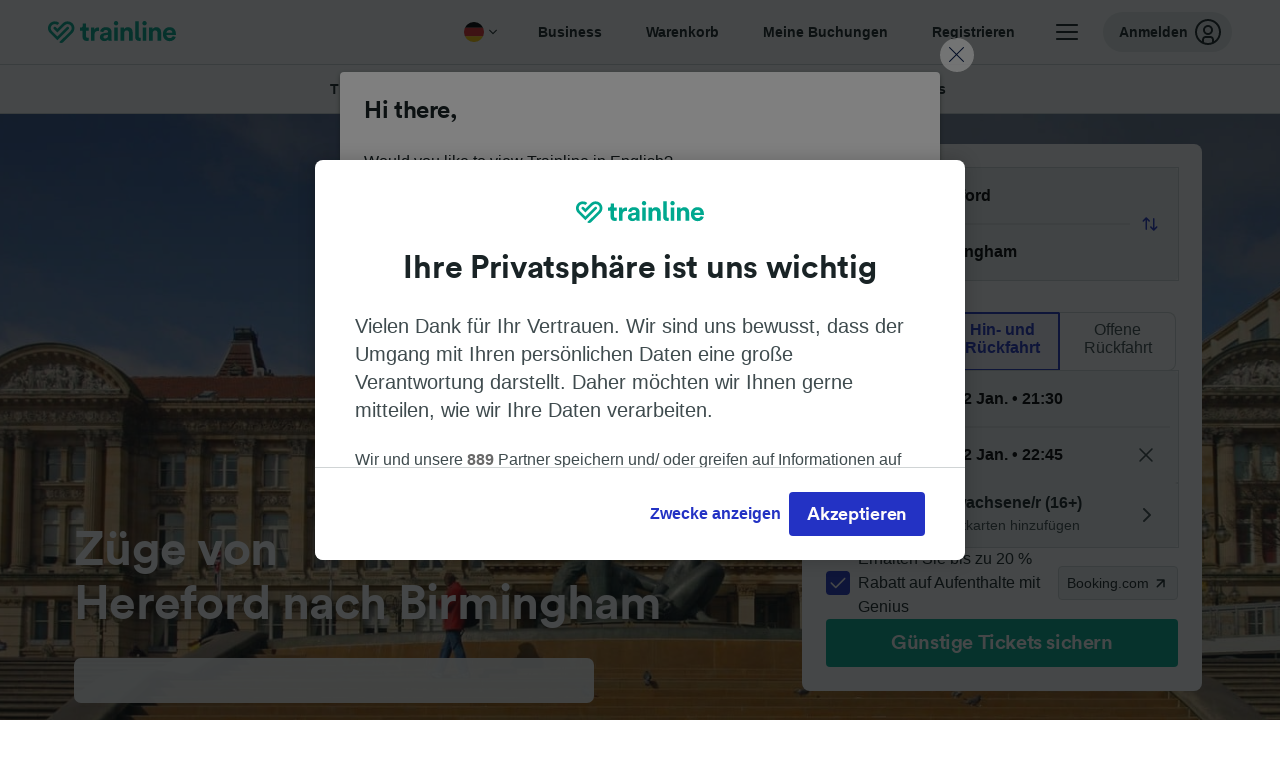

--- FILE ---
content_type: text/html; charset=utf-8
request_url: https://www.thetrainline.com/de/bahn-fahrplan/hereford-nach-birmingham
body_size: 98428
content:
<!DOCTYPE html>
<html lang="de">
<head>
  <meta charset="utf-8" />
  <meta name="viewport" content="width=device-width, initial-scale=1" />
  <meta http-equiv="X-UA-Compatible" content="IE=edge" />
  <title data-react-helmet="true">Zug Hereford - Birmingham | Günstige Tickets ab 25,75 € | Trainline</title>
  <script>
    if("PerformancePaintTiming" in window){var observer=new PerformanceObserver(function(r){var e=!0,n=!1,t=void 0;try{for(var a,i=r.getEntries()[Symbol.iterator]();!(e=(a=i.next()).done);e=!0){var o=a.value;"first-contentful-paint"===o.name&&(window.fcp=Math.round(o.startTime+o.duration))}}catch(r){n=!0,t=r}finally{try{e||null==i.return||i.return()}finally{if(n)throw t}}});observer.observe({entryTypes:["paint"]})}
  !function(){if("PerformanceLongTaskTiming" in window){var g=window.__tti={e:[]};
    g.o=new PerformanceObserver(function(l){g.e=g.e.concat(l.getEntries())});
    g.o.observe({entryTypes:["longtask"]})}}();
  </script>

      <link rel="preload" as="style" href="/train-times/public/trainTimesPageV2.5bec23f81278d1e644df.css" />
      <link rel="preload" as="style" href="/train-times/public/shareable.d351def47952b20d9431.css" />
      <link rel="stylesheet" href="/train-times/public/trainTimesPageV2.5bec23f81278d1e644df.css"/>
      <link rel="stylesheet" href="/train-times/public/shareable.d351def47952b20d9431.css"/>


  <link rel="preload" href="https://www.thetrainline.com/content/WEB/fonts/tl-circular-1.0.1/TLCircular-Bold.woff2" as="font" type="font/woff2" crossorigin>

  <link rel="icon" type="image/png" sizes="16x16" href="https://www.thetrainline.com/content/vul/favicons/favicon-16x16.png?v=2020" />
  <link rel="icon" type="image/png" sizes="32x32" href="https://www.thetrainline.com/content/vul/favicons/favicon-32x32.png?v=2020" />
  <link rel="icon" type="image/png" sizes="96x96" href="https://www.thetrainline.com/content/vul/favicons/favicon-96x96.png?v=2020" />
  <link rel="apple-touch-icon" sizes="120x120" href="https://www.thetrainline.com/content/vul/favicons/apple-touch-icon-120x120.png?v=2020" />
  <link rel="apple-touch-icon" sizes="152x152" href="https://www.thetrainline.com/content/vul/favicons/apple-touch-icon-152x152.png?v=2020" />
  <link rel="apple-touch-icon" sizes="167x167" href="https://www.thetrainline.com/content/vul/favicons/apple-touch-icon-167x167.png?v=2020" />
  <link rel="apple-touch-icon" sizes="180x180" href="https://www.thetrainline.com/content/vul/favicons/apple-touch-icon-180x180.png?v=2020" />
    <script type="text/javascript" src="//widget.trustpilot.com/bootstrap/v5/tp.widget.bootstrap.min.js"
  async></script>

  <link data-react-helmet="true" rel="canonical" href="https://www.thetrainline.com/de/bahn-fahrplan/hereford-nach-birmingham"/><link data-react-helmet="true" rel="alternate" hrefLang="x-default" href="https://www.thetrainline.com/train-times/hereford-to-birmingham"/><link data-react-helmet="true" rel="alternate" hrefLang="de" href="https://www.thetrainline.com/de/bahn-fahrplan/hereford-nach-birmingham"/><link data-react-helmet="true" rel="alternate" hrefLang="en" href="https://www.thetrainline.com/train-times/hereford-to-birmingham"/><link data-react-helmet="true" rel="alternate" hrefLang="it" href="https://www.thetrainline.com/it/orari-treni/hereford-a-birmingham"/><link data-react-helmet="true" rel="alternate" hrefLang="en-us" href="https://www.thetrainline.com/en-us/train-times/hereford-to-birmingham"/><link data-react-helmet="true" rel="preload" as="image" href="https://www.thetrainline.com/content/vul/hero-images/city/birmingham/mobile.jpg" media="(max-width: 767.9px)"/><link data-react-helmet="true" rel="preload" as="image" href="https://www.thetrainline.com/content/vul/hero-images/city/birmingham/1x.jpg" media="(min-width: 768px) and (-webkit-max-device-pixel-ratio: 1.99) and (max-width: 1439.9px), (min-width: 768px) and (max-resolution: 191dpi) and (max-width: 1439.9px)"/><link data-react-helmet="true" rel="preload" as="image" href="https://www.thetrainline.com/content/vul/hero-images/city/birmingham/2x.jpg" media="(min-width: 768px) and (-webkit-min-device-pixel-ratio: 2), (min-width: 768px) and (min-resolution: 192dpi), (min-width: 1440px)"/>


  <meta data-react-helmet="true" name="description" content="Reisen Sie mit dem Zug von Hereford nach Birmingham in 1h 21min. Vergleichen Sie die Preise, erhalten Sie Echtzeitinformationen und buchen Sie günstige Zugtickets von Hereford nach Birmingham."/><meta data-react-helmet="true" property="og:site_name" content="Trainline"/><meta data-react-helmet="true" property="og:title" content="Zug Hereford - Birmingham | Günstige Tickets ab 25,75 € | Trainline"/><meta data-react-helmet="true" property="og:image" content="https://www.thetrainline.com/content/vul/hero-images/city/birmingham/mobile.jpg"/><meta data-react-helmet="true" property="fb:app_id" content="431799653605766"/><meta data-react-helmet="true" name="twitter:card" content="summary_large_image"/><meta data-react-helmet="true" name="twitter:site" content="@thetrainline"/><meta data-react-helmet="true" property="og:url" content="https://www.thetrainline.com/de/bahn-fahrplan/hereford-nach-birmingham"/><meta data-react-helmet="true" property="og:description" content="Reisen Sie mit dem Zug von Hereford nach Birmingham in 1h 21min. Vergleichen Sie die Preise, erhalten Sie Echtzeitinformationen und buchen Sie günstige Zugtickets von Hereford nach Birmingham."/>
  <script data-react-helmet="true" type="application/ld+json">{"@context":"https://schema.org","@type":"TrainTrip","@id":"https://www.thetrainline.com/de/bahn-fahrplan/hereford-nach-birmingham#TrainTrip","mainEntityOfPage":{"@type":"WebPage","@id":"https://www.thetrainline.com/de/bahn-fahrplan/hereford-nach-birmingham"},"name":"Züge von Hereford nach Birmingham","image":"https://www.thetrainline.com/content/vul/hero-images/city/birmingham/mobile.jpg","url":"https://www.thetrainline.com/de/bahn-fahrplan/hereford-nach-birmingham","departureStation":{"@type":"TrainStation","name":"Hereford","alternateName":[]},"arrivalStation":{"@type":"TrainStation","name":"Birmingham","alternateName":["伯明翰"]}}</script><script data-react-helmet="true" type="application/ld+json">{"@context":"https://schema.org","@type":"Product","@id":"https://www.thetrainline.com/de/bahn-fahrplan/hereford-nach-birmingham#Product","name":"Zug Hereford - Birmingham | Günstige Tickets ab 25,75 € | Trainline","url":"https://www.thetrainline.com/de/bahn-fahrplan/hereford-nach-birmingham","isRelatedTo":{"@id":"https://www.thetrainline.com/de/bahn-fahrplan/hereford-nach-birmingham#TrainTrip"},"offers":{"@type":"AggregateOffer","lowPrice":25.75,"priceCurrency":"EUR"}}</script><script data-react-helmet="true" type="application/ld+json">{"@context":"https://schema.org/","@type":"BreadcrumbList","itemListElement":[{"@type":"ListItem","position":1,"name":"Home","item":{"@id":"https://www.thetrainline.com/de"}},{"@type":"ListItem","position":2,"name":"Bahnfahrplan","item":{"@id":"https://www.thetrainline.com/de/bahn-fahrplan"}},{"@type":"ListItem","position":3,"name":"Hereford nach Birmingham","item":{"@id":"https://www.thetrainline.com/de/bahn-fahrplan/hereford-nach-birmingham"}}]}</script><script data-react-helmet="true" type="application/ld+json">{"@context":"https://schema.org","@type":"FAQPage","@id":"https://www.thetrainline.com/de/bahn-fahrplan/hereford-nach-birmingham#FAQPage","about":{"@id":"https://www.thetrainline.com/de/bahn-fahrplan/hereford-nach-birmingham#TrainTrip"},"mainEntity":[{"@type":"Question","name":"Wie gelangen Sie von Hereford nach Birmingham?","acceptedAnswer":{"@type":"Answer","text":"Sie können im Durchschnitt in 1 Stunde und 36 Minuten von Hereford nach Birmingham mit dem Zug reisen, wobei die schnellsten Fahrten nur 1 Stunde und 21 Minuten benötigen. Nutzen Sie unseren <a href=\"#\">Reiseplaner</a>, um weitere Informationen zu erhalten."}},{"@type":"Question","name":"Wie lange dauert die Bahnfahrt von Hereford nach Birmingham?","acceptedAnswer":{"@type":"Answer","text":"Züge von Hereford nach Birmingham brauchen durchschnittlich 1 Stunde und 36 Minuten. Die schnellsten Verbindungen benötigen sogar nur 1 Stunde und 21 Minuten. Normalerweise gibt es auf dieser Strecke 23  Züge pro Tag. Wir empfehlen Ihnen daher, unseren Reiseplaner zu nutzen, um bestimmte Daten zu überprüfen, da die Fahrzeiten variieren können."}},{"@type":"Question","name":"Wie viel kostet es, mit dem Zug von Hereford nach Birmingham zu reisen?","acceptedAnswer":{"@type":"Answer","text":"Zugtickets von Hereford nach Birmingham gibt es schon ab 25,75 €, wenn Sie im Voraus buchen, und sind in der Regel teurer, wenn Sie sie am Reisetag buchen. Die Preise variieren außerdem je nach Reisezeit, Strecke und Klasse."}},{"@type":"Question","name":"Was ist die schnellste Reisedauer von Hereford nach Birmingham mit dem Zug?","acceptedAnswer":{"@type":"Answer","text":"Die schnellste Reisedauer mit dem Zug von Hereford nach Birmingham liegt bei 1 Stunde und 21 Minuten."}},{"@type":"Question","name":"Gibt es direkten Zügen von Hereford nach Birmingham?","acceptedAnswer":{"@type":"Answer","text":"Ja, es gibt direkten Zügen, die von Hereford nach Birmingham fahren. In der Regel können Sie auf dieser Strecke mit etwa 23 direkten Zügen pro Tag rechnen."}},{"@type":"Question","name":"Wie groß ist die Entfernung zwischen Hereford und Birmingham mit dem Zug?","acceptedAnswer":{"@type":"Answer","text":"Züge, die von Hereford nach Birmingham verkehren, legen eine Strecke von etwa 73 km zurück. Mit den schnellsten Verbindungen erreichen Sie Ihr Reiseziel in nur 1 Stunde und 21 Minuten."}},{"@type":"Question","name":"Kann man von Hereford nach Birmingham reisen, ohne zu fliegen?","acceptedAnswer":{"@type":"Answer","text":"Ja, Sie können ohne zu fliegen von Hereford nach Birmingham reisen. Wir empfehlen Ihnen den Zug zu nehmen! Mit 23 Zügen pro Tag auf dieser Strecke erreichen Sie Ihr Reiseziel entspannt und umweltbewusst. Mehr Informationen zu verfügbaren Zeiten und Strecken finden Sie in unserem Reiseplaner. Der schnellste Zug benötigt lediglich 1 Stunde und 21 Minuten."}},{"@type":"Question","name":"Wie gelange ich am besten von Hereford nach Birmingham?","acceptedAnswer":{"@type":"Answer","text":"Um von Hereford nach Birmingham zu reisen, empfehlen wir Ihnen, den Zug zu nehmen! Züge sind günstig und bequem und stellen daher eine großartige Möglichkeit dar, um nach Birmingham zu gelangen. Außerdem benötigen die schnellsten Verbindungen nur 1 Stunde und 21 Minuten, wodurch Ihnen mehr Zeit zum Erkunden bleibt. "}},{"@type":"Question","name":"Wann fährt der erste Zug von Hereford nach Birmingham ab?","acceptedAnswer":{"@type":"Answer","text":"Der erste Zug von Hereford nach Birmingham fährt gegen 05:40 ab, je nach Tag und Bahnunternehmen. Um die genauen Zeiten zu erfahren, überprüfen Sie den Fahrplan am Reisetag mit unserem <a href=\"#\">Reiseplaner</a>."}},{"@type":"Question","name":"Wann fährt der letzte Zug von Hereford nach Birmingham ab?","acceptedAnswer":{"@type":"Answer","text":"Der letzte Zug von Hereford nach Birmingham fährt gegen 21:25 ab, je nach Tag und Bahnunternehmen. Um die genauen Zeiten zu erfahren, überprüfen Sie den Fahrplan am Reisetag mit unserem <a href=\"#\">Reiseplaner</a>."}},{"@type":"Question","name":"Wie viele Züge verkehren von Hereford nach Birmingham?","acceptedAnswer":{"@type":"Answer","text":"Züge von Hereford nach Birmingham werden den ganzen Tag über eingesetzt. Durchschnittlich gibt es 23 Züge pro Tag. Den gesamten Fahrplan finden Sie in unserem Reiseplaner."}},{"@type":"Question","name":"Müssen Sie Zugtickets von Hereford nach Birmingham im Voraus buchen?","acceptedAnswer":{"@type":"Answer","text":"Wenn Sie wissen, dass Sie zu einem bestimmten Zeitpunkt reisen möchten, empfehlen wir Ihnen, Ihre Zugtickets von Hereford nach Birmingham im Voraus zu buchen. So stehen Ihnen mehr und günstigere Tickets zur Auswahl. In Großbritannien werden die Bahntarife in der Regel 12 Wochen im Voraus verkauft."}}]}</script>

  <link rel="preload" as="script" href="https://dd.thetrainline.com/tags.js"><script>function pushDataDomeEvent(eventAction, eventLabel, customGenericValues) {
    if (window.dataLayer && window.__ANALYTICS_CORE_PROPERTIES__) {
      const coreProperties = typeof window.__ANALYTICS_CORE_PROPERTIES__ === 'object' ? window.__ANALYTICS_CORE_PROPERTIES__ : {};
      const globalGenericValues = { globalGV1: coreProperties.genericValue1, globalGV2: coreProperties.genericValue2, globalGV3: coreProperties.genericValue3 };

      const corePropertiesWithGenericValues = {
        ...coreProperties,
        genericValue1: JSON.stringify(customGenericValues),
        genericValue2: JSON.stringify(globalGenericValues),
      }

      window.dataLayer.push({
        coreProperties: corePropertiesWithGenericValues,
        event: 'generic event',
        eventProperties: {
          eventAction: eventAction,
          eventCategory: 'Datadome',
          eventLabel: eventLabel,
        },
      })
    }
  };

  window.addEventListener("dd_ready", function (event) {
    if (window) {
      window.datadomeReady = true;

      if (window.newrelic && window.newrelic.addPageAction) {
        window.newrelic.addPageAction("datadomeReady", { ...event.detail });
      }

      try {
        window.performance.mark("PERF_DD_READY");
      } catch (error) {
        // noop
      }
    }

  }, { once: true });

  window.addEventListener("dd_captcha_displayed", function (event) {
    pushDataDomeEvent("dd_captcha_displayed", "datadome SDK fired captcha_displayed event", { ...event.detail });

    if (window && window.newrelic && window.newrelic.addPageAction) {
      window.newrelic.addPageAction("datadomeCaptchaDisplayed", { ...event.detail });
    }
  });

  window.addEventListener("dd_captcha_passed", function (event) {
    pushDataDomeEvent("dd_captcha_passed", "datadome SDK fired captcha_passed event");

    if (window && window.newrelic && window.newrelic.addPageAction) {
      window.newrelic.addPageAction("datadomeCaptchaPassed", { ...event.detail });
    }
  });

  window.addEventListener("dd_response_error", function (event) {
    pushDataDomeEvent("dd_response_error", "datadome SDK fired response_error event", { ...event.detail });

    if (window && window.newrelic && window.newrelic.addPageAction) {
    const { rootElement: omitted, ...rest }  = event.detail;
      window.newrelic.addPageAction("datadomeError", { ...rest });
    }
  });

  window.addEventListener("dd_blocked", function (event) {
    pushDataDomeEvent("dd_blocked", "datadome SDK fired response_blocked event for request - " + event.detail.url, { ...event.detail });

    if (window && window.newrelic && window.newrelic.addPageAction) {
      window.newrelic.addPageAction("datadomeBlocked", { ...event.detail });
    }
  });

  window.addEventListener("dd_response_displayed", function (event) {
    pushDataDomeEvent("dd_response_displayed", "datadome SDK fired response_displayed event for request", { ...event.detail });

    if (window && window.newrelic && window.newrelic.addPageAction) {
      const { rootElement: omitted, ...rest }  = event.detail;
      window.newrelic.addPageAction("datadomeResponseDisplayed", { ...rest });
    }
  });

  window.addEventListener("dd_response_passed", function (event) {
    pushDataDomeEvent("dd_response_passed", "datadome SDK fired response_passed event for request", { ...event.detail });

    if (window && window.newrelic && window.newrelic.addPageAction) {
      window.newrelic.addPageAction("datadomeChallengePassed", { ...event.detail });
    }
  });
window.ddjskey = 'E1950F58FF4C3B67C237DE42A4D080';
window.ddoptions = {
  enableTagEvents: true,
  ajaxListenerPath: true,
  endpoint: 'https://dd.thetrainline.com/js/',
  overrideAbortFetch: true
};</script>
<script src="https://dd.thetrainline.com/tags.js" async></script>
  <script type='text/javascript'>window.NREUM||(NREUM={});NREUM.info = {"agent":"","beacon":"bam.nr-data.net","errorBeacon":"bam.nr-data.net","licenseKey":"80752ce357","applicationID":"27776818","agentToken":null,"applicationTime":1.478596,"transactionName":"YVxWMhRZW0JYBhVYXFgWcR4WSlBCSg8SHnRzbRtJ","queueTime":0,"ttGuid":"e8ecb1ef8f39536b"}; (window.NREUM||(NREUM={})).init={privacy:{cookies_enabled:true},ajax:{deny_list:[]},session_trace:{sampling_rate:10.0,mode:"FIXED_RATE",enabled:true,error_sampling_rate:100.0},feature_flags:["soft_nav"],performance:{capture_marks:true,capture_detail:true,capture_measures:true}};(window.NREUM||(NREUM={})).loader_config={xpid:"UAcAUVNUGwEHU1ZUDwAP",licenseKey:"80752ce357",applicationID:"27776818",browserID:"27854928"};;/*! For license information please see nr-loader-spa-1.308.0.min.js.LICENSE.txt */
(()=>{var e,t,r={384:(e,t,r)=>{"use strict";r.d(t,{NT:()=>a,US:()=>u,Zm:()=>o,bQ:()=>d,dV:()=>c,pV:()=>l});var n=r(6154),i=r(1863),s=r(1910);const a={beacon:"bam.nr-data.net",errorBeacon:"bam.nr-data.net"};function o(){return n.gm.NREUM||(n.gm.NREUM={}),void 0===n.gm.newrelic&&(n.gm.newrelic=n.gm.NREUM),n.gm.NREUM}function c(){let e=o();return e.o||(e.o={ST:n.gm.setTimeout,SI:n.gm.setImmediate||n.gm.setInterval,CT:n.gm.clearTimeout,XHR:n.gm.XMLHttpRequest,REQ:n.gm.Request,EV:n.gm.Event,PR:n.gm.Promise,MO:n.gm.MutationObserver,FETCH:n.gm.fetch,WS:n.gm.WebSocket},(0,s.i)(...Object.values(e.o))),e}function d(e,t){let r=o();r.initializedAgents??={},t.initializedAt={ms:(0,i.t)(),date:new Date},r.initializedAgents[e]=t}function u(e,t){o()[e]=t}function l(){return function(){let e=o();const t=e.info||{};e.info={beacon:a.beacon,errorBeacon:a.errorBeacon,...t}}(),function(){let e=o();const t=e.init||{};e.init={...t}}(),c(),function(){let e=o();const t=e.loader_config||{};e.loader_config={...t}}(),o()}},782:(e,t,r)=>{"use strict";r.d(t,{T:()=>n});const n=r(860).K7.pageViewTiming},860:(e,t,r)=>{"use strict";r.d(t,{$J:()=>u,K7:()=>c,P3:()=>d,XX:()=>i,Yy:()=>o,df:()=>s,qY:()=>n,v4:()=>a});const n="events",i="jserrors",s="browser/blobs",a="rum",o="browser/logs",c={ajax:"ajax",genericEvents:"generic_events",jserrors:i,logging:"logging",metrics:"metrics",pageAction:"page_action",pageViewEvent:"page_view_event",pageViewTiming:"page_view_timing",sessionReplay:"session_replay",sessionTrace:"session_trace",softNav:"soft_navigations",spa:"spa"},d={[c.pageViewEvent]:1,[c.pageViewTiming]:2,[c.metrics]:3,[c.jserrors]:4,[c.spa]:5,[c.ajax]:6,[c.sessionTrace]:7,[c.softNav]:8,[c.sessionReplay]:9,[c.logging]:10,[c.genericEvents]:11},u={[c.pageViewEvent]:a,[c.pageViewTiming]:n,[c.ajax]:n,[c.spa]:n,[c.softNav]:n,[c.metrics]:i,[c.jserrors]:i,[c.sessionTrace]:s,[c.sessionReplay]:s,[c.logging]:o,[c.genericEvents]:"ins"}},944:(e,t,r)=>{"use strict";r.d(t,{R:()=>i});var n=r(3241);function i(e,t){"function"==typeof console.debug&&(console.debug("New Relic Warning: https://github.com/newrelic/newrelic-browser-agent/blob/main/docs/warning-codes.md#".concat(e),t),(0,n.W)({agentIdentifier:null,drained:null,type:"data",name:"warn",feature:"warn",data:{code:e,secondary:t}}))}},993:(e,t,r)=>{"use strict";r.d(t,{A$:()=>s,ET:()=>a,TZ:()=>o,p_:()=>i});var n=r(860);const i={ERROR:"ERROR",WARN:"WARN",INFO:"INFO",DEBUG:"DEBUG",TRACE:"TRACE"},s={OFF:0,ERROR:1,WARN:2,INFO:3,DEBUG:4,TRACE:5},a="log",o=n.K7.logging},1541:(e,t,r)=>{"use strict";r.d(t,{U:()=>i,f:()=>n});const n={MFE:"MFE",BA:"BA"};function i(e,t){if(2!==t?.harvestEndpointVersion)return{};const r=t.agentRef.runtime.appMetadata.agents[0].entityGuid;return e?{"source.id":e.id,"source.name":e.name,"source.type":e.type,"parent.id":e.parent?.id||r,"parent.type":e.parent?.type||n.BA}:{"entity.guid":r,appId:t.agentRef.info.applicationID}}},1687:(e,t,r)=>{"use strict";r.d(t,{Ak:()=>d,Ze:()=>h,x3:()=>u});var n=r(3241),i=r(7836),s=r(3606),a=r(860),o=r(2646);const c={};function d(e,t){const r={staged:!1,priority:a.P3[t]||0};l(e),c[e].get(t)||c[e].set(t,r)}function u(e,t){e&&c[e]&&(c[e].get(t)&&c[e].delete(t),p(e,t,!1),c[e].size&&f(e))}function l(e){if(!e)throw new Error("agentIdentifier required");c[e]||(c[e]=new Map)}function h(e="",t="feature",r=!1){if(l(e),!e||!c[e].get(t)||r)return p(e,t);c[e].get(t).staged=!0,f(e)}function f(e){const t=Array.from(c[e]);t.every(([e,t])=>t.staged)&&(t.sort((e,t)=>e[1].priority-t[1].priority),t.forEach(([t])=>{c[e].delete(t),p(e,t)}))}function p(e,t,r=!0){const a=e?i.ee.get(e):i.ee,c=s.i.handlers;if(!a.aborted&&a.backlog&&c){if((0,n.W)({agentIdentifier:e,type:"lifecycle",name:"drain",feature:t}),r){const e=a.backlog[t],r=c[t];if(r){for(let t=0;e&&t<e.length;++t)g(e[t],r);Object.entries(r).forEach(([e,t])=>{Object.values(t||{}).forEach(t=>{t[0]?.on&&t[0]?.context()instanceof o.y&&t[0].on(e,t[1])})})}}a.isolatedBacklog||delete c[t],a.backlog[t]=null,a.emit("drain-"+t,[])}}function g(e,t){var r=e[1];Object.values(t[r]||{}).forEach(t=>{var r=e[0];if(t[0]===r){var n=t[1],i=e[3],s=e[2];n.apply(i,s)}})}},1738:(e,t,r)=>{"use strict";r.d(t,{U:()=>f,Y:()=>h});var n=r(3241),i=r(9908),s=r(1863),a=r(944),o=r(5701),c=r(3969),d=r(8362),u=r(860),l=r(4261);function h(e,t,r,s){const h=s||r;!h||h[e]&&h[e]!==d.d.prototype[e]||(h[e]=function(){(0,i.p)(c.xV,["API/"+e+"/called"],void 0,u.K7.metrics,r.ee),(0,n.W)({agentIdentifier:r.agentIdentifier,drained:!!o.B?.[r.agentIdentifier],type:"data",name:"api",feature:l.Pl+e,data:{}});try{return t.apply(this,arguments)}catch(e){(0,a.R)(23,e)}})}function f(e,t,r,n,a){const o=e.info;null===r?delete o.jsAttributes[t]:o.jsAttributes[t]=r,(a||null===r)&&(0,i.p)(l.Pl+n,[(0,s.t)(),t,r],void 0,"session",e.ee)}},1741:(e,t,r)=>{"use strict";r.d(t,{W:()=>s});var n=r(944),i=r(4261);class s{#e(e,...t){if(this[e]!==s.prototype[e])return this[e](...t);(0,n.R)(35,e)}addPageAction(e,t){return this.#e(i.hG,e,t)}register(e){return this.#e(i.eY,e)}recordCustomEvent(e,t){return this.#e(i.fF,e,t)}setPageViewName(e,t){return this.#e(i.Fw,e,t)}setCustomAttribute(e,t,r){return this.#e(i.cD,e,t,r)}noticeError(e,t){return this.#e(i.o5,e,t)}setUserId(e,t=!1){return this.#e(i.Dl,e,t)}setApplicationVersion(e){return this.#e(i.nb,e)}setErrorHandler(e){return this.#e(i.bt,e)}addRelease(e,t){return this.#e(i.k6,e,t)}log(e,t){return this.#e(i.$9,e,t)}start(){return this.#e(i.d3)}finished(e){return this.#e(i.BL,e)}recordReplay(){return this.#e(i.CH)}pauseReplay(){return this.#e(i.Tb)}addToTrace(e){return this.#e(i.U2,e)}setCurrentRouteName(e){return this.#e(i.PA,e)}interaction(e){return this.#e(i.dT,e)}wrapLogger(e,t,r){return this.#e(i.Wb,e,t,r)}measure(e,t){return this.#e(i.V1,e,t)}consent(e){return this.#e(i.Pv,e)}}},1863:(e,t,r)=>{"use strict";function n(){return Math.floor(performance.now())}r.d(t,{t:()=>n})},1910:(e,t,r)=>{"use strict";r.d(t,{i:()=>s});var n=r(944);const i=new Map;function s(...e){return e.every(e=>{if(i.has(e))return i.get(e);const t="function"==typeof e?e.toString():"",r=t.includes("[native code]"),s=t.includes("nrWrapper");return r||s||(0,n.R)(64,e?.name||t),i.set(e,r),r})}},2555:(e,t,r)=>{"use strict";r.d(t,{D:()=>o,f:()=>a});var n=r(384),i=r(8122);const s={beacon:n.NT.beacon,errorBeacon:n.NT.errorBeacon,licenseKey:void 0,applicationID:void 0,sa:void 0,queueTime:void 0,applicationTime:void 0,ttGuid:void 0,user:void 0,account:void 0,product:void 0,extra:void 0,jsAttributes:{},userAttributes:void 0,atts:void 0,transactionName:void 0,tNamePlain:void 0};function a(e){try{return!!e.licenseKey&&!!e.errorBeacon&&!!e.applicationID}catch(e){return!1}}const o=e=>(0,i.a)(e,s)},2614:(e,t,r)=>{"use strict";r.d(t,{BB:()=>a,H3:()=>n,g:()=>d,iL:()=>c,tS:()=>o,uh:()=>i,wk:()=>s});const n="NRBA",i="SESSION",s=144e5,a=18e5,o={STARTED:"session-started",PAUSE:"session-pause",RESET:"session-reset",RESUME:"session-resume",UPDATE:"session-update"},c={SAME_TAB:"same-tab",CROSS_TAB:"cross-tab"},d={OFF:0,FULL:1,ERROR:2}},2646:(e,t,r)=>{"use strict";r.d(t,{y:()=>n});class n{constructor(e){this.contextId=e}}},2843:(e,t,r)=>{"use strict";r.d(t,{G:()=>s,u:()=>i});var n=r(3878);function i(e,t=!1,r,i){(0,n.DD)("visibilitychange",function(){if(t)return void("hidden"===document.visibilityState&&e());e(document.visibilityState)},r,i)}function s(e,t,r){(0,n.sp)("pagehide",e,t,r)}},3241:(e,t,r)=>{"use strict";r.d(t,{W:()=>s});var n=r(6154);const i="newrelic";function s(e={}){try{n.gm.dispatchEvent(new CustomEvent(i,{detail:e}))}catch(e){}}},3304:(e,t,r)=>{"use strict";r.d(t,{A:()=>s});var n=r(7836);const i=()=>{const e=new WeakSet;return(t,r)=>{if("object"==typeof r&&null!==r){if(e.has(r))return;e.add(r)}return r}};function s(e){try{return JSON.stringify(e,i())??""}catch(e){try{n.ee.emit("internal-error",[e])}catch(e){}return""}}},3333:(e,t,r)=>{"use strict";r.d(t,{$v:()=>u,TZ:()=>n,Xh:()=>c,Zp:()=>i,kd:()=>d,mq:()=>o,nf:()=>a,qN:()=>s});const n=r(860).K7.genericEvents,i=["auxclick","click","copy","keydown","paste","scrollend"],s=["focus","blur"],a=4,o=1e3,c=2e3,d=["PageAction","UserAction","BrowserPerformance"],u={RESOURCES:"experimental.resources",REGISTER:"register"}},3434:(e,t,r)=>{"use strict";r.d(t,{Jt:()=>s,YM:()=>d});var n=r(7836),i=r(5607);const s="nr@original:".concat(i.W),a=50;var o=Object.prototype.hasOwnProperty,c=!1;function d(e,t){return e||(e=n.ee),r.inPlace=function(e,t,n,i,s){n||(n="");const a="-"===n.charAt(0);for(let o=0;o<t.length;o++){const c=t[o],d=e[c];l(d)||(e[c]=r(d,a?c+n:n,i,c,s))}},r.flag=s,r;function r(t,r,n,c,d){return l(t)?t:(r||(r=""),nrWrapper[s]=t,function(e,t,r){if(Object.defineProperty&&Object.keys)try{return Object.keys(e).forEach(function(r){Object.defineProperty(t,r,{get:function(){return e[r]},set:function(t){return e[r]=t,t}})}),t}catch(e){u([e],r)}for(var n in e)o.call(e,n)&&(t[n]=e[n])}(t,nrWrapper,e),nrWrapper);function nrWrapper(){var s,o,l,h;let f;try{o=this,s=[...arguments],l="function"==typeof n?n(s,o):n||{}}catch(t){u([t,"",[s,o,c],l],e)}i(r+"start",[s,o,c],l,d);const p=performance.now();let g;try{return h=t.apply(o,s),g=performance.now(),h}catch(e){throw g=performance.now(),i(r+"err",[s,o,e],l,d),f=e,f}finally{const e=g-p,t={start:p,end:g,duration:e,isLongTask:e>=a,methodName:c,thrownError:f};t.isLongTask&&i("long-task",[t,o],l,d),i(r+"end",[s,o,h],l,d)}}}function i(r,n,i,s){if(!c||t){var a=c;c=!0;try{e.emit(r,n,i,t,s)}catch(t){u([t,r,n,i],e)}c=a}}}function u(e,t){t||(t=n.ee);try{t.emit("internal-error",e)}catch(e){}}function l(e){return!(e&&"function"==typeof e&&e.apply&&!e[s])}},3606:(e,t,r)=>{"use strict";r.d(t,{i:()=>s});var n=r(9908);s.on=a;var i=s.handlers={};function s(e,t,r,s){a(s||n.d,i,e,t,r)}function a(e,t,r,i,s){s||(s="feature"),e||(e=n.d);var a=t[s]=t[s]||{};(a[r]=a[r]||[]).push([e,i])}},3738:(e,t,r)=>{"use strict";r.d(t,{He:()=>i,Kp:()=>o,Lc:()=>d,Rz:()=>u,TZ:()=>n,bD:()=>s,d3:()=>a,jx:()=>l,sl:()=>h,uP:()=>c});const n=r(860).K7.sessionTrace,i="bstResource",s="resource",a="-start",o="-end",c="fn"+a,d="fn"+o,u="pushState",l=1e3,h=3e4},3785:(e,t,r)=>{"use strict";r.d(t,{R:()=>c,b:()=>d});var n=r(9908),i=r(1863),s=r(860),a=r(3969),o=r(993);function c(e,t,r={},c=o.p_.INFO,d=!0,u,l=(0,i.t)()){(0,n.p)(a.xV,["API/logging/".concat(c.toLowerCase(),"/called")],void 0,s.K7.metrics,e),(0,n.p)(o.ET,[l,t,r,c,d,u],void 0,s.K7.logging,e)}function d(e){return"string"==typeof e&&Object.values(o.p_).some(t=>t===e.toUpperCase().trim())}},3878:(e,t,r)=>{"use strict";function n(e,t){return{capture:e,passive:!1,signal:t}}function i(e,t,r=!1,i){window.addEventListener(e,t,n(r,i))}function s(e,t,r=!1,i){document.addEventListener(e,t,n(r,i))}r.d(t,{DD:()=>s,jT:()=>n,sp:()=>i})},3962:(e,t,r)=>{"use strict";r.d(t,{AM:()=>a,O2:()=>l,OV:()=>s,Qu:()=>h,TZ:()=>c,ih:()=>f,pP:()=>o,t1:()=>u,tC:()=>i,wD:()=>d});var n=r(860);const i=["click","keydown","submit"],s="popstate",a="api",o="initialPageLoad",c=n.K7.softNav,d=5e3,u=500,l={INITIAL_PAGE_LOAD:"",ROUTE_CHANGE:1,UNSPECIFIED:2},h={INTERACTION:1,AJAX:2,CUSTOM_END:3,CUSTOM_TRACER:4},f={IP:"in progress",PF:"pending finish",FIN:"finished",CAN:"cancelled"}},3969:(e,t,r)=>{"use strict";r.d(t,{TZ:()=>n,XG:()=>o,rs:()=>i,xV:()=>a,z_:()=>s});const n=r(860).K7.metrics,i="sm",s="cm",a="storeSupportabilityMetrics",o="storeEventMetrics"},4234:(e,t,r)=>{"use strict";r.d(t,{W:()=>s});var n=r(7836),i=r(1687);class s{constructor(e,t){this.agentIdentifier=e,this.ee=n.ee.get(e),this.featureName=t,this.blocked=!1}deregisterDrain(){(0,i.x3)(this.agentIdentifier,this.featureName)}}},4261:(e,t,r)=>{"use strict";r.d(t,{$9:()=>u,BL:()=>c,CH:()=>p,Dl:()=>R,Fw:()=>w,PA:()=>v,Pl:()=>n,Pv:()=>A,Tb:()=>h,U2:()=>a,V1:()=>E,Wb:()=>T,bt:()=>y,cD:()=>b,d3:()=>x,dT:()=>d,eY:()=>g,fF:()=>f,hG:()=>s,hw:()=>i,k6:()=>o,nb:()=>m,o5:()=>l});const n="api-",i=n+"ixn-",s="addPageAction",a="addToTrace",o="addRelease",c="finished",d="interaction",u="log",l="noticeError",h="pauseReplay",f="recordCustomEvent",p="recordReplay",g="register",m="setApplicationVersion",v="setCurrentRouteName",b="setCustomAttribute",y="setErrorHandler",w="setPageViewName",R="setUserId",x="start",T="wrapLogger",E="measure",A="consent"},5205:(e,t,r)=>{"use strict";r.d(t,{j:()=>S});var n=r(384),i=r(1741);var s=r(2555),a=r(3333);const o=e=>{if(!e||"string"!=typeof e)return!1;try{document.createDocumentFragment().querySelector(e)}catch{return!1}return!0};var c=r(2614),d=r(944),u=r(8122);const l="[data-nr-mask]",h=e=>(0,u.a)(e,(()=>{const e={feature_flags:[],experimental:{allow_registered_children:!1,resources:!1},mask_selector:"*",block_selector:"[data-nr-block]",mask_input_options:{color:!1,date:!1,"datetime-local":!1,email:!1,month:!1,number:!1,range:!1,search:!1,tel:!1,text:!1,time:!1,url:!1,week:!1,textarea:!1,select:!1,password:!0}};return{ajax:{deny_list:void 0,block_internal:!0,enabled:!0,autoStart:!0},api:{get allow_registered_children(){return e.feature_flags.includes(a.$v.REGISTER)||e.experimental.allow_registered_children},set allow_registered_children(t){e.experimental.allow_registered_children=t},duplicate_registered_data:!1},browser_consent_mode:{enabled:!1},distributed_tracing:{enabled:void 0,exclude_newrelic_header:void 0,cors_use_newrelic_header:void 0,cors_use_tracecontext_headers:void 0,allowed_origins:void 0},get feature_flags(){return e.feature_flags},set feature_flags(t){e.feature_flags=t},generic_events:{enabled:!0,autoStart:!0},harvest:{interval:30},jserrors:{enabled:!0,autoStart:!0},logging:{enabled:!0,autoStart:!0},metrics:{enabled:!0,autoStart:!0},obfuscate:void 0,page_action:{enabled:!0},page_view_event:{enabled:!0,autoStart:!0},page_view_timing:{enabled:!0,autoStart:!0},performance:{capture_marks:!1,capture_measures:!1,capture_detail:!0,resources:{get enabled(){return e.feature_flags.includes(a.$v.RESOURCES)||e.experimental.resources},set enabled(t){e.experimental.resources=t},asset_types:[],first_party_domains:[],ignore_newrelic:!0}},privacy:{cookies_enabled:!0},proxy:{assets:void 0,beacon:void 0},session:{expiresMs:c.wk,inactiveMs:c.BB},session_replay:{autoStart:!0,enabled:!1,preload:!1,sampling_rate:10,error_sampling_rate:100,collect_fonts:!1,inline_images:!1,fix_stylesheets:!0,mask_all_inputs:!0,get mask_text_selector(){return e.mask_selector},set mask_text_selector(t){o(t)?e.mask_selector="".concat(t,",").concat(l):""===t||null===t?e.mask_selector=l:(0,d.R)(5,t)},get block_class(){return"nr-block"},get ignore_class(){return"nr-ignore"},get mask_text_class(){return"nr-mask"},get block_selector(){return e.block_selector},set block_selector(t){o(t)?e.block_selector+=",".concat(t):""!==t&&(0,d.R)(6,t)},get mask_input_options(){return e.mask_input_options},set mask_input_options(t){t&&"object"==typeof t?e.mask_input_options={...t,password:!0}:(0,d.R)(7,t)}},session_trace:{enabled:!0,autoStart:!0},soft_navigations:{enabled:!0,autoStart:!0},spa:{enabled:!0,autoStart:!0},ssl:void 0,user_actions:{enabled:!0,elementAttributes:["id","className","tagName","type"]}}})());var f=r(6154),p=r(9324);let g=0;const m={buildEnv:p.F3,distMethod:p.Xs,version:p.xv,originTime:f.WN},v={consented:!1},b={appMetadata:{},get consented(){return this.session?.state?.consent||v.consented},set consented(e){v.consented=e},customTransaction:void 0,denyList:void 0,disabled:!1,harvester:void 0,isolatedBacklog:!1,isRecording:!1,loaderType:void 0,maxBytes:3e4,obfuscator:void 0,onerror:void 0,ptid:void 0,releaseIds:{},session:void 0,timeKeeper:void 0,registeredEntities:[],jsAttributesMetadata:{bytes:0},get harvestCount(){return++g}},y=e=>{const t=(0,u.a)(e,b),r=Object.keys(m).reduce((e,t)=>(e[t]={value:m[t],writable:!1,configurable:!0,enumerable:!0},e),{});return Object.defineProperties(t,r)};var w=r(5701);const R=e=>{const t=e.startsWith("http");e+="/",r.p=t?e:"https://"+e};var x=r(7836),T=r(3241);const E={accountID:void 0,trustKey:void 0,agentID:void 0,licenseKey:void 0,applicationID:void 0,xpid:void 0},A=e=>(0,u.a)(e,E),_=new Set;function S(e,t={},r,a){let{init:o,info:c,loader_config:d,runtime:u={},exposed:l=!0}=t;if(!c){const e=(0,n.pV)();o=e.init,c=e.info,d=e.loader_config}e.init=h(o||{}),e.loader_config=A(d||{}),c.jsAttributes??={},f.bv&&(c.jsAttributes.isWorker=!0),e.info=(0,s.D)(c);const p=e.init,g=[c.beacon,c.errorBeacon];_.has(e.agentIdentifier)||(p.proxy.assets&&(R(p.proxy.assets),g.push(p.proxy.assets)),p.proxy.beacon&&g.push(p.proxy.beacon),e.beacons=[...g],function(e){const t=(0,n.pV)();Object.getOwnPropertyNames(i.W.prototype).forEach(r=>{const n=i.W.prototype[r];if("function"!=typeof n||"constructor"===n)return;let s=t[r];e[r]&&!1!==e.exposed&&"micro-agent"!==e.runtime?.loaderType&&(t[r]=(...t)=>{const n=e[r](...t);return s?s(...t):n})})}(e),(0,n.US)("activatedFeatures",w.B)),u.denyList=[...p.ajax.deny_list||[],...p.ajax.block_internal?g:[]],u.ptid=e.agentIdentifier,u.loaderType=r,e.runtime=y(u),_.has(e.agentIdentifier)||(e.ee=x.ee.get(e.agentIdentifier),e.exposed=l,(0,T.W)({agentIdentifier:e.agentIdentifier,drained:!!w.B?.[e.agentIdentifier],type:"lifecycle",name:"initialize",feature:void 0,data:e.config})),_.add(e.agentIdentifier)}},5270:(e,t,r)=>{"use strict";r.d(t,{Aw:()=>a,SR:()=>s,rF:()=>o});var n=r(384),i=r(7767);function s(e){return!!(0,n.dV)().o.MO&&(0,i.V)(e)&&!0===e?.session_trace.enabled}function a(e){return!0===e?.session_replay.preload&&s(e)}function o(e,t){try{if("string"==typeof t?.type){if("password"===t.type.toLowerCase())return"*".repeat(e?.length||0);if(void 0!==t?.dataset?.nrUnmask||t?.classList?.contains("nr-unmask"))return e}}catch(e){}return"string"==typeof e?e.replace(/[\S]/g,"*"):"*".repeat(e?.length||0)}},5289:(e,t,r)=>{"use strict";r.d(t,{GG:()=>a,Qr:()=>c,sB:()=>o});var n=r(3878),i=r(6389);function s(){return"undefined"==typeof document||"complete"===document.readyState}function a(e,t){if(s())return e();const r=(0,i.J)(e),a=setInterval(()=>{s()&&(clearInterval(a),r())},500);(0,n.sp)("load",r,t)}function o(e){if(s())return e();(0,n.DD)("DOMContentLoaded",e)}function c(e){if(s())return e();(0,n.sp)("popstate",e)}},5607:(e,t,r)=>{"use strict";r.d(t,{W:()=>n});const n=(0,r(9566).bz)()},5701:(e,t,r)=>{"use strict";r.d(t,{B:()=>s,t:()=>a});var n=r(3241);const i=new Set,s={};function a(e,t){const r=t.agentIdentifier;s[r]??={},e&&"object"==typeof e&&(i.has(r)||(t.ee.emit("rumresp",[e]),s[r]=e,i.add(r),(0,n.W)({agentIdentifier:r,loaded:!0,drained:!0,type:"lifecycle",name:"load",feature:void 0,data:e})))}},6154:(e,t,r)=>{"use strict";r.d(t,{OF:()=>d,RI:()=>i,WN:()=>h,bv:()=>s,eN:()=>f,gm:()=>a,lR:()=>l,m:()=>c,mw:()=>o,sb:()=>u});var n=r(1863);const i="undefined"!=typeof window&&!!window.document,s="undefined"!=typeof WorkerGlobalScope&&("undefined"!=typeof self&&self instanceof WorkerGlobalScope&&self.navigator instanceof WorkerNavigator||"undefined"!=typeof globalThis&&globalThis instanceof WorkerGlobalScope&&globalThis.navigator instanceof WorkerNavigator),a=i?window:"undefined"!=typeof WorkerGlobalScope&&("undefined"!=typeof self&&self instanceof WorkerGlobalScope&&self||"undefined"!=typeof globalThis&&globalThis instanceof WorkerGlobalScope&&globalThis),o=Boolean("hidden"===a?.document?.visibilityState),c=""+a?.location,d=/iPad|iPhone|iPod/.test(a.navigator?.userAgent),u=d&&"undefined"==typeof SharedWorker,l=(()=>{const e=a.navigator?.userAgent?.match(/Firefox[/\s](\d+\.\d+)/);return Array.isArray(e)&&e.length>=2?+e[1]:0})(),h=Date.now()-(0,n.t)(),f=()=>"undefined"!=typeof PerformanceNavigationTiming&&a?.performance?.getEntriesByType("navigation")?.[0]?.responseStart},6344:(e,t,r)=>{"use strict";r.d(t,{BB:()=>u,Qb:()=>l,TZ:()=>i,Ug:()=>a,Vh:()=>s,_s:()=>o,bc:()=>d,yP:()=>c});var n=r(2614);const i=r(860).K7.sessionReplay,s="errorDuringReplay",a=.12,o={DomContentLoaded:0,Load:1,FullSnapshot:2,IncrementalSnapshot:3,Meta:4,Custom:5},c={[n.g.ERROR]:15e3,[n.g.FULL]:3e5,[n.g.OFF]:0},d={RESET:{message:"Session was reset",sm:"Reset"},IMPORT:{message:"Recorder failed to import",sm:"Import"},TOO_MANY:{message:"429: Too Many Requests",sm:"Too-Many"},TOO_BIG:{message:"Payload was too large",sm:"Too-Big"},CROSS_TAB:{message:"Session Entity was set to OFF on another tab",sm:"Cross-Tab"},ENTITLEMENTS:{message:"Session Replay is not allowed and will not be started",sm:"Entitlement"}},u=5e3,l={API:"api",RESUME:"resume",SWITCH_TO_FULL:"switchToFull",INITIALIZE:"initialize",PRELOAD:"preload"}},6389:(e,t,r)=>{"use strict";function n(e,t=500,r={}){const n=r?.leading||!1;let i;return(...r)=>{n&&void 0===i&&(e.apply(this,r),i=setTimeout(()=>{i=clearTimeout(i)},t)),n||(clearTimeout(i),i=setTimeout(()=>{e.apply(this,r)},t))}}function i(e){let t=!1;return(...r)=>{t||(t=!0,e.apply(this,r))}}r.d(t,{J:()=>i,s:()=>n})},6630:(e,t,r)=>{"use strict";r.d(t,{T:()=>n});const n=r(860).K7.pageViewEvent},6774:(e,t,r)=>{"use strict";r.d(t,{T:()=>n});const n=r(860).K7.jserrors},7295:(e,t,r)=>{"use strict";r.d(t,{Xv:()=>a,gX:()=>i,iW:()=>s});var n=[];function i(e){if(!e||s(e))return!1;if(0===n.length)return!0;if("*"===n[0].hostname)return!1;for(var t=0;t<n.length;t++){var r=n[t];if(r.hostname.test(e.hostname)&&r.pathname.test(e.pathname))return!1}return!0}function s(e){return void 0===e.hostname}function a(e){if(n=[],e&&e.length)for(var t=0;t<e.length;t++){let r=e[t];if(!r)continue;if("*"===r)return void(n=[{hostname:"*"}]);0===r.indexOf("http://")?r=r.substring(7):0===r.indexOf("https://")&&(r=r.substring(8));const i=r.indexOf("/");let s,a;i>0?(s=r.substring(0,i),a=r.substring(i)):(s=r,a="*");let[c]=s.split(":");n.push({hostname:o(c),pathname:o(a,!0)})}}function o(e,t=!1){const r=e.replace(/[.+?^${}()|[\]\\]/g,e=>"\\"+e).replace(/\*/g,".*?");return new RegExp((t?"^":"")+r+"$")}},7485:(e,t,r)=>{"use strict";r.d(t,{D:()=>i});var n=r(6154);function i(e){if(0===(e||"").indexOf("data:"))return{protocol:"data"};try{const t=new URL(e,location.href),r={port:t.port,hostname:t.hostname,pathname:t.pathname,search:t.search,protocol:t.protocol.slice(0,t.protocol.indexOf(":")),sameOrigin:t.protocol===n.gm?.location?.protocol&&t.host===n.gm?.location?.host};return r.port&&""!==r.port||("http:"===t.protocol&&(r.port="80"),"https:"===t.protocol&&(r.port="443")),r.pathname&&""!==r.pathname?r.pathname.startsWith("/")||(r.pathname="/".concat(r.pathname)):r.pathname="/",r}catch(e){return{}}}},7699:(e,t,r)=>{"use strict";r.d(t,{It:()=>s,KC:()=>o,No:()=>i,qh:()=>a});var n=r(860);const i=16e3,s=1e6,a="SESSION_ERROR",o={[n.K7.logging]:!0,[n.K7.genericEvents]:!1,[n.K7.jserrors]:!1,[n.K7.ajax]:!1}},7767:(e,t,r)=>{"use strict";r.d(t,{V:()=>i});var n=r(6154);const i=e=>n.RI&&!0===e?.privacy.cookies_enabled},7836:(e,t,r)=>{"use strict";r.d(t,{P:()=>o,ee:()=>c});var n=r(384),i=r(8990),s=r(2646),a=r(5607);const o="nr@context:".concat(a.W),c=function e(t,r){var n={},a={},u={},l=!1;try{l=16===r.length&&d.initializedAgents?.[r]?.runtime.isolatedBacklog}catch(e){}var h={on:p,addEventListener:p,removeEventListener:function(e,t){var r=n[e];if(!r)return;for(var i=0;i<r.length;i++)r[i]===t&&r.splice(i,1)},emit:function(e,r,n,i,s){!1!==s&&(s=!0);if(c.aborted&&!i)return;t&&s&&t.emit(e,r,n);var o=f(n);g(e).forEach(e=>{e.apply(o,r)});var d=v()[a[e]];d&&d.push([h,e,r,o]);return o},get:m,listeners:g,context:f,buffer:function(e,t){const r=v();if(t=t||"feature",h.aborted)return;Object.entries(e||{}).forEach(([e,n])=>{a[n]=t,t in r||(r[t]=[])})},abort:function(){h._aborted=!0,Object.keys(h.backlog).forEach(e=>{delete h.backlog[e]})},isBuffering:function(e){return!!v()[a[e]]},debugId:r,backlog:l?{}:t&&"object"==typeof t.backlog?t.backlog:{},isolatedBacklog:l};return Object.defineProperty(h,"aborted",{get:()=>{let e=h._aborted||!1;return e||(t&&(e=t.aborted),e)}}),h;function f(e){return e&&e instanceof s.y?e:e?(0,i.I)(e,o,()=>new s.y(o)):new s.y(o)}function p(e,t){n[e]=g(e).concat(t)}function g(e){return n[e]||[]}function m(t){return u[t]=u[t]||e(h,t)}function v(){return h.backlog}}(void 0,"globalEE"),d=(0,n.Zm)();d.ee||(d.ee=c)},8122:(e,t,r)=>{"use strict";r.d(t,{a:()=>i});var n=r(944);function i(e,t){try{if(!e||"object"!=typeof e)return(0,n.R)(3);if(!t||"object"!=typeof t)return(0,n.R)(4);const r=Object.create(Object.getPrototypeOf(t),Object.getOwnPropertyDescriptors(t)),s=0===Object.keys(r).length?e:r;for(let a in s)if(void 0!==e[a])try{if(null===e[a]){r[a]=null;continue}Array.isArray(e[a])&&Array.isArray(t[a])?r[a]=Array.from(new Set([...e[a],...t[a]])):"object"==typeof e[a]&&"object"==typeof t[a]?r[a]=i(e[a],t[a]):r[a]=e[a]}catch(e){r[a]||(0,n.R)(1,e)}return r}catch(e){(0,n.R)(2,e)}}},8139:(e,t,r)=>{"use strict";r.d(t,{u:()=>h});var n=r(7836),i=r(3434),s=r(8990),a=r(6154);const o={},c=a.gm.XMLHttpRequest,d="addEventListener",u="removeEventListener",l="nr@wrapped:".concat(n.P);function h(e){var t=function(e){return(e||n.ee).get("events")}(e);if(o[t.debugId]++)return t;o[t.debugId]=1;var r=(0,i.YM)(t,!0);function h(e){r.inPlace(e,[d,u],"-",p)}function p(e,t){return e[1]}return"getPrototypeOf"in Object&&(a.RI&&f(document,h),c&&f(c.prototype,h),f(a.gm,h)),t.on(d+"-start",function(e,t){var n=e[1];if(null!==n&&("function"==typeof n||"object"==typeof n)&&"newrelic"!==e[0]){var i=(0,s.I)(n,l,function(){var e={object:function(){if("function"!=typeof n.handleEvent)return;return n.handleEvent.apply(n,arguments)},function:n}[typeof n];return e?r(e,"fn-",null,e.name||"anonymous"):n});this.wrapped=e[1]=i}}),t.on(u+"-start",function(e){e[1]=this.wrapped||e[1]}),t}function f(e,t,...r){let n=e;for(;"object"==typeof n&&!Object.prototype.hasOwnProperty.call(n,d);)n=Object.getPrototypeOf(n);n&&t(n,...r)}},8362:(e,t,r)=>{"use strict";r.d(t,{d:()=>s});var n=r(9566),i=r(1741);class s extends i.W{agentIdentifier=(0,n.LA)(16)}},8374:(e,t,r)=>{r.nc=(()=>{try{return document?.currentScript?.nonce}catch(e){}return""})()},8990:(e,t,r)=>{"use strict";r.d(t,{I:()=>i});var n=Object.prototype.hasOwnProperty;function i(e,t,r){if(n.call(e,t))return e[t];var i=r();if(Object.defineProperty&&Object.keys)try{return Object.defineProperty(e,t,{value:i,writable:!0,enumerable:!1}),i}catch(e){}return e[t]=i,i}},9119:(e,t,r)=>{"use strict";r.d(t,{L:()=>s});var n=/([^?#]*)[^#]*(#[^?]*|$).*/,i=/([^?#]*)().*/;function s(e,t){return e?e.replace(t?n:i,"$1$2"):e}},9300:(e,t,r)=>{"use strict";r.d(t,{T:()=>n});const n=r(860).K7.ajax},9324:(e,t,r)=>{"use strict";r.d(t,{AJ:()=>a,F3:()=>i,Xs:()=>s,Yq:()=>o,xv:()=>n});const n="1.308.0",i="PROD",s="CDN",a="@newrelic/rrweb",o="1.0.1"},9566:(e,t,r)=>{"use strict";r.d(t,{LA:()=>o,ZF:()=>c,bz:()=>a,el:()=>d});var n=r(6154);const i="xxxxxxxx-xxxx-4xxx-yxxx-xxxxxxxxxxxx";function s(e,t){return e?15&e[t]:16*Math.random()|0}function a(){const e=n.gm?.crypto||n.gm?.msCrypto;let t,r=0;return e&&e.getRandomValues&&(t=e.getRandomValues(new Uint8Array(30))),i.split("").map(e=>"x"===e?s(t,r++).toString(16):"y"===e?(3&s()|8).toString(16):e).join("")}function o(e){const t=n.gm?.crypto||n.gm?.msCrypto;let r,i=0;t&&t.getRandomValues&&(r=t.getRandomValues(new Uint8Array(e)));const a=[];for(var o=0;o<e;o++)a.push(s(r,i++).toString(16));return a.join("")}function c(){return o(16)}function d(){return o(32)}},9908:(e,t,r)=>{"use strict";r.d(t,{d:()=>n,p:()=>i});var n=r(7836).ee.get("handle");function i(e,t,r,i,s){s?(s.buffer([e],i),s.emit(e,t,r)):(n.buffer([e],i),n.emit(e,t,r))}}},n={};function i(e){var t=n[e];if(void 0!==t)return t.exports;var s=n[e]={exports:{}};return r[e](s,s.exports,i),s.exports}i.m=r,i.d=(e,t)=>{for(var r in t)i.o(t,r)&&!i.o(e,r)&&Object.defineProperty(e,r,{enumerable:!0,get:t[r]})},i.f={},i.e=e=>Promise.all(Object.keys(i.f).reduce((t,r)=>(i.f[r](e,t),t),[])),i.u=e=>({212:"nr-spa-compressor",249:"nr-spa-recorder",478:"nr-spa"}[e]+"-1.308.0.min.js"),i.o=(e,t)=>Object.prototype.hasOwnProperty.call(e,t),e={},t="NRBA-1.308.0.PROD:",i.l=(r,n,s,a)=>{if(e[r])e[r].push(n);else{var o,c;if(void 0!==s)for(var d=document.getElementsByTagName("script"),u=0;u<d.length;u++){var l=d[u];if(l.getAttribute("src")==r||l.getAttribute("data-webpack")==t+s){o=l;break}}if(!o){c=!0;var h={478:"sha512-RSfSVnmHk59T/uIPbdSE0LPeqcEdF4/+XhfJdBuccH5rYMOEZDhFdtnh6X6nJk7hGpzHd9Ujhsy7lZEz/ORYCQ==",249:"sha512-ehJXhmntm85NSqW4MkhfQqmeKFulra3klDyY0OPDUE+sQ3GokHlPh1pmAzuNy//3j4ac6lzIbmXLvGQBMYmrkg==",212:"sha512-B9h4CR46ndKRgMBcK+j67uSR2RCnJfGefU+A7FrgR/k42ovXy5x/MAVFiSvFxuVeEk/pNLgvYGMp1cBSK/G6Fg=="};(o=document.createElement("script")).charset="utf-8",i.nc&&o.setAttribute("nonce",i.nc),o.setAttribute("data-webpack",t+s),o.src=r,0!==o.src.indexOf(window.location.origin+"/")&&(o.crossOrigin="anonymous"),h[a]&&(o.integrity=h[a])}e[r]=[n];var f=(t,n)=>{o.onerror=o.onload=null,clearTimeout(p);var i=e[r];if(delete e[r],o.parentNode&&o.parentNode.removeChild(o),i&&i.forEach(e=>e(n)),t)return t(n)},p=setTimeout(f.bind(null,void 0,{type:"timeout",target:o}),12e4);o.onerror=f.bind(null,o.onerror),o.onload=f.bind(null,o.onload),c&&document.head.appendChild(o)}},i.r=e=>{"undefined"!=typeof Symbol&&Symbol.toStringTag&&Object.defineProperty(e,Symbol.toStringTag,{value:"Module"}),Object.defineProperty(e,"__esModule",{value:!0})},i.p="https://js-agent.newrelic.com/",(()=>{var e={38:0,788:0};i.f.j=(t,r)=>{var n=i.o(e,t)?e[t]:void 0;if(0!==n)if(n)r.push(n[2]);else{var s=new Promise((r,i)=>n=e[t]=[r,i]);r.push(n[2]=s);var a=i.p+i.u(t),o=new Error;i.l(a,r=>{if(i.o(e,t)&&(0!==(n=e[t])&&(e[t]=void 0),n)){var s=r&&("load"===r.type?"missing":r.type),a=r&&r.target&&r.target.src;o.message="Loading chunk "+t+" failed: ("+s+": "+a+")",o.name="ChunkLoadError",o.type=s,o.request=a,n[1](o)}},"chunk-"+t,t)}};var t=(t,r)=>{var n,s,[a,o,c]=r,d=0;if(a.some(t=>0!==e[t])){for(n in o)i.o(o,n)&&(i.m[n]=o[n]);if(c)c(i)}for(t&&t(r);d<a.length;d++)s=a[d],i.o(e,s)&&e[s]&&e[s][0](),e[s]=0},r=self["webpackChunk:NRBA-1.308.0.PROD"]=self["webpackChunk:NRBA-1.308.0.PROD"]||[];r.forEach(t.bind(null,0)),r.push=t.bind(null,r.push.bind(r))})(),(()=>{"use strict";i(8374);var e=i(8362),t=i(860);const r=Object.values(t.K7);var n=i(5205);var s=i(9908),a=i(1863),o=i(4261),c=i(1738);var d=i(1687),u=i(4234),l=i(5289),h=i(6154),f=i(944),p=i(5270),g=i(7767),m=i(6389),v=i(7699);class b extends u.W{constructor(e,t){super(e.agentIdentifier,t),this.agentRef=e,this.abortHandler=void 0,this.featAggregate=void 0,this.loadedSuccessfully=void 0,this.onAggregateImported=new Promise(e=>{this.loadedSuccessfully=e}),this.deferred=Promise.resolve(),!1===e.init[this.featureName].autoStart?this.deferred=new Promise((t,r)=>{this.ee.on("manual-start-all",(0,m.J)(()=>{(0,d.Ak)(e.agentIdentifier,this.featureName),t()}))}):(0,d.Ak)(e.agentIdentifier,t)}importAggregator(e,t,r={}){if(this.featAggregate)return;const n=async()=>{let n;await this.deferred;try{if((0,g.V)(e.init)){const{setupAgentSession:t}=await i.e(478).then(i.bind(i,8766));n=t(e)}}catch(e){(0,f.R)(20,e),this.ee.emit("internal-error",[e]),(0,s.p)(v.qh,[e],void 0,this.featureName,this.ee)}try{if(!this.#t(this.featureName,n,e.init))return(0,d.Ze)(this.agentIdentifier,this.featureName),void this.loadedSuccessfully(!1);const{Aggregate:i}=await t();this.featAggregate=new i(e,r),e.runtime.harvester.initializedAggregates.push(this.featAggregate),this.loadedSuccessfully(!0)}catch(e){(0,f.R)(34,e),this.abortHandler?.(),(0,d.Ze)(this.agentIdentifier,this.featureName,!0),this.loadedSuccessfully(!1),this.ee&&this.ee.abort()}};h.RI?(0,l.GG)(()=>n(),!0):n()}#t(e,r,n){if(this.blocked)return!1;switch(e){case t.K7.sessionReplay:return(0,p.SR)(n)&&!!r;case t.K7.sessionTrace:return!!r;default:return!0}}}var y=i(6630),w=i(2614),R=i(3241);class x extends b{static featureName=y.T;constructor(e){var t;super(e,y.T),this.setupInspectionEvents(e.agentIdentifier),t=e,(0,c.Y)(o.Fw,function(e,r){"string"==typeof e&&("/"!==e.charAt(0)&&(e="/"+e),t.runtime.customTransaction=(r||"http://custom.transaction")+e,(0,s.p)(o.Pl+o.Fw,[(0,a.t)()],void 0,void 0,t.ee))},t),this.importAggregator(e,()=>i.e(478).then(i.bind(i,2467)))}setupInspectionEvents(e){const t=(t,r)=>{t&&(0,R.W)({agentIdentifier:e,timeStamp:t.timeStamp,loaded:"complete"===t.target.readyState,type:"window",name:r,data:t.target.location+""})};(0,l.sB)(e=>{t(e,"DOMContentLoaded")}),(0,l.GG)(e=>{t(e,"load")}),(0,l.Qr)(e=>{t(e,"navigate")}),this.ee.on(w.tS.UPDATE,(t,r)=>{(0,R.W)({agentIdentifier:e,type:"lifecycle",name:"session",data:r})})}}var T=i(384);class E extends e.d{constructor(e){var t;(super(),h.gm)?(this.features={},(0,T.bQ)(this.agentIdentifier,this),this.desiredFeatures=new Set(e.features||[]),this.desiredFeatures.add(x),(0,n.j)(this,e,e.loaderType||"agent"),t=this,(0,c.Y)(o.cD,function(e,r,n=!1){if("string"==typeof e){if(["string","number","boolean"].includes(typeof r)||null===r)return(0,c.U)(t,e,r,o.cD,n);(0,f.R)(40,typeof r)}else(0,f.R)(39,typeof e)},t),function(e){(0,c.Y)(o.Dl,function(t,r=!1){if("string"!=typeof t&&null!==t)return void(0,f.R)(41,typeof t);const n=e.info.jsAttributes["enduser.id"];r&&null!=n&&n!==t?(0,s.p)(o.Pl+"setUserIdAndResetSession",[t],void 0,"session",e.ee):(0,c.U)(e,"enduser.id",t,o.Dl,!0)},e)}(this),function(e){(0,c.Y)(o.nb,function(t){if("string"==typeof t||null===t)return(0,c.U)(e,"application.version",t,o.nb,!1);(0,f.R)(42,typeof t)},e)}(this),function(e){(0,c.Y)(o.d3,function(){e.ee.emit("manual-start-all")},e)}(this),function(e){(0,c.Y)(o.Pv,function(t=!0){if("boolean"==typeof t){if((0,s.p)(o.Pl+o.Pv,[t],void 0,"session",e.ee),e.runtime.consented=t,t){const t=e.features.page_view_event;t.onAggregateImported.then(e=>{const r=t.featAggregate;e&&!r.sentRum&&r.sendRum()})}}else(0,f.R)(65,typeof t)},e)}(this),this.run()):(0,f.R)(21)}get config(){return{info:this.info,init:this.init,loader_config:this.loader_config,runtime:this.runtime}}get api(){return this}run(){try{const e=function(e){const t={};return r.forEach(r=>{t[r]=!!e[r]?.enabled}),t}(this.init),n=[...this.desiredFeatures];n.sort((e,r)=>t.P3[e.featureName]-t.P3[r.featureName]),n.forEach(r=>{if(!e[r.featureName]&&r.featureName!==t.K7.pageViewEvent)return;if(r.featureName===t.K7.spa)return void(0,f.R)(67);const n=function(e){switch(e){case t.K7.ajax:return[t.K7.jserrors];case t.K7.sessionTrace:return[t.K7.ajax,t.K7.pageViewEvent];case t.K7.sessionReplay:return[t.K7.sessionTrace];case t.K7.pageViewTiming:return[t.K7.pageViewEvent];default:return[]}}(r.featureName).filter(e=>!(e in this.features));n.length>0&&(0,f.R)(36,{targetFeature:r.featureName,missingDependencies:n}),this.features[r.featureName]=new r(this)})}catch(e){(0,f.R)(22,e);for(const e in this.features)this.features[e].abortHandler?.();const t=(0,T.Zm)();delete t.initializedAgents[this.agentIdentifier]?.features,delete this.sharedAggregator;return t.ee.get(this.agentIdentifier).abort(),!1}}}var A=i(2843),_=i(782);class S extends b{static featureName=_.T;constructor(e){super(e,_.T),h.RI&&((0,A.u)(()=>(0,s.p)("docHidden",[(0,a.t)()],void 0,_.T,this.ee),!0),(0,A.G)(()=>(0,s.p)("winPagehide",[(0,a.t)()],void 0,_.T,this.ee)),this.importAggregator(e,()=>i.e(478).then(i.bind(i,9917))))}}var O=i(3969);class I extends b{static featureName=O.TZ;constructor(e){super(e,O.TZ),h.RI&&document.addEventListener("securitypolicyviolation",e=>{(0,s.p)(O.xV,["Generic/CSPViolation/Detected"],void 0,this.featureName,this.ee)}),this.importAggregator(e,()=>i.e(478).then(i.bind(i,6555)))}}var N=i(6774),P=i(3878),k=i(3304);class D{constructor(e,t,r,n,i){this.name="UncaughtError",this.message="string"==typeof e?e:(0,k.A)(e),this.sourceURL=t,this.line=r,this.column=n,this.__newrelic=i}}function C(e){return M(e)?e:new D(void 0!==e?.message?e.message:e,e?.filename||e?.sourceURL,e?.lineno||e?.line,e?.colno||e?.col,e?.__newrelic,e?.cause)}function j(e){const t="Unhandled Promise Rejection: ";if(!e?.reason)return;if(M(e.reason)){try{e.reason.message.startsWith(t)||(e.reason.message=t+e.reason.message)}catch(e){}return C(e.reason)}const r=C(e.reason);return(r.message||"").startsWith(t)||(r.message=t+r.message),r}function L(e){if(e.error instanceof SyntaxError&&!/:\d+$/.test(e.error.stack?.trim())){const t=new D(e.message,e.filename,e.lineno,e.colno,e.error.__newrelic,e.cause);return t.name=SyntaxError.name,t}return M(e.error)?e.error:C(e)}function M(e){return e instanceof Error&&!!e.stack}function H(e,r,n,i,o=(0,a.t)()){"string"==typeof e&&(e=new Error(e)),(0,s.p)("err",[e,o,!1,r,n.runtime.isRecording,void 0,i],void 0,t.K7.jserrors,n.ee),(0,s.p)("uaErr",[],void 0,t.K7.genericEvents,n.ee)}var B=i(1541),K=i(993),W=i(3785);function U(e,{customAttributes:t={},level:r=K.p_.INFO}={},n,i,s=(0,a.t)()){(0,W.R)(n.ee,e,t,r,!1,i,s)}function F(e,r,n,i,c=(0,a.t)()){(0,s.p)(o.Pl+o.hG,[c,e,r,i],void 0,t.K7.genericEvents,n.ee)}function V(e,r,n,i,c=(0,a.t)()){const{start:d,end:u,customAttributes:l}=r||{},h={customAttributes:l||{}};if("object"!=typeof h.customAttributes||"string"!=typeof e||0===e.length)return void(0,f.R)(57);const p=(e,t)=>null==e?t:"number"==typeof e?e:e instanceof PerformanceMark?e.startTime:Number.NaN;if(h.start=p(d,0),h.end=p(u,c),Number.isNaN(h.start)||Number.isNaN(h.end))(0,f.R)(57);else{if(h.duration=h.end-h.start,!(h.duration<0))return(0,s.p)(o.Pl+o.V1,[h,e,i],void 0,t.K7.genericEvents,n.ee),h;(0,f.R)(58)}}function G(e,r={},n,i,c=(0,a.t)()){(0,s.p)(o.Pl+o.fF,[c,e,r,i],void 0,t.K7.genericEvents,n.ee)}function z(e){(0,c.Y)(o.eY,function(t){return Y(e,t)},e)}function Y(e,r,n){(0,f.R)(54,"newrelic.register"),r||={},r.type=B.f.MFE,r.licenseKey||=e.info.licenseKey,r.blocked=!1,r.parent=n||{},Array.isArray(r.tags)||(r.tags=[]);const i={};r.tags.forEach(e=>{"name"!==e&&"id"!==e&&(i["source.".concat(e)]=!0)}),r.isolated??=!0;let o=()=>{};const c=e.runtime.registeredEntities;if(!r.isolated){const e=c.find(({metadata:{target:{id:e}}})=>e===r.id&&!r.isolated);if(e)return e}const d=e=>{r.blocked=!0,o=e};function u(e){return"string"==typeof e&&!!e.trim()&&e.trim().length<501||"number"==typeof e}e.init.api.allow_registered_children||d((0,m.J)(()=>(0,f.R)(55))),u(r.id)&&u(r.name)||d((0,m.J)(()=>(0,f.R)(48,r)));const l={addPageAction:(t,n={})=>g(F,[t,{...i,...n},e],r),deregister:()=>{d((0,m.J)(()=>(0,f.R)(68)))},log:(t,n={})=>g(U,[t,{...n,customAttributes:{...i,...n.customAttributes||{}}},e],r),measure:(t,n={})=>g(V,[t,{...n,customAttributes:{...i,...n.customAttributes||{}}},e],r),noticeError:(t,n={})=>g(H,[t,{...i,...n},e],r),register:(t={})=>g(Y,[e,t],l.metadata.target),recordCustomEvent:(t,n={})=>g(G,[t,{...i,...n},e],r),setApplicationVersion:e=>p("application.version",e),setCustomAttribute:(e,t)=>p(e,t),setUserId:e=>p("enduser.id",e),metadata:{customAttributes:i,target:r}},h=()=>(r.blocked&&o(),r.blocked);h()||c.push(l);const p=(e,t)=>{h()||(i[e]=t)},g=(r,n,i)=>{if(h())return;const o=(0,a.t)();(0,s.p)(O.xV,["API/register/".concat(r.name,"/called")],void 0,t.K7.metrics,e.ee);try{if(e.init.api.duplicate_registered_data&&"register"!==r.name){let e=n;if(n[1]instanceof Object){const t={"child.id":i.id,"child.type":i.type};e="customAttributes"in n[1]?[n[0],{...n[1],customAttributes:{...n[1].customAttributes,...t}},...n.slice(2)]:[n[0],{...n[1],...t},...n.slice(2)]}r(...e,void 0,o)}return r(...n,i,o)}catch(e){(0,f.R)(50,e)}};return l}class Z extends b{static featureName=N.T;constructor(e){var t;super(e,N.T),t=e,(0,c.Y)(o.o5,(e,r)=>H(e,r,t),t),function(e){(0,c.Y)(o.bt,function(t){e.runtime.onerror=t},e)}(e),function(e){let t=0;(0,c.Y)(o.k6,function(e,r){++t>10||(this.runtime.releaseIds[e.slice(-200)]=(""+r).slice(-200))},e)}(e),z(e);try{this.removeOnAbort=new AbortController}catch(e){}this.ee.on("internal-error",(t,r)=>{this.abortHandler&&(0,s.p)("ierr",[C(t),(0,a.t)(),!0,{},e.runtime.isRecording,r],void 0,this.featureName,this.ee)}),h.gm.addEventListener("unhandledrejection",t=>{this.abortHandler&&(0,s.p)("err",[j(t),(0,a.t)(),!1,{unhandledPromiseRejection:1},e.runtime.isRecording],void 0,this.featureName,this.ee)},(0,P.jT)(!1,this.removeOnAbort?.signal)),h.gm.addEventListener("error",t=>{this.abortHandler&&(0,s.p)("err",[L(t),(0,a.t)(),!1,{},e.runtime.isRecording],void 0,this.featureName,this.ee)},(0,P.jT)(!1,this.removeOnAbort?.signal)),this.abortHandler=this.#r,this.importAggregator(e,()=>i.e(478).then(i.bind(i,2176)))}#r(){this.removeOnAbort?.abort(),this.abortHandler=void 0}}var q=i(8990);let X=1;function J(e){const t=typeof e;return!e||"object"!==t&&"function"!==t?-1:e===h.gm?0:(0,q.I)(e,"nr@id",function(){return X++})}function Q(e){if("string"==typeof e&&e.length)return e.length;if("object"==typeof e){if("undefined"!=typeof ArrayBuffer&&e instanceof ArrayBuffer&&e.byteLength)return e.byteLength;if("undefined"!=typeof Blob&&e instanceof Blob&&e.size)return e.size;if(!("undefined"!=typeof FormData&&e instanceof FormData))try{return(0,k.A)(e).length}catch(e){return}}}var ee=i(8139),te=i(7836),re=i(3434);const ne={},ie=["open","send"];function se(e){var t=e||te.ee;const r=function(e){return(e||te.ee).get("xhr")}(t);if(void 0===h.gm.XMLHttpRequest)return r;if(ne[r.debugId]++)return r;ne[r.debugId]=1,(0,ee.u)(t);var n=(0,re.YM)(r),i=h.gm.XMLHttpRequest,s=h.gm.MutationObserver,a=h.gm.Promise,o=h.gm.setInterval,c="readystatechange",d=["onload","onerror","onabort","onloadstart","onloadend","onprogress","ontimeout"],u=[],l=h.gm.XMLHttpRequest=function(e){const t=new i(e),s=r.context(t);try{r.emit("new-xhr",[t],s),t.addEventListener(c,(a=s,function(){var e=this;e.readyState>3&&!a.resolved&&(a.resolved=!0,r.emit("xhr-resolved",[],e)),n.inPlace(e,d,"fn-",y)}),(0,P.jT)(!1))}catch(e){(0,f.R)(15,e);try{r.emit("internal-error",[e])}catch(e){}}var a;return t};function p(e,t){n.inPlace(t,["onreadystatechange"],"fn-",y)}if(function(e,t){for(var r in e)t[r]=e[r]}(i,l),l.prototype=i.prototype,n.inPlace(l.prototype,ie,"-xhr-",y),r.on("send-xhr-start",function(e,t){p(e,t),function(e){u.push(e),s&&(g?g.then(b):o?o(b):(m=-m,v.data=m))}(t)}),r.on("open-xhr-start",p),s){var g=a&&a.resolve();if(!o&&!a){var m=1,v=document.createTextNode(m);new s(b).observe(v,{characterData:!0})}}else t.on("fn-end",function(e){e[0]&&e[0].type===c||b()});function b(){for(var e=0;e<u.length;e++)p(0,u[e]);u.length&&(u=[])}function y(e,t){return t}return r}var ae="fetch-",oe=ae+"body-",ce=["arrayBuffer","blob","json","text","formData"],de=h.gm.Request,ue=h.gm.Response,le="prototype";const he={};function fe(e){const t=function(e){return(e||te.ee).get("fetch")}(e);if(!(de&&ue&&h.gm.fetch))return t;if(he[t.debugId]++)return t;function r(e,r,n){var i=e[r];"function"==typeof i&&(e[r]=function(){var e,r=[...arguments],s={};t.emit(n+"before-start",[r],s),s[te.P]&&s[te.P].dt&&(e=s[te.P].dt);var a=i.apply(this,r);return t.emit(n+"start",[r,e],a),a.then(function(e){return t.emit(n+"end",[null,e],a),e},function(e){throw t.emit(n+"end",[e],a),e})})}return he[t.debugId]=1,ce.forEach(e=>{r(de[le],e,oe),r(ue[le],e,oe)}),r(h.gm,"fetch",ae),t.on(ae+"end",function(e,r){var n=this;if(r){var i=r.headers.get("content-length");null!==i&&(n.rxSize=i),t.emit(ae+"done",[null,r],n)}else t.emit(ae+"done",[e],n)}),t}var pe=i(7485),ge=i(9566);class me{constructor(e){this.agentRef=e}generateTracePayload(e){const t=this.agentRef.loader_config;if(!this.shouldGenerateTrace(e)||!t)return null;var r=(t.accountID||"").toString()||null,n=(t.agentID||"").toString()||null,i=(t.trustKey||"").toString()||null;if(!r||!n)return null;var s=(0,ge.ZF)(),a=(0,ge.el)(),o=Date.now(),c={spanId:s,traceId:a,timestamp:o};return(e.sameOrigin||this.isAllowedOrigin(e)&&this.useTraceContextHeadersForCors())&&(c.traceContextParentHeader=this.generateTraceContextParentHeader(s,a),c.traceContextStateHeader=this.generateTraceContextStateHeader(s,o,r,n,i)),(e.sameOrigin&&!this.excludeNewrelicHeader()||!e.sameOrigin&&this.isAllowedOrigin(e)&&this.useNewrelicHeaderForCors())&&(c.newrelicHeader=this.generateTraceHeader(s,a,o,r,n,i)),c}generateTraceContextParentHeader(e,t){return"00-"+t+"-"+e+"-01"}generateTraceContextStateHeader(e,t,r,n,i){return i+"@nr=0-1-"+r+"-"+n+"-"+e+"----"+t}generateTraceHeader(e,t,r,n,i,s){if(!("function"==typeof h.gm?.btoa))return null;var a={v:[0,1],d:{ty:"Browser",ac:n,ap:i,id:e,tr:t,ti:r}};return s&&n!==s&&(a.d.tk=s),btoa((0,k.A)(a))}shouldGenerateTrace(e){return this.agentRef.init?.distributed_tracing?.enabled&&this.isAllowedOrigin(e)}isAllowedOrigin(e){var t=!1;const r=this.agentRef.init?.distributed_tracing;if(e.sameOrigin)t=!0;else if(r?.allowed_origins instanceof Array)for(var n=0;n<r.allowed_origins.length;n++){var i=(0,pe.D)(r.allowed_origins[n]);if(e.hostname===i.hostname&&e.protocol===i.protocol&&e.port===i.port){t=!0;break}}return t}excludeNewrelicHeader(){var e=this.agentRef.init?.distributed_tracing;return!!e&&!!e.exclude_newrelic_header}useNewrelicHeaderForCors(){var e=this.agentRef.init?.distributed_tracing;return!!e&&!1!==e.cors_use_newrelic_header}useTraceContextHeadersForCors(){var e=this.agentRef.init?.distributed_tracing;return!!e&&!!e.cors_use_tracecontext_headers}}var ve=i(9300),be=i(7295);function ye(e){return"string"==typeof e?e:e instanceof(0,T.dV)().o.REQ?e.url:h.gm?.URL&&e instanceof URL?e.href:void 0}var we=["load","error","abort","timeout"],Re=we.length,xe=(0,T.dV)().o.REQ,Te=(0,T.dV)().o.XHR;const Ee="X-NewRelic-App-Data";class Ae extends b{static featureName=ve.T;constructor(e){super(e,ve.T),this.dt=new me(e),this.handler=(e,t,r,n)=>(0,s.p)(e,t,r,n,this.ee);try{const e={xmlhttprequest:"xhr",fetch:"fetch",beacon:"beacon"};h.gm?.performance?.getEntriesByType("resource").forEach(r=>{if(r.initiatorType in e&&0!==r.responseStatus){const n={status:r.responseStatus},i={rxSize:r.transferSize,duration:Math.floor(r.duration),cbTime:0};_e(n,r.name),this.handler("xhr",[n,i,r.startTime,r.responseEnd,e[r.initiatorType]],void 0,t.K7.ajax)}})}catch(e){}fe(this.ee),se(this.ee),function(e,r,n,i){function o(e){var t=this;t.totalCbs=0,t.called=0,t.cbTime=0,t.end=T,t.ended=!1,t.xhrGuids={},t.lastSize=null,t.loadCaptureCalled=!1,t.params=this.params||{},t.metrics=this.metrics||{},t.latestLongtaskEnd=0,e.addEventListener("load",function(r){E(t,e)},(0,P.jT)(!1)),h.lR||e.addEventListener("progress",function(e){t.lastSize=e.loaded},(0,P.jT)(!1))}function c(e){this.params={method:e[0]},_e(this,e[1]),this.metrics={}}function d(t,r){e.loader_config.xpid&&this.sameOrigin&&r.setRequestHeader("X-NewRelic-ID",e.loader_config.xpid);var n=i.generateTracePayload(this.parsedOrigin);if(n){var s=!1;n.newrelicHeader&&(r.setRequestHeader("newrelic",n.newrelicHeader),s=!0),n.traceContextParentHeader&&(r.setRequestHeader("traceparent",n.traceContextParentHeader),n.traceContextStateHeader&&r.setRequestHeader("tracestate",n.traceContextStateHeader),s=!0),s&&(this.dt=n)}}function u(e,t){var n=this.metrics,i=e[0],s=this;if(n&&i){var o=Q(i);o&&(n.txSize=o)}this.startTime=(0,a.t)(),this.body=i,this.listener=function(e){try{"abort"!==e.type||s.loadCaptureCalled||(s.params.aborted=!0),("load"!==e.type||s.called===s.totalCbs&&(s.onloadCalled||"function"!=typeof t.onload)&&"function"==typeof s.end)&&s.end(t)}catch(e){try{r.emit("internal-error",[e])}catch(e){}}};for(var c=0;c<Re;c++)t.addEventListener(we[c],this.listener,(0,P.jT)(!1))}function l(e,t,r){this.cbTime+=e,t?this.onloadCalled=!0:this.called+=1,this.called!==this.totalCbs||!this.onloadCalled&&"function"==typeof r.onload||"function"!=typeof this.end||this.end(r)}function f(e,t){var r=""+J(e)+!!t;this.xhrGuids&&!this.xhrGuids[r]&&(this.xhrGuids[r]=!0,this.totalCbs+=1)}function p(e,t){var r=""+J(e)+!!t;this.xhrGuids&&this.xhrGuids[r]&&(delete this.xhrGuids[r],this.totalCbs-=1)}function g(){this.endTime=(0,a.t)()}function m(e,t){t instanceof Te&&"load"===e[0]&&r.emit("xhr-load-added",[e[1],e[2]],t)}function v(e,t){t instanceof Te&&"load"===e[0]&&r.emit("xhr-load-removed",[e[1],e[2]],t)}function b(e,t,r){t instanceof Te&&("onload"===r&&(this.onload=!0),("load"===(e[0]&&e[0].type)||this.onload)&&(this.xhrCbStart=(0,a.t)()))}function y(e,t){this.xhrCbStart&&r.emit("xhr-cb-time",[(0,a.t)()-this.xhrCbStart,this.onload,t],t)}function w(e){var t,r=e[1]||{};if("string"==typeof e[0]?0===(t=e[0]).length&&h.RI&&(t=""+h.gm.location.href):e[0]&&e[0].url?t=e[0].url:h.gm?.URL&&e[0]&&e[0]instanceof URL?t=e[0].href:"function"==typeof e[0].toString&&(t=e[0].toString()),"string"==typeof t&&0!==t.length){t&&(this.parsedOrigin=(0,pe.D)(t),this.sameOrigin=this.parsedOrigin.sameOrigin);var n=i.generateTracePayload(this.parsedOrigin);if(n&&(n.newrelicHeader||n.traceContextParentHeader))if(e[0]&&e[0].headers)o(e[0].headers,n)&&(this.dt=n);else{var s={};for(var a in r)s[a]=r[a];s.headers=new Headers(r.headers||{}),o(s.headers,n)&&(this.dt=n),e.length>1?e[1]=s:e.push(s)}}function o(e,t){var r=!1;return t.newrelicHeader&&(e.set("newrelic",t.newrelicHeader),r=!0),t.traceContextParentHeader&&(e.set("traceparent",t.traceContextParentHeader),t.traceContextStateHeader&&e.set("tracestate",t.traceContextStateHeader),r=!0),r}}function R(e,t){this.params={},this.metrics={},this.startTime=(0,a.t)(),this.dt=t,e.length>=1&&(this.target=e[0]),e.length>=2&&(this.opts=e[1]);var r=this.opts||{},n=this.target;_e(this,ye(n));var i=(""+(n&&n instanceof xe&&n.method||r.method||"GET")).toUpperCase();this.params.method=i,this.body=r.body,this.txSize=Q(r.body)||0}function x(e,r){if(this.endTime=(0,a.t)(),this.params||(this.params={}),(0,be.iW)(this.params))return;let i;this.params.status=r?r.status:0,"string"==typeof this.rxSize&&this.rxSize.length>0&&(i=+this.rxSize);const s={txSize:this.txSize,rxSize:i,duration:(0,a.t)()-this.startTime};n("xhr",[this.params,s,this.startTime,this.endTime,"fetch"],this,t.K7.ajax)}function T(e){const r=this.params,i=this.metrics;if(!this.ended){this.ended=!0;for(let t=0;t<Re;t++)e.removeEventListener(we[t],this.listener,!1);r.aborted||(0,be.iW)(r)||(i.duration=(0,a.t)()-this.startTime,this.loadCaptureCalled||4!==e.readyState?null==r.status&&(r.status=0):E(this,e),i.cbTime=this.cbTime,n("xhr",[r,i,this.startTime,this.endTime,"xhr"],this,t.K7.ajax))}}function E(e,n){e.params.status=n.status;var i=function(e,t){var r=e.responseType;return"json"===r&&null!==t?t:"arraybuffer"===r||"blob"===r||"json"===r?Q(e.response):"text"===r||""===r||void 0===r?Q(e.responseText):void 0}(n,e.lastSize);if(i&&(e.metrics.rxSize=i),e.sameOrigin&&n.getAllResponseHeaders().indexOf(Ee)>=0){var a=n.getResponseHeader(Ee);a&&((0,s.p)(O.rs,["Ajax/CrossApplicationTracing/Header/Seen"],void 0,t.K7.metrics,r),e.params.cat=a.split(", ").pop())}e.loadCaptureCalled=!0}r.on("new-xhr",o),r.on("open-xhr-start",c),r.on("open-xhr-end",d),r.on("send-xhr-start",u),r.on("xhr-cb-time",l),r.on("xhr-load-added",f),r.on("xhr-load-removed",p),r.on("xhr-resolved",g),r.on("addEventListener-end",m),r.on("removeEventListener-end",v),r.on("fn-end",y),r.on("fetch-before-start",w),r.on("fetch-start",R),r.on("fn-start",b),r.on("fetch-done",x)}(e,this.ee,this.handler,this.dt),this.importAggregator(e,()=>i.e(478).then(i.bind(i,3845)))}}function _e(e,t){var r=(0,pe.D)(t),n=e.params||e;n.hostname=r.hostname,n.port=r.port,n.protocol=r.protocol,n.host=r.hostname+":"+r.port,n.pathname=r.pathname,e.parsedOrigin=r,e.sameOrigin=r.sameOrigin}const Se={},Oe=["pushState","replaceState"];function Ie(e){const t=function(e){return(e||te.ee).get("history")}(e);return!h.RI||Se[t.debugId]++||(Se[t.debugId]=1,(0,re.YM)(t).inPlace(window.history,Oe,"-")),t}var Ne=i(3738);function Pe(e){(0,c.Y)(o.BL,function(r=Date.now()){const n=r-h.WN;n<0&&(0,f.R)(62,r),(0,s.p)(O.XG,[o.BL,{time:n}],void 0,t.K7.metrics,e.ee),e.addToTrace({name:o.BL,start:r,origin:"nr"}),(0,s.p)(o.Pl+o.hG,[n,o.BL],void 0,t.K7.genericEvents,e.ee)},e)}const{He:ke,bD:De,d3:Ce,Kp:je,TZ:Le,Lc:Me,uP:He,Rz:Be}=Ne;class Ke extends b{static featureName=Le;constructor(e){var r;super(e,Le),r=e,(0,c.Y)(o.U2,function(e){if(!(e&&"object"==typeof e&&e.name&&e.start))return;const n={n:e.name,s:e.start-h.WN,e:(e.end||e.start)-h.WN,o:e.origin||"",t:"api"};n.s<0||n.e<0||n.e<n.s?(0,f.R)(61,{start:n.s,end:n.e}):(0,s.p)("bstApi",[n],void 0,t.K7.sessionTrace,r.ee)},r),Pe(e);if(!(0,g.V)(e.init))return void this.deregisterDrain();const n=this.ee;let d;Ie(n),this.eventsEE=(0,ee.u)(n),this.eventsEE.on(He,function(e,t){this.bstStart=(0,a.t)()}),this.eventsEE.on(Me,function(e,r){(0,s.p)("bst",[e[0],r,this.bstStart,(0,a.t)()],void 0,t.K7.sessionTrace,n)}),n.on(Be+Ce,function(e){this.time=(0,a.t)(),this.startPath=location.pathname+location.hash}),n.on(Be+je,function(e){(0,s.p)("bstHist",[location.pathname+location.hash,this.startPath,this.time],void 0,t.K7.sessionTrace,n)});try{d=new PerformanceObserver(e=>{const r=e.getEntries();(0,s.p)(ke,[r],void 0,t.K7.sessionTrace,n)}),d.observe({type:De,buffered:!0})}catch(e){}this.importAggregator(e,()=>i.e(478).then(i.bind(i,6974)),{resourceObserver:d})}}var We=i(6344);class Ue extends b{static featureName=We.TZ;#n;recorder;constructor(e){var r;let n;super(e,We.TZ),r=e,(0,c.Y)(o.CH,function(){(0,s.p)(o.CH,[],void 0,t.K7.sessionReplay,r.ee)},r),function(e){(0,c.Y)(o.Tb,function(){(0,s.p)(o.Tb,[],void 0,t.K7.sessionReplay,e.ee)},e)}(e);try{n=JSON.parse(localStorage.getItem("".concat(w.H3,"_").concat(w.uh)))}catch(e){}(0,p.SR)(e.init)&&this.ee.on(o.CH,()=>this.#i()),this.#s(n)&&this.importRecorder().then(e=>{e.startRecording(We.Qb.PRELOAD,n?.sessionReplayMode)}),this.importAggregator(this.agentRef,()=>i.e(478).then(i.bind(i,6167)),this),this.ee.on("err",e=>{this.blocked||this.agentRef.runtime.isRecording&&(this.errorNoticed=!0,(0,s.p)(We.Vh,[e],void 0,this.featureName,this.ee))})}#s(e){return e&&(e.sessionReplayMode===w.g.FULL||e.sessionReplayMode===w.g.ERROR)||(0,p.Aw)(this.agentRef.init)}importRecorder(){return this.recorder?Promise.resolve(this.recorder):(this.#n??=Promise.all([i.e(478),i.e(249)]).then(i.bind(i,4866)).then(({Recorder:e})=>(this.recorder=new e(this),this.recorder)).catch(e=>{throw this.ee.emit("internal-error",[e]),this.blocked=!0,e}),this.#n)}#i(){this.blocked||(this.featAggregate?this.featAggregate.mode!==w.g.FULL&&this.featAggregate.initializeRecording(w.g.FULL,!0,We.Qb.API):this.importRecorder().then(()=>{this.recorder.startRecording(We.Qb.API,w.g.FULL)}))}}var Fe=i(3962);class Ve extends b{static featureName=Fe.TZ;constructor(e){if(super(e,Fe.TZ),function(e){const r=e.ee.get("tracer");function n(){}(0,c.Y)(o.dT,function(e){return(new n).get("object"==typeof e?e:{})},e);const i=n.prototype={createTracer:function(n,i){var o={},c=this,d="function"==typeof i;return(0,s.p)(O.xV,["API/createTracer/called"],void 0,t.K7.metrics,e.ee),function(){if(r.emit((d?"":"no-")+"fn-start",[(0,a.t)(),c,d],o),d)try{return i.apply(this,arguments)}catch(e){const t="string"==typeof e?new Error(e):e;throw r.emit("fn-err",[arguments,this,t],o),t}finally{r.emit("fn-end",[(0,a.t)()],o)}}}};["actionText","setName","setAttribute","save","ignore","onEnd","getContext","end","get"].forEach(r=>{c.Y.apply(this,[r,function(){return(0,s.p)(o.hw+r,[performance.now(),...arguments],this,t.K7.softNav,e.ee),this},e,i])}),(0,c.Y)(o.PA,function(){(0,s.p)(o.hw+"routeName",[performance.now(),...arguments],void 0,t.K7.softNav,e.ee)},e)}(e),!h.RI||!(0,T.dV)().o.MO)return;const r=Ie(this.ee);try{this.removeOnAbort=new AbortController}catch(e){}Fe.tC.forEach(e=>{(0,P.sp)(e,e=>{l(e)},!0,this.removeOnAbort?.signal)});const n=()=>(0,s.p)("newURL",[(0,a.t)(),""+window.location],void 0,this.featureName,this.ee);r.on("pushState-end",n),r.on("replaceState-end",n),(0,P.sp)(Fe.OV,e=>{l(e),(0,s.p)("newURL",[e.timeStamp,""+window.location],void 0,this.featureName,this.ee)},!0,this.removeOnAbort?.signal);let d=!1;const u=new((0,T.dV)().o.MO)((e,t)=>{d||(d=!0,requestAnimationFrame(()=>{(0,s.p)("newDom",[(0,a.t)()],void 0,this.featureName,this.ee),d=!1}))}),l=(0,m.s)(e=>{"loading"!==document.readyState&&((0,s.p)("newUIEvent",[e],void 0,this.featureName,this.ee),u.observe(document.body,{attributes:!0,childList:!0,subtree:!0,characterData:!0}))},100,{leading:!0});this.abortHandler=function(){this.removeOnAbort?.abort(),u.disconnect(),this.abortHandler=void 0},this.importAggregator(e,()=>i.e(478).then(i.bind(i,4393)),{domObserver:u})}}var Ge=i(3333),ze=i(9119);const Ye={},Ze=new Set;function qe(e){return"string"==typeof e?{type:"string",size:(new TextEncoder).encode(e).length}:e instanceof ArrayBuffer?{type:"ArrayBuffer",size:e.byteLength}:e instanceof Blob?{type:"Blob",size:e.size}:e instanceof DataView?{type:"DataView",size:e.byteLength}:ArrayBuffer.isView(e)?{type:"TypedArray",size:e.byteLength}:{type:"unknown",size:0}}class Xe{constructor(e,t){this.timestamp=(0,a.t)(),this.currentUrl=(0,ze.L)(window.location.href),this.socketId=(0,ge.LA)(8),this.requestedUrl=(0,ze.L)(e),this.requestedProtocols=Array.isArray(t)?t.join(","):t||"",this.openedAt=void 0,this.protocol=void 0,this.extensions=void 0,this.binaryType=void 0,this.messageOrigin=void 0,this.messageCount=0,this.messageBytes=0,this.messageBytesMin=0,this.messageBytesMax=0,this.messageTypes=void 0,this.sendCount=0,this.sendBytes=0,this.sendBytesMin=0,this.sendBytesMax=0,this.sendTypes=void 0,this.closedAt=void 0,this.closeCode=void 0,this.closeReason="unknown",this.closeWasClean=void 0,this.connectedDuration=0,this.hasErrors=void 0}}class $e extends b{static featureName=Ge.TZ;constructor(e){super(e,Ge.TZ);const r=e.init.feature_flags.includes("websockets"),n=[e.init.page_action.enabled,e.init.performance.capture_marks,e.init.performance.capture_measures,e.init.performance.resources.enabled,e.init.user_actions.enabled,r];var d;let u,l;if(d=e,(0,c.Y)(o.hG,(e,t)=>F(e,t,d),d),function(e){(0,c.Y)(o.fF,(t,r)=>G(t,r,e),e)}(e),Pe(e),z(e),function(e){(0,c.Y)(o.V1,(t,r)=>V(t,r,e),e)}(e),r&&(l=function(e){if(!(0,T.dV)().o.WS)return e;const t=e.get("websockets");if(Ye[t.debugId]++)return t;Ye[t.debugId]=1,(0,A.G)(()=>{const e=(0,a.t)();Ze.forEach(r=>{r.nrData.closedAt=e,r.nrData.closeCode=1001,r.nrData.closeReason="Page navigating away",r.nrData.closeWasClean=!1,r.nrData.openedAt&&(r.nrData.connectedDuration=e-r.nrData.openedAt),t.emit("ws",[r.nrData],r)})});class r extends WebSocket{static name="WebSocket";static toString(){return"function WebSocket() { [native code] }"}toString(){return"[object WebSocket]"}get[Symbol.toStringTag](){return r.name}#a(e){(e.__newrelic??={}).socketId=this.nrData.socketId,this.nrData.hasErrors??=!0}constructor(...e){super(...e),this.nrData=new Xe(e[0],e[1]),this.addEventListener("open",()=>{this.nrData.openedAt=(0,a.t)(),["protocol","extensions","binaryType"].forEach(e=>{this.nrData[e]=this[e]}),Ze.add(this)}),this.addEventListener("message",e=>{const{type:t,size:r}=qe(e.data);this.nrData.messageOrigin??=(0,ze.L)(e.origin),this.nrData.messageCount++,this.nrData.messageBytes+=r,this.nrData.messageBytesMin=Math.min(this.nrData.messageBytesMin||1/0,r),this.nrData.messageBytesMax=Math.max(this.nrData.messageBytesMax,r),(this.nrData.messageTypes??"").includes(t)||(this.nrData.messageTypes=this.nrData.messageTypes?"".concat(this.nrData.messageTypes,",").concat(t):t)}),this.addEventListener("close",e=>{this.nrData.closedAt=(0,a.t)(),this.nrData.closeCode=e.code,e.reason&&(this.nrData.closeReason=e.reason),this.nrData.closeWasClean=e.wasClean,this.nrData.connectedDuration=this.nrData.closedAt-this.nrData.openedAt,Ze.delete(this),t.emit("ws",[this.nrData],this)})}addEventListener(e,t,...r){const n=this,i="function"==typeof t?function(...e){try{return t.apply(this,e)}catch(e){throw n.#a(e),e}}:t?.handleEvent?{handleEvent:function(...e){try{return t.handleEvent.apply(t,e)}catch(e){throw n.#a(e),e}}}:t;return super.addEventListener(e,i,...r)}send(e){if(this.readyState===WebSocket.OPEN){const{type:t,size:r}=qe(e);this.nrData.sendCount++,this.nrData.sendBytes+=r,this.nrData.sendBytesMin=Math.min(this.nrData.sendBytesMin||1/0,r),this.nrData.sendBytesMax=Math.max(this.nrData.sendBytesMax,r),(this.nrData.sendTypes??"").includes(t)||(this.nrData.sendTypes=this.nrData.sendTypes?"".concat(this.nrData.sendTypes,",").concat(t):t)}try{return super.send(e)}catch(e){throw this.#a(e),e}}close(...e){try{super.close(...e)}catch(e){throw this.#a(e),e}}}return h.gm.WebSocket=r,t}(this.ee)),h.RI){if(fe(this.ee),se(this.ee),u=Ie(this.ee),e.init.user_actions.enabled){function f(t){const r=(0,pe.D)(t);return e.beacons.includes(r.hostname+":"+r.port)}function p(){u.emit("navChange")}Ge.Zp.forEach(e=>(0,P.sp)(e,e=>(0,s.p)("ua",[e],void 0,this.featureName,this.ee),!0)),Ge.qN.forEach(e=>{const t=(0,m.s)(e=>{(0,s.p)("ua",[e],void 0,this.featureName,this.ee)},500,{leading:!0});(0,P.sp)(e,t)}),h.gm.addEventListener("error",()=>{(0,s.p)("uaErr",[],void 0,t.K7.genericEvents,this.ee)},(0,P.jT)(!1,this.removeOnAbort?.signal)),this.ee.on("open-xhr-start",(e,r)=>{f(e[1])||r.addEventListener("readystatechange",()=>{2===r.readyState&&(0,s.p)("uaXhr",[],void 0,t.K7.genericEvents,this.ee)})}),this.ee.on("fetch-start",e=>{e.length>=1&&!f(ye(e[0]))&&(0,s.p)("uaXhr",[],void 0,t.K7.genericEvents,this.ee)}),u.on("pushState-end",p),u.on("replaceState-end",p),window.addEventListener("hashchange",p,(0,P.jT)(!0,this.removeOnAbort?.signal)),window.addEventListener("popstate",p,(0,P.jT)(!0,this.removeOnAbort?.signal))}if(e.init.performance.resources.enabled&&h.gm.PerformanceObserver?.supportedEntryTypes.includes("resource")){new PerformanceObserver(e=>{e.getEntries().forEach(e=>{(0,s.p)("browserPerformance.resource",[e],void 0,this.featureName,this.ee)})}).observe({type:"resource",buffered:!0})}}r&&l.on("ws",e=>{(0,s.p)("ws-complete",[e],void 0,this.featureName,this.ee)});try{this.removeOnAbort=new AbortController}catch(g){}this.abortHandler=()=>{this.removeOnAbort?.abort(),this.abortHandler=void 0},n.some(e=>e)?this.importAggregator(e,()=>i.e(478).then(i.bind(i,8019))):this.deregisterDrain()}}var Je=i(2646);const Qe=new Map;function et(e,t,r,n,i=!0){if("object"!=typeof t||!t||"string"!=typeof r||!r||"function"!=typeof t[r])return(0,f.R)(29);const s=function(e){return(e||te.ee).get("logger")}(e),a=(0,re.YM)(s),o=new Je.y(te.P);o.level=n.level,o.customAttributes=n.customAttributes,o.autoCaptured=i;const c=t[r]?.[re.Jt]||t[r];return Qe.set(c,o),a.inPlace(t,[r],"wrap-logger-",()=>Qe.get(c)),s}var tt=i(1910);class rt extends b{static featureName=K.TZ;constructor(e){var t;super(e,K.TZ),t=e,(0,c.Y)(o.$9,(e,r)=>U(e,r,t),t),function(e){(0,c.Y)(o.Wb,(t,r,{customAttributes:n={},level:i=K.p_.INFO}={})=>{et(e.ee,t,r,{customAttributes:n,level:i},!1)},e)}(e),z(e);const r=this.ee;["log","error","warn","info","debug","trace"].forEach(e=>{(0,tt.i)(h.gm.console[e]),et(r,h.gm.console,e,{level:"log"===e?"info":e})}),this.ee.on("wrap-logger-end",function([e]){const{level:t,customAttributes:n,autoCaptured:i}=this;(0,W.R)(r,e,n,t,i)}),this.importAggregator(e,()=>i.e(478).then(i.bind(i,5288)))}}new E({features:[Ae,x,S,Ke,Ue,I,Z,$e,rt,Ve],loaderType:"spa"})})()})();</script>


    <!-- Google Tag Manager -->
    <script>(function(w,d,s,l,i){w[l]=w[l]||[];w[l].push({'gtm.start':
    new Date().getTime(),event:'gtm.js'});var f=d.getElementsByTagName(s)[0],
    j=d.createElement(s),dl=l!='dataLayer'?'&l='+l:'';j.async=true;j.src=
    'https://www.googletagmanager.com/gtm.js?id='+i+dl;f.parentNode.insertBefore(j,f);
    })(window,document,'script','dataLayer','GTM-NJRBF7N');</script>
    <!-- End Google Tag Manager -->
  <script type="text/javascript">
    window.webToApp={ key: 'key_live_fjJbpMuwlDMb5WbJwJDXoggcsxepngxM', userHasApp: false, loading: true, adBlockEnabled: false, disabledImpressions: !!window['__W2A_DISABLED_IMPRESSIONS__'], disabledSdk: true };
    if (!window.__W2A_DISABLED_SDK__) {
      window.webToApp.disabledSdk=false;
      function loadWebToAppSDK () {
        (function (b, r, a, n, c, h, _, s, d, k) { if (!b[n] || !b[n]._q) { for (; s < _.length;)c(h, _[s++]); d = r.createElement(a); d.defer = 1; d.src = "https://cdn.branch.io/branch-latest.min.js"; k = r.getElementsByTagName(a)[0]; k.parentNode.insertBefore(d, k); b[n] = h } })(window, document, "script", "branch", function (b, r) { b[r] = function () { b._q.push([r, arguments]) } }, { _q: [], _v: 1 }, "addListener applyCode autoAppIndex banner closeBanner closeJourney creditHistory credits data deepview deepviewCta first getCode init link logout redeem referrals removeListener sendSMS setBranchViewData setIdentity track validateCode trackCommerceEvent logEvent disableTracking getBrowserFingerprintId".split(" "), 0);
        branch.init('key_live_fjJbpMuwlDMb5WbJwJDXoggcsxepngxM', {'tracking_disabled': true}, function onSdkInit(err, data) {  if (typeof window['webToApp'] === 'undefined') {    window['webToApp'] = {};  }  if (err) {    if (window['webToApp'].adBlockEnabled || err.message && err.message.toLowerCase().includes('adblock')) {      window['webToApp'].adBlockEnabled = true;      return;    }    return window['newrelic'] && window['newrelic'].noticeError(err);  }  try {    var userId = window.document.cookie.replace(/(?:(?:^|.*;\s*)customer_id\s*\=\s*([^;]*).*$)|^.*$/, "$1");    if (userId) {      window['branch'] && window['branch'].setIdentity(userId);    }    window['webToApp'].data = data.data_parsed || {};    window['webToApp'].userHasApp = !!data.has_app;    window['webToApp'].tools = window['branch'];    window['webToApp'].loading = false;    window.document.dispatchEvent(new CustomEvent('LOAD_WEB_TO_APP_SDK', {      detail: window['webToApp']    }));  } catch (error) {    window['newrelic'] && window['newrelic'].noticeError(error);  }});
      }
      if (window.requestIdleCallback) {
       window.requestIdleCallback(loadWebToAppSDK);
      } else {
       loadWebToAppSDK();
      }
      if (true) {
        window.addEventListener("ONETRUST_HAS_CONSENT", function onCookieConsentChanged() {
          const personalisationConsentRegex = /,C0008,/;
          const hasGivenPersonalisationConsent = window.OptanonActiveGroups.match(personalisationConsentRegex);
          if (hasGivenPersonalisationConsent) {
            branch.disableTracking(false)
          }
         window.removeEventListener("ONETRUST_HAS_CONSENT", onCookieConsentChanged);
        });
      }
    }
  </script>
</head>
<body>
  <div class="page" id="app"><div id="trainTimes::redirectBannerUK"></div><div class="container-shareable-header"><script data-testid="@trainline-shareable/header-Leisure-messages-script" type="text/javascript">
      window.translations = window.translations || {};
      window.translations["@trainline-shareable/header-Leisure"] = {
        locale: "de-de",
        messages: {"header.accountButton.guest":"Gast","header.accountButton.guestsignout":"Dies ist nicht Ihr Konto? Abmelden","header.accountButton.myAccount":"Mein Konto","header.accountButton.accountSettings":"Kontoeinstellungen","header.accountButton.sustainabilityText":"Meine nachhaltige Erfolgsgeschichte","header.accountButton.signin":"Anmelden","header.accountButton.signout":"Abmelden","header.bubble.close":"Schließen","header.basket.label":"Warenkorb","header.basket.message1":"Keine Tickets in Ihrem Warenkorb.","header.basket.message2":"Planen Sie jetzt eine Reise!","header.travelPlans.title":"{count, select, 0 {Meine Reisepläne } other {Meine Reisepläne ({count})}}","header.bookings.title":"Meine Buchungen","header.business.title":"Business","header.contextualHelp.label.new":"Neu","header.contextualHelp.results-page.title":"Suchergebnisse","header.contextualHelp.ticket-options-page.title":"Ticketoptionen","header.contextualHelp.travel-options-page.title":"Sitzplätze und Extras","header.contextualHelp.default.description":"Hallo Reisende!<br/><br/>Für diesen Abschnitt gibt es derzeit noch keine Tipps. Klicken Sie auf den anderen Seiten für Tipps des Zugpersonals auf den Button „Tipps“ oder besuchen Sie unsere Hilfeseiten.","header.contextualHelp.isMyTicketFlexible.alt":"Piktogramm Ticket ändern","header.contextualHelp.isMyTicketFlexible.description":"Je nach gewähltem Tarif gelten für Ihr Ticket unterschiedliche Stornierungs- und/oder Umtauschbestimmungen. Informieren Sie sich bei der Buchung Ihrer Tickets über unsere <b>Flexibilitätsoptionen</b>, um das Beste aus Ihrer Reise zu machen.","header.contextualHelp.isMyTicketFlexible.title":"Ist mein Ticket flexibel nutzbar?","header.contextualHelp.planMultiCityTrip.alt":"Piktogramm Karte","header.contextualHelp.planMultiCityTrip.description":"Na klar! Suchen Sie eine Teilstrecke nach der anderen und legen Sie Ihre Tickets in den Warenkorb. Gehen Sie anschließend zum Bezahlvorgang und kaufen Sie alle Tickets auf einmal.","header.contextualHelp.planMultiCityTrip.title":"Kann ich eine Reise in mehrere Städte planen?","header.contextualHelp.selectMySeat.alt":"Piktogramm Sitzplatz bestätigen","header.contextualHelp.selectMySeat.description":"In europäischen Zügen gibt es 3 mögliche Szenarien, wenn es um Sitzplätze geht:<br/><br/><ul><li>Züge, in denen Sie einen bestimmten Sitzplatz über den Sitzplan auswählen können.</li><li>Züge, in denen Ihnen ein Sitzplatz zugewiesen wird. Zögern Sie nicht, uns Ihre Vorlieben, wie einen Gang- oder Fenster-Sitzplatz, mitzuteilen. Wir können Ihnen zwar leider nicht die Welt zu Füßen legen, aber wir werden stets unser Bestes geben, damit Sie den Sitzplatz Ihrer Wahl erhalten.</li><li>Züge, in denen Sie einen beliebigen Sitzplatz wählen können.</li></ul>","header.contextualHelp.selectMySeat.title":"Kann ich meinen Sitzplatz auswählen?","header.contextualHelp.subTitle":"zu <b>{pageTitle}</b>","header.contextualHelp.takeLuggageOnboard.alt":"Piktogramm Koffer","header.contextualHelp.takeLuggageOnboard.description":"Ja, Sie können stets Gepäck mit an Bord von europäischen Zügen nehmen. Die meisten Transportunternehmen erlauben die kostenlose Mitnahme einer großen Tasche und eines kleinen Handgepäckstücks.<br/><br/>Bei anderen Transportunternehmen kann eine Gebühr für die Mitnahme von Gepäck anfallen. Wir informieren Sie jedoch darüber, wenn dies der Fall ist.","header.contextualHelp.takeLuggageOnboard.title":"Kann ich Gepäck mit an Bord nehmen?","header.contextualHelp.theBestTimeToBook.alt":"Piktogramm Beste Buchungszeit","header.contextualHelp.theBestTimeToBook.description":"Die meisten europäischen Transportunternehmen (außer Eurostar) geben ihre Tickets 3 Monate im Voraus zum Verkauf frei. Eurostar-Tickets erhalten Sie hingegen sogar bereits 6 Monate im Voraus.<br/><br/>Möchten Sie den besten Preis für Ihre Reise erhalten? <b>Dann empfehlen wir Ihnen, frühzeitig zu buchen.</b> In der Regel steigen die Preise an, je näher das Abfahrtsdatum rückt.<br/><br/>Außerdem kann es vorkommen, dass Sie keine gemeinsamen Sitzplätze mehr reservieren können, wenn Sie zu spät buchen. Dies könnte höchstens ein Vorteil für alle Introvertierten da draußen sein.","header.contextualHelp.theBestTimeToBook.title":"Wann ist der beste Zeitpunkt, um Tickets zu buchen?","header.contextualHelp.title":"Tipps des Zugpersonals","header.contextualHelp.travelWithMyFriendsOrFamily.alt":"Piktogramm Personengruppe","header.contextualHelp.travelWithMyFriendsOrFamily.description":"Wenn Sie für mehrere Personen buchen, gruppieren wir Ihre Sitzplätze (je nach Verfügbarkeit).<br/><br/>Wenn Sie ganz sichergehen möchten, dass Sie zusammensitzen, empfehlen wir Ihnen, einen Zug mit einem Sitzplan zu buchen.<br/><br/>Wenn Sie neben einem Fahrgast sitzen möchten, der bereits eine Buchung vorgenommen hat, können Sie unsere Funktion <b>Nebeneinander sitzen</b> verwenden.","header.contextualHelp.travelWithMyFriendsOrFamily.title":"Wie gehe ich sicher, dass ich gemeinsam mit meiner Familie oder meinen Freunden reisen kann?","header.contextualHelp.whatDoIGetFromFirstClass.alt":"Piktogramm Lieblingssitzplatz","header.contextualHelp.whatDoIGetFromFirstClass.description":"Je nach Zugart profitieren Sie von komfortableren Sitzplätzen bis hin zu köstlichen Mahlzeiten und mehr. Im Abschnitt <b>Klassen</b> finden Sie weitere Informationen.","header.contextualHelp.whatDoIGetFromFirstClass.title":"Welche Vorteile bietet die 1. Klasse?","header.contextualHelp.whenAndWhereToBoard.alt":"Piktogramm Trainline App","header.contextualHelp.whenAndWhereToBoard.description":"In unserer App erhalten Sie am Reisetag Informationen zu Fahrzeiten, Gleisen, Störungen und mehr.","header.contextualHelp.whenAndWhereToBoard.title":"Woher weiß ich, wann und wo mein Zug abfährt?","header.currencies.AUD":"Australischer Dollar ({code}/{symbol})","header.currencies.CAD":"Kanadischer Dollar ({code}/{symbol})","header.currencies.CHF":"Schweizer Franken ({code})","header.currencies.DKK":"Dänische Krone ({code}/{symbol})","header.currencies.EUR":"Euro ({code}/{symbol})","header.currencies.GBP":"Britisches Pfund ({code}/{symbol})","header.currencies.JPY":"Japanischer Yen ({code}/{symbol})","header.currencies.NOK":"Norwegische Krone ({code}/{symbol})","header.currencies.SEK":"Schwedische Krone ({code}/{symbol})","header.currencies.USD":"US-Dollar ({code}/{symbol})","header.currencies.normal":"{code} ({symbol})","header.currencies.nosymbol":"{code}","header.currencies.title":"Währung","header.languagePicker.alt":"Sprache oder Währung ändern","header.languagePicker.label":"Sprache oder Währung ändern","header.languagePicker.title":"Sprache","header.languages.cs-cz":"Tschechisch","header.languages.da-dk":"Dänisch","header.languages.de-at":"Deutsch (Österreich)","header.languages.de-ch":"Deutsch (Schweiz)","header.languages.de-de":"Deutsch","header.languages.en-gb":"Englisch","header.languages.en-us":"Englisch (USA)","header.languages.es-es":"Spanisch","header.languages.fr-ch":"Französisch (Schweiz)","header.languages.fr-fr":"Französisch","header.languages.it-ch":"Italienisch (Schweiz)","header.languages.it-it":"Italienisch","header.languages.nb-no":"Norwegisch","header.languages.nl-nl":"Niederlande","header.languages.pl-pl":"Polnisch","header.languages.pt-br":"Portugiesisch (Brasilien)","header.languages.pt-pt":"Portugiesisch","header.languages.sv-se":"Schwedisch","header.languages.zh-cn":"Chinesisch","header.register.dialog.label":"Registrieren Sie sich bei uns","header.register.goBack":"Zurück","header.login.registerEmail.title":"Registrieren Sie sich bei uns","header.login.businessRegisterEmail.title":"Registrieren Sie Ihr Unternehmen bei uns","header.login.signIn.registerNow":"Sind Sie Neukunde? Jetzt registrieren","header.login.signIn.title":"Anmelden","header.login.signIn.innerSubTitle":"Anmelden","header.login.signIn.findBooking":"Eine Buchung finden","header.login.signIn.findBookingLink":"https://www.thetrainline.com/de/my-account/find-booking","header.preferences.title":"Kundenkonto wurde erstellt!","header.railcardsShopfront.title":"Rabattkarten","header.secondaryMenu.app":"Unsere App herunterladen","header.secondaryMenu.business":"Geschäftlich","header.secondaryMenu.delay-repay":"Delay Repay","header.secondaryMenu.help":"Hilfe","header.secondaryMenu.home":"Bahn- und Bustickets","header.secondaryMenu.liveDepartures":"Live-Abfahrtszeiten","header.secondaryMenu.railcards":"Rabattkarten","header.secondaryMenu.register":"Registrieren","header.secondaryMenu.seasons":"Season Tickets","header.secondaryMenu.tripFinder":"Passende Reiseziele für Ihr Budget finden","header.secondaryMenu.tripFinder.label":"Neu","header.seoLinks.logoHref":"/de","header.skipToMainContent":"Zum Hauptinhalt wechseln","header.skiplink.content":"Zum Inhalt","header.features":"Features","header.aboutUs":"Über uns","header.featuresLink":"https://www.thetrainline.com/business/features","header.aboutUsLink":"https://www.thetrainline.com/business/about-us","header.secondaryMenu.registerLink":"https://www.thetrainline.com/business","header.burgerMenu.title":"Menüsymbol","header.burgerMenu.description":"Symbol zum Öffnen des Menüs","header.burgerMenu.dialog.ariaTitle":"Menü","header.seoLinks.businessLogoHref":"/business","header.logoAlt":"Homepage von Trainline","header.logoSource":"https://static.trainlinecontent.com/content/vul/logos/trainline-mint.svg","header.logoMobileSource":"","header.logoTitle":"Trainline","header.webToApp.cta":"Unsere App herunterladen","header.webToApp.dialog.previewAlt":"Vorschau der Trainline App","header.webToApp.dialog.title":"Unterwegs wie ein Profi","header.webToApp.dialog.subTitle":"Erhalten Sie Echtzeit- und Gleisinformationen in unserer App.","header.webToApp.dialog.qrCode.cta":"Zum Herunterladen scannen","header.webToApp.dialog.qrCode.ariaLabel":"Scannen Sie den QR-Code, um die App herunterzuladen, oder klicken Sie, um fortzufahren.","header.webToApp.dialog.appStoreIcons.ariaLabel":"Im App Store mit {app_store_rating} und auf Google Play mit {google_play_rating} bewertet","header.webToApp.dialog.appStoreIcons.rating":"{amount} Bewertung","header.seoLinks.mainLinks":"{\"mainLinks\":[{\"label\":\"Bahn- und Bustickets\",\"href\":\"https://www.thetrainline.com/de\"},{\"label\":\"Business\",\"isMobileOnly\":true,\"href\":\"https://www.thetrainline.de/business\"},{\"label\":\"Unsere App herunterladen\",\"isHeaderWebToApp\":true,\"rel\":\"nofollow\"},{\"label\":\"Passende Reiseziele für Ihr Budget finden\",\"hasNewLabel\":true,\"href\":\"https://www.thetrainline.com/de/personalisierte-reiseinspirationen\"},{\"label\":\"Hilfe\",\"href\":\"https://support.thetrainline.com/de/support/home\"}],\"secondaryLinks\":[{\"label\":\"Bahnreisen\",\"links\":[{\"label\":\"Reiseideen\",\"href\":\"https://www.thetrainline.com/de/via\"},{\"label\":\"Quer-durchs-Land\",\"href\":\"https://www.thetrainline.com/de/bahn/bahnticket/quer-durchs-land-ticket\"},{\"label\":\"Bahntickets\",\"href\":\"https://www.thetrainline.com/de/bahn/bahnticket\"},{\"label\":\"Günstige Bahntickets\",\"href\":\"https://www.thetrainline.com/de/bahn/guenstige-bahntickets\"},{\"label\":\"DB Sparpreis\",\"href\":\"https://www.thetrainline.com/de/bahn/db-sparpreis\"},{\"label\":\"Angebote\",\"href\":\"https://www.thetrainline.com/de/bahn/angebote\"},{\"label\":\"Zug nach Berlin\",\"href\":\"https://www.thetrainline.com/de/reiseziele/zuege-nach-berlin\"}]},{\"label\":\"Zugverbindung\",\"links\":[{\"label\":\"Bahnverbindung\",\"href\":\"https://www.thetrainline.com/de/bahn/zugverbindung\"},{\"label\":\"Hamburg - Berlin\",\"href\":\"https://www.thetrainline.com/de/bahn-fahrplan/hamburg-nach-berlin-hbf\"},{\"label\":\"Frankfurt - Berlin\",\"href\":\"https://www.thetrainline.com/de/bahn-fahrplan/frankfurt-main-hbf-nach-berlin-hbf\"},{\"label\":\"Köln - Hamburg\",\"href\":\"https://www.thetrainline.com/de/bahn-fahrplan/koln-hbf-nach-hamburg-hbf\"},{\"label\":\"München - Berlin\",\"href\":\"https://www.thetrainline.com/de/bahn-fahrplan/munchen-hbf-nach-berlin-hbf\"},{\"label\":\"Stuttgart - Paris\",\"href\":\"https://www.thetrainline.com/de/bahn-fahrplan/stuttgart-hbf-nach-paris\"},{\"label\":\"München - Wien\",\"href\":\"https://www.thetrainline.com/de/bahn-fahrplan/munchen-hbf-nach-wien-hbf\"}]},{\"label\":\"Bahnunternehmen\",\"links\":[{\"label\":\"Deutsche Bahn\",\"href\":\"https://www.thetrainline.com/de/bahnunternehmen/deutsche-bahn\"},{\"label\":\"ICE\",\"href\":\"https://www.thetrainline.com/de/bahnunternehmen/deutsche-bahn/ice\"},{\"label\":\"ÖBB\",\"href\":\"https://www.thetrainline.com/de/bahnunternehmen/oebb\"},{\"label\":\"SBB\",\"href\":\"https://www.thetrainline.com/de/bahnunternehmen/sbb\"},{\"label\":\"Flixtrain\",\"href\":\"https://www.thetrainline.com/de/bahnunternehmen/flixtrain\"},{\"label\":\"Westbahn\",\"href\":\"https://www.thetrainline.com/de/bahnunternehmen/westbahn\"},{\"label\":\"Metronom\",\"href\":\"https://www.thetrainline.com/de/bahnunternehmen/metronom\"}]},{\"label\":\"Fahrpläne\",\"links\":[{\"label\":\"DB\",\"href\":\"https://www.thetrainline.com/de/bahn-fahrplan\"},{\"label\":\"ÖBB\",\"href\":\"https://www.thetrainline.com/de-at/bahn-fahrplan\"},{\"label\":\"SBB\",\"href\":\"https://www.thetrainline.com/de-ch/bahn-fahrplan\"},{\"label\":\"Flixbus\",\"href\":\"https://www.thetrainline.com/de/fernbusunternehmen/flixbus\"},{\"label\":\"SNCF\",\"href\":\"https://www.thetrainline.com/de/bahnunternehmen/sncf\"},{\"label\":\"Trenitalia\",\"href\":\"https://www.thetrainline.com/de/bahnunternehmen/trenitalia\"},{\"label\":\"Renfe\",\"href\":\"https://www.thetrainline.com/de/bahnunternehmen/renfe\"}]}]}","header.travelPlans.link":"https://www.thetrainline.com/de/reiseplan"},
      };
  </script><header data-testid="trainline-shareable/header" class="root-K1W3z train-times-shareable-header"><div class="logoWrapper-LN2SL" data-testid="logo-wrapper"><a class="root-L3wek body-ZYdHK body-PkSOm ghost-W4DgD skipContent-YSmoH" data-testid="skip-to-content-link" role="presentation" type="button" href="#content">Zum Inhalt</a><a href="/de" class="logoLink-RAEPL" data-testid="trainline-logo-link" aria-label="Homepage von Trainline"><picture><source srcSet="https://static.trainlinecontent.com/content/vul/logos/trainline-mint.svg" media="(min-width: 992px)"/><img data-testid="trainline-logo-image" class="logo-GoQG+" alt="Homepage von Trainline" src="https://static.trainlinecontent.com/content/vul/logos/trainline-mint.svg"/></picture></a></div><div class="root-9Sh7b interactiveElement-SyyDC down-e7WS0 verticalCenter-ZQ7Fl largeViewport-bXQub"><button class="root-L3wek large-J-Vnn large-Aog+Z ghost-W4DgD languageButton-D1TO5" data-testid="normal-currency-and-language-picker" type="button" id="bubble-interactive-overlay-currency-language" aria-label="Sprache oder Währung ändern" aria-controls="bubble-overlay-currency-language"><div class="flagContainer-3DCyu"><img class="flagIcon-Eea7h" src="data:image/svg+xml,%3Csvg xmlns=&#x27;http://www.w3.org/2000/svg&#x27; width=&#x27;24&#x27; height=&#x27;18&#x27; style=&#x27;background:%23ebebeb&#x27;%3E%3Cg fill=&#x27;none&#x27; fill-rule=&#x27;evenodd&#x27;%3E%3Cpath fill=&#x27;%23EBEBEB&#x27; d=&#x27;M0 0h24v18H0z&#x27;/%3E%3Cpath fill=&#x27;%23000&#x27; d=&#x27;M0 0h24v6H0z&#x27;/%3E%3Cpath fill=&#x27;%23E32D2D&#x27; d=&#x27;M0 6h24v6H0z&#x27;/%3E%3Cpath fill=&#x27;%23FFC800&#x27; d=&#x27;M0 12h24v6H0z&#x27;/%3E%3C/g%3E%3C/svg%3E" alt="Sprache oder Währung ändern"/></div><span class="iconWrapper-bXygd" data-testid="button-side-icon"><svg xmlns="http://www.w3.org/2000/svg" width="24" height="24" viewBox="0 0 24 24" class="icon-3xgAy"><g fill="none" fill-rule="evenodd"><g fill="#192325" fill-rule="nonzero"><g><g><g><g><path d="M9.22 8.03c-.293-.293-.293-.767 0-1.06.293-.293.767-.293 1.06 0l4.5 4.5c.293.293.293.767 0 1.06l-4.5 4.5c-.293.293-.767.293-1.06 0-.293-.293-.293-.767 0-1.06L13.19 12 9.22 8.03z" transform="translate(-473 -1398) translate(96 1378) translate(345 12) translate(0 4) rotate(90 26 30)"></path></g></g></g></g></g></g></svg></span></button><dialog data-testid="content-wrapper" class="root-9Sh7b bubble-lt6IQ down-e7WS0 verticalCenter-ZQ7Fl largeViewport-bXQub overlay-2lkGV" id="bubble-overlay-currency-language" aria-hidden="false"><div class="header-21xaR"><button class="close-10lf5 overlayButton-67-Ky clickable-WG11h" type="button" aria-label="close" autofocus=""><svg role="img" id="Close" aria-hidden="true" fill="currentColor" viewBox="0 0 24 24" height="24px" width="24px"><title>Close</title><desc>Close</desc><path d="M18.5303 18.5302C18.8228 18.2377 18.8228 17.7622 18.5303 17.4697L13.0605 11.9999L18.5303 6.53019C18.8228 6.23694 18.8228 5.76219 18.5303 5.46969C18.2378 5.17719 17.7623 5.17644 17.4698 5.46969L12 10.9394L6.53025 5.46969C6.237 5.17644 5.76225 5.17644 5.46975 5.46969C5.17725 5.76294 5.1765 6.23769 5.46975 6.53019L10.9395 11.9999L5.46975 17.4697C5.1765 17.7622 5.1765 18.2377 5.46975 18.5302C5.763 18.8227 6.23775 18.8227 6.53025 18.5302L12 13.0604L17.4698 18.5302C17.7623 18.8227 18.2378 18.8227 18.5303 18.5302Z"></path></svg></button></div><div class="pickersContainer-2A9jx maxWidth-tP3ax" data-testid="inline-currency-and-language-picker"><div class="pickers-7SgYB"><div data-testid="dropdown-container" class="fullWidth-4Pkdj"><label class="root-SJ31Q base-+3pOF mini-JMBOu label-QzygH" data-testid="typography">Sprache</label><div class="dropdownContainer-zde98"><select aria-label="Sprache" data-testid="language-picker" class="select-75XEg body-PkSOm"><option class="option-Vh8v1" value="language" disabled="">Sprache</option><option selected="" class="option-Vh8v1" value="de-de">🇩🇪 Deutsch</option><option class="option-Vh8v1" value="en-gb">🇬🇧 English (UK)</option><option class="option-Vh8v1" value="en-us">🇺🇸 English (US)</option><option class="option-Vh8v1" value="it-it">🇮🇹 Italiano</option></select><svg xmlns="http://www.w3.org/2000/svg" width="24" height="24" viewBox="0 0 24 24" class="arrowChevron-oxq2b" focusable="false"><g fill="none" fill-rule="evenodd"><g fill="#192325" fill-rule="nonzero"><g><g><g><g><path d="M12.586 12L9.293 8.707c-.39-.39-.39-1.024 0-1.414.39-.39 1.024-.39 1.414 0l4 4c.39.39.39 1.024 0 1.414l-4 4c-.39.39-1.024.39-1.414 0-.39-.39-.39-1.024 0-1.414L12.586 12z" transform="translate(-1274 -612) translate(1182 604) translate(12 8) rotate(90 52 52)"></path></g></g></g></g></g></g></svg></div></div></div></div></dialog></div><a class="root-L3wek small-GekMH small--1i9h ghost-W4DgD fontWeightNormal-qnsCB" data-testid="business-button" href="/business" rel="nofollow"><span>Business</span></a><div class="root-9Sh7b interactiveElement-SyyDC down-e7WS0 verticalCenter-ZQ7Fl largeViewport-bXQub"><button class="root-L3wek small-GekMH small--1i9h ghost-W4DgD fontWeightNormal-qnsCB basketButton-o1QBM" data-testid="interactive-element" type="button" role="presentation" aria-label="basket-button" id="bubble-interactive-basket-info"><svg class="mobileIcon-g1O9r" role="img" id="Basket" fill="currentColor" viewBox="0 0 24 24" height="32px" width="32px"><title>Basket</title><desc>Basket</desc><path d="M8.35725 4.86378L5.4255 9.75003H5.01525C5.00625 9.75003 4.9965 9.75003 4.9875 9.75003H3C2.586 9.75003 2.25 10.086 2.25 10.5C2.25 10.914 2.586 11.25 3 11.25H4.37325L6.012 20.3828C6.0765 20.7405 6.387 21 6.75 21H17.25C17.613 21 17.9242 20.7398 17.988 20.3828L19.6268 11.25H21C21.414 11.25 21.75 10.914 21.75 10.5C21.75 10.086 21.414 9.75003 21 9.75003H19.0125C19.0035 9.75003 18.9937 9.75003 18.9847 9.75003H18.5745L15.6427 4.86378C15.4298 4.50828 14.9693 4.39353 14.6138 4.60653C14.2583 4.81953 14.1435 5.28003 14.3565 5.63553L16.8248 9.75003H7.17375L9.642 5.63553C9.855 5.28003 9.74025 4.81953 9.38475 4.60653C9.02925 4.39353 8.56875 4.50828 8.35575 4.86378H8.35725ZM18.1035 11.25L16.623 19.5H7.37775L5.89725 11.25H18.1035Z"></path></svg><span class="root-tUHk6 small-jdnQD colourBase-PuOwg fontSemiBold-9-Bhx basketLabel-tpKGj">Warenkorb</span></button><dialog data-testid="content-wrapper" class="root-9Sh7b bubble-lt6IQ down-e7WS0 verticalCenter-ZQ7Fl largeViewport-bXQub overlay-2lkGV" id="bubble-basket-info" aria-hidden="false"><div class="header-21xaR"><button class="close-10lf5 overlayButton-67-Ky clickable-WG11h" type="button" aria-label="close" autofocus=""><svg role="img" id="Close" aria-hidden="true" fill="currentColor" viewBox="0 0 24 24" height="24px" width="24px"><title>Close</title><desc>Close</desc><path d="M18.5303 18.5302C18.8228 18.2377 18.8228 17.7622 18.5303 17.4697L13.0605 11.9999L18.5303 6.53019C18.8228 6.23694 18.8228 5.76219 18.5303 5.46969C18.2378 5.17719 17.7623 5.17644 17.4698 5.46969L12 10.9394L6.53025 5.46969C6.237 5.17644 5.76225 5.17644 5.46975 5.46969C5.17725 5.76294 5.1765 6.23769 5.46975 6.53019L10.9395 11.9999L5.46975 17.4697C5.1765 17.7622 5.1765 18.2377 5.46975 18.5302C5.763 18.8227 6.23775 18.8227 6.53025 18.5302L12 13.0604L17.4698 18.5302C17.7623 18.8227 18.2378 18.8227 18.5303 18.5302Z"></path></svg></button></div><div class="basketBubble-roCb5" aria-label="basket-overlay-content"><svg xmlns="http://www.w3.org/2000/svg" class="basketBubbleImage-TABpe" width="64" height="57" viewBox="0 0 64 57"><g fill="none" fill-rule="evenodd"><g><g><path fill="#8A9497" d="M55 18c-.443 0-.848-.295-.967-.742L50.43 3.75c-.117-.436-.519-.747-.978-.751H14.537c-.447.004-.85.315-.966.751L9.967 17.258c-.142.533-.69.849-1.224.709-.534-.143-.851-.69-.71-1.224l3.605-13.507c.347-1.3 1.534-2.22 2.887-2.236h34.938c1.365.016 2.552.935 2.9 2.236l3.603 13.507c.142.534-.175 1.08-.709 1.224-.086.023-.173.033-.258.033" transform="translate(-236 -734) translate(236 734)"></path><path fill="#2332C4" d="M60 25.008l-3.78 30.24c-.12.949-.89 1.672-1.828 1.746l-.158.006H9.765c-.955 0-1.769-.674-1.958-1.596l-.026-.156-3.78-30.24h56zm-13 3.999c-1.25 0-2 .75-2 2V51c0 1.25.75 2 2 2s2-.75 2-2V31.006c0-1.25-.75-2-2-2zm-10 0c-1.25 0-2 .75-2 2V51c0 1.25.75 2 2 2s2-.75 2-2V31.006c0-1.25-.75-2-2-2zm-20 0c-1.25 0-2 .75-2 2V51c0 1.25.75 2 2 2s2-.75 2-2V31.006c0-1.25-.75-2-2-2zm10 0c-1.25 0-2 .75-2 2V51c0 1.25.75 2 2 2s2-.75 2-2V31.006c0-1.25-.75-2-2-2zM60 17c2.5 0 4 1.5 4 3.999 0 2.5-1.5 3.999-4 3.999H4c-2.5 0-4-1.5-4-3.999C0 18.499 1.5 17 4 17zM42.742 4H21.258C20.563 4 20 3.437 20 2.741V1.258C20 .562 20.563 0 21.258 0h21.484C43.437 0 44 .562 44 1.258v1.483C44 3.437 43.437 4 42.742 4" transform="translate(-236 -734) translate(236 734)"></path></g></g></g></svg><p class="root--1PCz title3-UtjgO colourBase-PuOwg">Keine Tickets in Ihrem Warenkorb.</p><p class="root--1PCz title3-UtjgO colourBase-PuOwg">Planen Sie jetzt eine Reise!</p></div></dialog></div><a class="root-L3wek small-GekMH small--1i9h ghost-W4DgD fontWeightNormal-qnsCB" data-testid="bookings-button" href="/de/my-account/bookings" rel="nofollow">Meine Buchungen</a><div class="root-9Sh7b interactiveElement-SyyDC down-e7WS0 verticalCenter-ZQ7Fl largeViewport-bXQub"><button class="root-L3wek small-GekMH small--1i9h ghost-W4DgD fontWeightNormal-qnsCB registerButton-pVD5k" data-testid="register-button" type="button" aria-haspopup="dialog"><span>Registrieren</span></button><div class=""><dialog data-testid="content-wrapper" class="root-9Sh7b bubble-lt6IQ down-e7WS0 verticalCenter-ZQ7Fl largeViewport-bXQub hideBubble-CnUAH root-9Sh7b bubble-lt6IQ down-e7WS0 verticalCenter-ZQ7Fl largeViewport-bXQub overlay-2lkGV overlay-2lkGV" id="bubble" aria-hidden="false" aria-label="Registrieren Sie sich bei uns"><div class="root-ZQLy2"><svg aria-labelledby="6ftomsh-aria" role="img" width="300" height="300" viewBox="0 0 300 300"><title id="6ftomsh-aria">Loading...</title><rect role="presentation" x="0" y="0" width="100%" height="100%" clip-path="url(#6ftomsh-diff)" style="fill:url(#6ftomsh-animated-diff)"></rect><defs role="presentation"><clipPath id="6ftomsh-diff"><rect x="0" y="0" rx="0" ry="0" width="390" height="40"></rect><rect x="0" y="50" rx="0" ry="0" width="390" height="40"></rect><rect x="0" y="100" rx="0" ry="0" width="390" height="40"></rect><rect x="0" y="160" rx="0" ry="0" width="109" height="16"></rect><rect x="0" y="180" rx="0" ry="0" width="390" height="40"></rect><rect x="0" y="228" rx="0" ry="0" width="109" height="16"></rect><rect x="0" y="248" rx="0" ry="0" width="390" height="40"></rect><rect x="0" y="393" rx="0" ry="0" width="172" height="20"></rect><rect x="0" y="367" rx="0" ry="0" width="195" height="20"></rect><rect x="0" y="419" rx="0" ry="0" width="144" height="20"></rect><rect x="0" y="306" rx="0" ry="0" width="390" height="40"></rect></clipPath><linearGradient id="6ftomsh-animated-diff"><stop offset="0%" stop-color="#e7ebeb" stop-opacity="1"><animate attributeName="offset" values="-2; -2; 1" keyTimes="0; 0.25; 1" dur="2s" repeatCount="indefinite"></animate></stop><stop offset="50%" stop-color="#f2f4f4" stop-opacity="1"><animate attributeName="offset" values="-1; -1; 2" keyTimes="0; 0.25; 1" dur="2s" repeatCount="indefinite"></animate></stop><stop offset="100%" stop-color="#e7ebeb" stop-opacity="1"><animate attributeName="offset" values="0; 0; 3" keyTimes="0; 0.25; 1" dur="2s" repeatCount="indefinite"></animate></stop></linearGradient></defs></svg></div></dialog></div></div><nav><button class="root-L3wek large-J-Vnn large-Aog+Z ghost-W4DgD fontWeightNormal-qnsCB burgerMenu-WHitx" data-testid="hamburger-menu-button" type="button" aria-controls="secondary-menu" aria-haspopup="dialog" aria-expanded="false"><svg role="img" id="Burger" fill="currentColor" viewBox="0 0 24 24" height="32px" width="32px"><title>Menüsymbol</title><desc>Symbol zum Öffnen des Menüs</desc><path d="M3.75 6.75C3.75 6.336 4.086 6 4.5 6H19.5C19.914 6 20.25 6.336 20.25 6.75C20.25 7.164 19.914 7.5 19.5 7.5H4.5C4.086 7.5 3.75 7.164 3.75 6.75Z"></path><path d="M3.75 17.25C3.75 16.836 4.086 16.5 4.5 16.5H19.5C19.914 16.5 20.25 16.836 20.25 17.25C20.25 17.664 19.914 18 19.5 18H4.5C4.086 18 3.75 17.664 3.75 17.25Z"></path><path d="M4.5 11.25C4.086 11.25 3.75 11.586 3.75 12C3.75 12.414 4.086 12.75 4.5 12.75H19.5C19.914 12.75 20.25 12.414 20.25 12C20.25 11.586 19.914 11.25 19.5 11.25H4.5Z"></path></svg></button><dialog title="Menü" data-testid="collapsible" id="secondary-menu" main-height="0px" style="min-height:0;max-height:auto" class="root-Hpo-v rootExited-u1f0s"><div data-testid="collapsible-content" class="contentWrapper-FcUjP"><div class="content-MGlSV"><div class="root-zyIAw" data-testid="seo-links" aria-hidden="true"><ul class="mainLinks-YRfBb oneColumn-fW1Ri"><li class="mainItem-ZSWlh"><a class="root-L3wek title3-mD83R title3-JBOmK ghost-W4DgD button-J5uGs" data-testid="button" href="https://www.thetrainline.com/de">Bahn- und Bustickets</a></li><li class="mainItem-ZSWlh" role="none" data-testid="seo-links-app-button"><a class="root-L3wek title3-mD83R title3-JBOmK ghost-W4DgD button-J5uGs" data-testid="header-campaign-link" href="https://2n8w.app.link?~channel=Web--Direct&amp;~feature=AllPages&amp;~campaign=ShareableHeader&amp;~tags=locale%3Dde_DE&amp;~tags=version%3D1&amp;~tags=target%3Dgeneric&amp;$android_url=https%3A%2F%2Fplay.google.com%2Fstore%2Fapps%2Fdetails%3Fid%3Dcom.thetrainline%26hl%3Dde-DE&amp;$android_deepview=false&amp;$android_passive_deepview=false&amp;$ios_url=https%3A%2F%2Fitunes.apple.com%2FDE%2Fapp%2Fthetrainline%2Fid334235181&amp;$ios_deepview=false&amp;$ios_passive_deepview=false&amp;$fallback_url=https%3A%2F%2Fwww.thetrainline.com%2Fde%2Fapps%2Fget-a-link&amp;$deeplink_path=com.thetrainline" rel="nofollow">Unsere App herunterladen</a></li><li class="mainItem-ZSWlh"><a class="root-L3wek title3-mD83R title3-JBOmK ghost-W4DgD button-J5uGs" data-testid="button" href="https://www.thetrainline.com/de/personalisierte-reiseinspirationen">Passende Reiseziele für Ihr Budget finden</a></li><li class="mainItem-ZSWlh"><a class="root-L3wek title3-mD83R title3-JBOmK ghost-W4DgD button-J5uGs" data-testid="button" href="https://support.thetrainline.com/de/support/home">Hilfe</a></li></ul><div class="secondaryLinks-Wg3Iw" data-testid="seo-links-collapsible"><ul class="root-X4UuZ"><li class="item-5Gsj9"><button class="root-L3wek body-ZYdHK body-PkSOm ghost-W4DgD fullWidth-PCQRR button-cTSzi" data-testid="menu-item-button" type="button" aria-owns="menu-itemBahnreisen" aria-expanded="false">Bahnreisen</button><div class="collapsible-3KB1T" aria-hidden="true" data-testid="collapsible-wrapper" style="min-height:0"><ul data-testid="collapsible-list" class="list-PwHRI" id="menu-itemBahnreisen"><li><a class="root-L3wek body-ZYdHK body-PkSOm ghost-W4DgD secondaryLink-XyU-B" data-testid="collapsible-link" href="https://www.thetrainline.com/de/via" tabindex="-1">Reiseideen</a></li><li><a class="root-L3wek body-ZYdHK body-PkSOm ghost-W4DgD secondaryLink-XyU-B" data-testid="collapsible-link" href="https://www.thetrainline.com/de/bahn/bahnticket/quer-durchs-land-ticket" tabindex="-1">Quer-durchs-Land</a></li><li><a class="root-L3wek body-ZYdHK body-PkSOm ghost-W4DgD secondaryLink-XyU-B" data-testid="collapsible-link" href="https://www.thetrainline.com/de/bahn/bahnticket" tabindex="-1">Bahntickets</a></li><li><a class="root-L3wek body-ZYdHK body-PkSOm ghost-W4DgD secondaryLink-XyU-B" data-testid="collapsible-link" href="https://www.thetrainline.com/de/bahn/guenstige-bahntickets" tabindex="-1">Günstige Bahntickets</a></li><li><a class="root-L3wek body-ZYdHK body-PkSOm ghost-W4DgD secondaryLink-XyU-B" data-testid="collapsible-link" href="https://www.thetrainline.com/de/bahn/db-sparpreis" tabindex="-1">DB Sparpreis</a></li><li><a class="root-L3wek body-ZYdHK body-PkSOm ghost-W4DgD secondaryLink-XyU-B" data-testid="collapsible-link" href="https://www.thetrainline.com/de/bahn/angebote" tabindex="-1">Angebote</a></li><li><a class="root-L3wek body-ZYdHK body-PkSOm ghost-W4DgD secondaryLink-XyU-B" data-testid="collapsible-link" href="https://www.thetrainline.com/de/reiseziele/zuege-nach-berlin" tabindex="-1">Zug nach Berlin</a></li></ul></div></li><li class="item-5Gsj9"><button class="root-L3wek body-ZYdHK body-PkSOm ghost-W4DgD fullWidth-PCQRR button-cTSzi" data-testid="menu-item-button" type="button" aria-owns="menu-itemZugverbindung" aria-expanded="false">Zugverbindung</button><div class="collapsible-3KB1T" aria-hidden="true" data-testid="collapsible-wrapper" style="min-height:0"><ul data-testid="collapsible-list" class="list-PwHRI" id="menu-itemZugverbindung"><li><a class="root-L3wek body-ZYdHK body-PkSOm ghost-W4DgD secondaryLink-XyU-B" data-testid="collapsible-link" href="https://www.thetrainline.com/de/bahn/zugverbindung" tabindex="-1">Bahnverbindung</a></li><li><a class="root-L3wek body-ZYdHK body-PkSOm ghost-W4DgD secondaryLink-XyU-B" data-testid="collapsible-link" href="https://www.thetrainline.com/de/bahn-fahrplan/hamburg-nach-berlin-hbf" tabindex="-1">Hamburg - Berlin</a></li><li><a class="root-L3wek body-ZYdHK body-PkSOm ghost-W4DgD secondaryLink-XyU-B" data-testid="collapsible-link" href="https://www.thetrainline.com/de/bahn-fahrplan/frankfurt-main-hbf-nach-berlin-hbf" tabindex="-1">Frankfurt - Berlin</a></li><li><a class="root-L3wek body-ZYdHK body-PkSOm ghost-W4DgD secondaryLink-XyU-B" data-testid="collapsible-link" href="https://www.thetrainline.com/de/bahn-fahrplan/koln-hbf-nach-hamburg-hbf" tabindex="-1">Köln - Hamburg</a></li><li><a class="root-L3wek body-ZYdHK body-PkSOm ghost-W4DgD secondaryLink-XyU-B" data-testid="collapsible-link" href="https://www.thetrainline.com/de/bahn-fahrplan/munchen-hbf-nach-berlin-hbf" tabindex="-1">München - Berlin</a></li><li><a class="root-L3wek body-ZYdHK body-PkSOm ghost-W4DgD secondaryLink-XyU-B" data-testid="collapsible-link" href="https://www.thetrainline.com/de/bahn-fahrplan/stuttgart-hbf-nach-paris" tabindex="-1">Stuttgart - Paris</a></li><li><a class="root-L3wek body-ZYdHK body-PkSOm ghost-W4DgD secondaryLink-XyU-B" data-testid="collapsible-link" href="https://www.thetrainline.com/de/bahn-fahrplan/munchen-hbf-nach-wien-hbf" tabindex="-1">München - Wien</a></li></ul></div></li><li class="item-5Gsj9"><button class="root-L3wek body-ZYdHK body-PkSOm ghost-W4DgD fullWidth-PCQRR button-cTSzi" data-testid="menu-item-button" type="button" aria-owns="menu-itemBahnunternehmen" aria-expanded="false">Bahnunternehmen</button><div class="collapsible-3KB1T" aria-hidden="true" data-testid="collapsible-wrapper" style="min-height:0"><ul data-testid="collapsible-list" class="list-PwHRI" id="menu-itemBahnunternehmen"><li><a class="root-L3wek body-ZYdHK body-PkSOm ghost-W4DgD secondaryLink-XyU-B" data-testid="collapsible-link" href="https://www.thetrainline.com/de/bahnunternehmen/deutsche-bahn" tabindex="-1">Deutsche Bahn</a></li><li><a class="root-L3wek body-ZYdHK body-PkSOm ghost-W4DgD secondaryLink-XyU-B" data-testid="collapsible-link" href="https://www.thetrainline.com/de/bahnunternehmen/deutsche-bahn/ice" tabindex="-1">ICE</a></li><li><a class="root-L3wek body-ZYdHK body-PkSOm ghost-W4DgD secondaryLink-XyU-B" data-testid="collapsible-link" href="https://www.thetrainline.com/de/bahnunternehmen/oebb" tabindex="-1">ÖBB</a></li><li><a class="root-L3wek body-ZYdHK body-PkSOm ghost-W4DgD secondaryLink-XyU-B" data-testid="collapsible-link" href="https://www.thetrainline.com/de/bahnunternehmen/sbb" tabindex="-1">SBB</a></li><li><a class="root-L3wek body-ZYdHK body-PkSOm ghost-W4DgD secondaryLink-XyU-B" data-testid="collapsible-link" href="https://www.thetrainline.com/de/bahnunternehmen/flixtrain" tabindex="-1">Flixtrain</a></li><li><a class="root-L3wek body-ZYdHK body-PkSOm ghost-W4DgD secondaryLink-XyU-B" data-testid="collapsible-link" href="https://www.thetrainline.com/de/bahnunternehmen/westbahn" tabindex="-1">Westbahn</a></li><li><a class="root-L3wek body-ZYdHK body-PkSOm ghost-W4DgD secondaryLink-XyU-B" data-testid="collapsible-link" href="https://www.thetrainline.com/de/bahnunternehmen/metronom" tabindex="-1">Metronom</a></li></ul></div></li><li class="item-5Gsj9"><button class="root-L3wek body-ZYdHK body-PkSOm ghost-W4DgD fullWidth-PCQRR button-cTSzi" data-testid="menu-item-button" type="button" aria-owns="menu-itemFahrpläne" aria-expanded="false">Fahrpläne</button><div class="collapsible-3KB1T" aria-hidden="true" data-testid="collapsible-wrapper" style="min-height:0"><ul data-testid="collapsible-list" class="list-PwHRI" id="menu-itemFahrpläne"><li><a class="root-L3wek body-ZYdHK body-PkSOm ghost-W4DgD secondaryLink-XyU-B" data-testid="collapsible-link" href="https://www.thetrainline.com/de/bahn-fahrplan" tabindex="-1">DB</a></li><li><a class="root-L3wek body-ZYdHK body-PkSOm ghost-W4DgD secondaryLink-XyU-B" data-testid="collapsible-link" href="https://www.thetrainline.com/de-at/bahn-fahrplan" tabindex="-1">ÖBB</a></li><li><a class="root-L3wek body-ZYdHK body-PkSOm ghost-W4DgD secondaryLink-XyU-B" data-testid="collapsible-link" href="https://www.thetrainline.com/de-ch/bahn-fahrplan" tabindex="-1">SBB</a></li><li><a class="root-L3wek body-ZYdHK body-PkSOm ghost-W4DgD secondaryLink-XyU-B" data-testid="collapsible-link" href="https://www.thetrainline.com/de/fernbusunternehmen/flixbus" tabindex="-1">Flixbus</a></li><li><a class="root-L3wek body-ZYdHK body-PkSOm ghost-W4DgD secondaryLink-XyU-B" data-testid="collapsible-link" href="https://www.thetrainline.com/de/bahnunternehmen/sncf" tabindex="-1">SNCF</a></li><li><a class="root-L3wek body-ZYdHK body-PkSOm ghost-W4DgD secondaryLink-XyU-B" data-testid="collapsible-link" href="https://www.thetrainline.com/de/bahnunternehmen/trenitalia" tabindex="-1">Trenitalia</a></li><li><a class="root-L3wek body-ZYdHK body-PkSOm ghost-W4DgD secondaryLink-XyU-B" data-testid="collapsible-link" href="https://www.thetrainline.com/de/bahnunternehmen/renfe" tabindex="-1">Renfe</a></li></ul></div></li></ul></div></div></div></div></dialog></nav><div class="bubble-ETJ7Z root-9Sh7b interactiveElement-SyyDC down-e7WS0 offsetLeft-d1z0P largeViewport-bXQub"><button class="root-L3wek body-ZYdHK body-PkSOm ghost-W4DgD root-NvBpu" data-testid="account-button--unknown" aria-labelledby="account-button-id" aria-haspopup="dialog" disabled="" aria-disabled="true"><span class="iconTraveler-Gh-z0" data-testid="account-button-profile"></span></button><dialog data-testid="content-wrapper" class="root-9Sh7b bubble-lt6IQ down-e7WS0 offsetLeft-d1z0P largeViewport-bXQub hideBubble-MFhlx root-9Sh7b bubble-lt6IQ down-e7WS0 offsetLeft-d1z0P largeViewport-bXQub overlay-2lkGV overlay-2lkGV" id="bubble" aria-hidden="false" aria-label="account-dialog"><div class="root-ZQLy2"><svg aria-labelledby="j5xzfqu-aria" role="img" width="300" height="300" viewBox="0 0 300 300"><title id="j5xzfqu-aria">Loading...</title><rect role="presentation" x="0" y="0" width="100%" height="100%" clip-path="url(#j5xzfqu-diff)" style="fill:url(#j5xzfqu-animated-diff)"></rect><defs role="presentation"><clipPath id="j5xzfqu-diff"><rect x="0" y="0" rx="0" ry="0" width="390" height="40"></rect><rect x="0" y="50" rx="0" ry="0" width="390" height="40"></rect><rect x="0" y="100" rx="0" ry="0" width="390" height="40"></rect><rect x="0" y="160" rx="0" ry="0" width="109" height="16"></rect><rect x="0" y="180" rx="0" ry="0" width="390" height="40"></rect><rect x="0" y="228" rx="0" ry="0" width="109" height="16"></rect><rect x="0" y="248" rx="0" ry="0" width="390" height="40"></rect><rect x="0" y="393" rx="0" ry="0" width="172" height="20"></rect><rect x="0" y="367" rx="0" ry="0" width="195" height="20"></rect><rect x="0" y="419" rx="0" ry="0" width="144" height="20"></rect><rect x="0" y="306" rx="0" ry="0" width="390" height="40"></rect></clipPath><linearGradient id="j5xzfqu-animated-diff"><stop offset="0%" stop-color="#e7ebeb" stop-opacity="1"><animate attributeName="offset" values="-2; -2; 1" keyTimes="0; 0.25; 1" dur="2s" repeatCount="indefinite"></animate></stop><stop offset="50%" stop-color="#f2f4f4" stop-opacity="1"><animate attributeName="offset" values="-1; -1; 2" keyTimes="0; 0.25; 1" dur="2s" repeatCount="indefinite"></animate></stop><stop offset="100%" stop-color="#e7ebeb" stop-opacity="1"><animate attributeName="offset" values="0; 0; 3" keyTimes="0; 0.25; 1" dur="2s" repeatCount="indefinite"></animate></stop></linearGradient></defs></svg></div></dialog></div></header><nav data-testid="train-times-navigation" class="navigationHeader-xmt8b"><div class="navigationContainer-W3iiq"><ul class="navigationCarousel-COSEV"><li class="navigationItemCarousel-U+PHz"><a href="#app">Tickets kaufen</a></li><li class="navigationItemCarousel-U+PHz"><a href="#trainTimes::trainTimesUkPageJourneyInformationHOC">Überblick</a></li><li class="navigationItemCarousel-U+PHz"><a href="#trainTimes::trainTimesUkPageTimetable">Fahrplan</a></li><li class="navigationItemCarousel-U+PHz"><a href="#trainTimes::faqsUk">Oft gestellte Fragen</a></li><li class="navigationItemCarousel-U+PHz"><a href="#trainTimes::trainTimesUkPageTripInformation">Günstige Tickets</a></li></ul></div></nav><div id="content"></div></div><div class="page-header-container shareable-search-container partnerships-tabs" id="pageHeader"><div class="page-header header"><img src="[data-uri]" alt="" class="hero-thumbnail" aria-hidden="true"/><picture><source srcSet="https://www.thetrainline.com/content/vul/hero-images/city/birmingham/mobile.jpg" media="(max-width: 767.9px)"/><source srcSet="https://www.thetrainline.com/content/vul/hero-images/city/birmingham/1x.jpg" media="(min-width: 768px) and (-webkit-max-device-pixel-ratio: 1.99) and (max-width: 1439.9px), (min-width: 768px) and (max-resolution: 191dpi) and (max-width: 1439.9px)"/><source srcSet="https://www.thetrainline.com/content/vul/hero-images/city/birmingham/2x.jpg" media="(min-width: 768px) and (-webkit-min-device-pixel-ratio: 2), (min-width: 768px) and (min-resolution: 192dpi), (min-width: 1440px)"/><img class="hero-image" src="https://www.thetrainline.com/content/vul/hero-images/city/birmingham/1x.jpg" alt="" aria-hidden="true"/></picture><div class="page-header-wrapper hero-image-overlay"><div class="page-header-content"><div class="header-text text-invert"><h1 class="page-header__title"><span>Züge von</span> <span class="route-origin-destination">Hereford nach Birmingham</span></h1></div><div data-testid="impression-tracker"><div class="trustpilot-widget-wrapper" data-businessunit-id="48d55f2b000064000503b350" data-locale="de" data-review-languages="de" data-template-id="5419b6ffb0d04a076446a9af" data-style-height="20px" data-style-width="520px" data-theme="light" data-testid="trustpilot-micro-combo"></div></div></div></div></div><div class="page-header-search"><div><script data-testid="@trainline-shareable/journey-search-messages-script" type="text/javascript">
      window.translations = window.translations || {};
      window.translations["@trainline-shareable/journey-search"] = {
        locale: "de-de",
        messages: {"journeySearchForm.submitButton":"Günstige Tickets sichern","journeySearchForm.submitButton.seasons":"Season Tickets finden","journeySearchForm.outbound.title":"Hinfahrt","journeySearchForm.inbound.title":"Rückfahrt","Form.errors.time.christmasDay":"Kein Zugverkehr am 25. Dezember","Form.errors.time.inbound.isInThePast":"Ihre Rückfahrt liegt in der Vergangenheit.","Form.errors.time.outbound.isInThePast":"Das Datum der Hinfahrt darf nicht in der Vergangenheit liegen.","Form.errors.time.inboundBeforeOutbound":"Das Rückfahrtsdatum liegt vor dem Hinfahrtsdatum.","Form.errors.passengers.noPassengers":"Es muss mindestens ein Fahrgast angegeben werden.","Form.errors.passengers.tooManyRailcards":"Die Anzahl der Rabattkarten muss kleiner oder gleich der Anzahl der Fahrgäste sein.","Form.errors.passengers.ageNotInformed":"Bitte geben Sie das Alter des Fahrgasts bei Reiseantritt an.","Form.errors.railcards.duplicatedCardNumber":"Einige Fahrgäste haben dieselbe Kundenkarte. Bitte überprüfen Sie diese Angaben noch einmal, bevor Sie Ihre Suche erneut durchführen.","Form.errors.railcards.duplicatedTGVMaxCard":"Sie können bei einer Suche maximal einen Fahrgast mit einem TGVMax-Abonnement angeben. Bitte buchen Sie jede Reise separat.","Form.errors.location.origin.blank":"Bitte geben Sie Ihren Startbahnhof ein.","Form.errors.location.origin.missingCode":"Der Standortcode des Startbahnhofs muss angegeben werden.","Form.errors.location.destination.blank":"Bitte geben Sie Ihren Zielbahnhof ein.","Form.errors.location.destination.missingCode":"Der Standortcode des Zielbahnhofs muss angegeben werden.","Form.errors.location.sameOriginAndDestination":"Ihr Zielbahnhof darf nicht identisch mit dem Startbahnhof sein.","Form.errors.location.unsupportedUktoEuTravel":"Um nach Europa zu gelangen, müssen Sie einen Eurostar-Zug von London St Pancras nehmen. Momentan müssen Sie zuerst Ihre Eurostar-Reise buchen, bevor Sie separat Tickets für Ihre Fahrt nach London St Pancras kaufen können.","Form.errors.location.unsupportedEutoUkTravel":"Wenn Sie mit dem Eurostar nach Großbritannien reisen, kommen Sie in London St Pancras an. Zuerst müssen Sie Ihre Eurostar-Reise bei uns buchen. Danach können Sie hier Tickets für die Weiterreise ab London St Pancras kaufen.","PassengerPicker.errors.maxPassengersExceeded":"Sie können nicht für mehr als {amount} Passagiere gleichzeitig suchen. Nehmen Sie separate Reservierungen vor, wenn die Anzahl der Passagiere darüber liegt.","PassengerPicker.formatPassengerType":"{type, select, child {{count, plural, one {Kind} other {Kinder}}} youth {{count, plural, one {Jugendliche/r} other {Jugendliche}}} adult {{count, plural, one {Erwachsene/r} other {Erwachsene}}} senior {{count, plural, one {Senior/in} other {Senioren}}}}","PassengerPicker.InfoBanner.generic.description":"","PassengerPicker.InfoBanner.specific.description":"","PassengerPicker.InfoBanner.specific.card.adult":"","PassengerPicker.InfoBanner.specific.card.senior":"","PassengerPicker.InfoBanner.generic.url":"","PassengerPicker.InfoBanner.adult.url":"","PassengerPicker.InfoBanner.senior.url":"","PassengerPicker.BFSEBanner.info.title":"Auswahl von Mitarbeitern","PassengerPicker.BFSEBanner.info.descriptionOne":"Sie können Mitarbeiter aus der Mitgliederliste Ihres Unternehmens auswählen, damit diese automatisch Ticket(s) und Bestätigungsmail(s) erhalten. Sie werden im Fahrgastbericht angezeigt.","PassengerPicker.BFSEBanner.info.descriptionTwo":"Es kann bis zu 1 Stunde dauern, bis neu eingeladene Mitarbeiter hier erscheinen.","PassengerPicker.BFSEBanner.button":"Mehr Informationen zum Hinzufügen von Mitarbeitern","PassengerPicker.BFSEInput.title":"Fahrgäste","PassengerPicker.BFSEInput.noResults":"Keine Ergebnisse","PassengerPicker.BFSEInput.guest":"(Gast)","PassengerPicker.BFSEInput.placeholder":"Nach Name oder E-Mail suchen","PassengerPicker.BFSEInput.duplicateError":"Dieser Fahrgast wurde bereits ausgewählt.","PassengerPicker.Trigger.formatAddRailcardLabel":"{count, plural, =0 {Rabattkarten hinzufügen} one {1 Rabattkarte} other {{count} Rabattkarten}}","PassengerPicker.Trigger.formatLabel":"{total, plural, one {{count} {ageGroupLabel} {ageBracketLabel}} other {{count} {ageGroupLabel}}}","PassengerPicker.Trigger.formatAgeBracketLabel":"{maxAge, select, undefined { ({minAge}+)} other { ({minAge}-{maxAge})}}","PassengerPicker.Trigger.formatAriaLabel":"{total, plural, one {{count} {ageGroupLabel}, {ageBracketLabel}} other {{count} {ageGroupLabel}}}","PassengerPicker.Trigger.formatAgeBracketAriaLabel":"{maxAge, select, undefined {{minAge} Jahre oder älter} other {{minAge} bis {maxAge} Jahre}}","PassengerPicker.Trigger.labels.noPassengers":"Keine Fahrgäste","PassengerPicker.formatPassengerTypeLabel":"{maxAge, select, undefined {{ageGroupLabel} ({minAge}+)} other {{ageGroupLabel} ({minAge} bis {maxAge})}}","PassengerPicker.AgeGroupPicker.formatPassengerTypeAriaLabel":"{maxAge, select, undefined {{ageGroupLabel}, {minAge} Jahre oder älter} other {{ageGroupLabel}, {minAge} bis {maxAge} Jahre}}","PassengerPicker.AgeGroupPicker.age.placeholder":"Alter","PassengerPicker.AgeGroupPicker.age.ariaLabel":"Alter des Fahrgastes auswählen","PassengerPicker.AgeGroupPicker.passengerType.ariaLabel":"Fahrgasttyp auswählen","PassengerPicker.AgeGroupPicker.clearButton.ariaLabel":"Fahrgast entfernen","PassengerPicker.AgeGroupStepper.formatAgeBracketLabel":"{maxAge, select, undefined {Ab {minAge} Jahren} other {{minAge} bis {maxAge} Jahre}}","PassengerPicker.AgeGroupStepper.formatAgeOption":"{age, plural, one {{age} Jahr} other {{age} Jahre}}","PassengerPicker.AgeGroupStepper.labels.age":"Wählen Sie das Alter des Fahrgastes aus","PassengerPicker.AgeGroupStepper.placeholder.age":"Alter","PassengerPicker.AgeGroupStepper.errors.age.required":"Das Alter des Kindes ist erforderlich.","PassengerPicker.AgeGroupStepper.InfoTooltip.labels.child":"Alter der Kinder","PassengerPicker.AgeGroupStepper.InfoTooltip.text.child":"Um den besten verfügbaren Preis zu erhalten, wählen Sie das Alter des Kindes am Reisetag aus. Kinder unter 5 Jahren reisen in britischen Zügen kostenlos, sie haben jedoch keinen zugewiesenen Sitzplatz.","PassengerPicker.AgeGroupStepper.tooltips.adultMustAccompanyChildrenUnder5":"Kinder unter 5 Jahren müssen von einem Erwachsenen begleitet werden.","PassengerPicker.AgeGroupStepper.tooltips.passengersCountLimitMessage":"Sie können nur für maximal 9 Fahrgäste eine Suche durchführen. Wir empfehlen separate Buchungen, falls Ihre Gruppe mehr Fahrgäste umfasst.","PassengerPicker.AgeGroupStepper.incrementButtonLabel.adult":"Die Anzahl der Erwachsenen um 1 erhöhen","PassengerPicker.AgeGroupStepper.incrementButtonLabel.child":"Die Anzahl der Kinder um 1 erhöhen","PassengerPicker.AgeGroupStepper.incrementButtonLabel.youth":"Die Anzahl der Jugendlichen um 1 erhöhen","PassengerPicker.AgeGroupStepper.incrementButtonLabel.senior":"Die Anzahl der Senioren um 1 erhöhen","PassengerPicker.AgeGroupStepper.decrementButtonLabel.adult":"Die Anzahl der Erwachsenen um 1 verringern","PassengerPicker.AgeGroupStepper.decrementButtonLabel.child":"Die Anzahl der Kinder um 1 verringern","PassengerPicker.AgeGroupStepper.decrementButtonLabel.youth":"Die Anzahl der Jugendlichen um 1 verringern","PassengerPicker.AgeGroupStepper.decrementButtonLabel.senior":"Die Anzahl der Senioren um 1 verringern","PassengerPicker.AgeGroupStepper.labels.amount.adult":"Anzahl der Erwachsenen","PassengerPicker.AgeGroupStepper.labels.amount.child":"Anzahl der Kinder","PassengerPicker.AgeGroupStepper.labels.amount.youth":"Anzahl der Jugendlichen","PassengerPicker.AgeGroupStepper.labels.amount.senior":"Anzahl der Senioren","PassengerPicker.TipIndicateAge.text":"Geben Sie das Alter bei Reiseantritt an.","PassengerPicker.TipIndicateAge.toolTip":"Dies ist notwendig, um Ihnen die passenden Tarife und genauen Ticketpreise anzuzeigen.","PassengerPicker.TipIndicateAge.viewAgeFaqLabel":"FAQ zum Alter öffnen","PassengerPicker.TipIndicateAge.faqLink":"https://support.thetrainline.com/de/support/solutions/articles/78000000470","PassengerPicker.InfoFAQ.text":"Fragen zum Reisen oder Ticketkauf?","PassengerPicker.InfoFAQ.heading":"Meist aufgerufene Seiten","PassengerPicker.InfoFAQ.faqItems.[0].text":"Fahrgäste mit Rollstuhl","PassengerPicker.InfoFAQ.faqItems.[0].link":"https://support.thetrainline.com/de/support/solutions/articles/78000000440","PassengerPicker.InfoFAQ.faqItems.[1].text":"Muss ich für mein Kind ein Ticket kaufen?","PassengerPicker.InfoFAQ.faqItems.[1].link":"https://support.thetrainline.com/de/support/solutions/articles/78000000470","PassengerPicker.InfoFAQ.faqItems.[2].text":"Reisen mit Haustieren","PassengerPicker.InfoFAQ.faqItems.[2].link":"https://support.thetrainline.com/de/support/solutions/articles/78000000436","PassengerPicker.InfoFAQ.faqItems.[3].text":"All unsere Hilfeseiten","PassengerPicker.InfoFAQ.faqItems.[3].link":"https://support.thetrainline.com/de/support/home","PassengerPicker.AddButtonsGroup.title":"Weiteren Fahrgast hinzufügen","PassengerPicker.AddButtonsGroup.button.formatAriaLabel":"{passengerType, select, child {Kind als Fahrgast hinzufügen} youth {Einen Jugendlichen zwischen null und fünfundzwanzig Jahren hinzufügen} adult {Einen Erwachsenen zwischen sechsundzwanzig und neunundfünfzig Jahren hinzufügen} senior {Einen Senior mit mindestens sechzig Jahren hinzufügen} other {Fahrgast hinzufügen}}","PassengerPicker.AddButtonsGroup.button.formatMessage":"{passengerType, select, child {Kind} youth {Jugendliche/r} adult {Erwachsene/r} senior {Senior/in} other {Andere}}","PassengerPicker.SignInLink.formatHTML":"<a target=\"_blank\" href=\"{href}\">Melden Sie sich an</a>, um Ihre gespeicherten Fahrgäste einzusehen.","PassengerPicker.AddSavedPassenger.ariaLabels.addPassenger":"Fahrgast hinzufügen","PassengerPicker.AddSavedPassenger.labels.addPassenger":"Fahrgast","SavedPassengerDetails.buttons.edit":"Bearbeiten","SavedPassengerDetails.ariaLabels.selectPassenger":"{name} ist ausgewählt.","SavedPassengerDetails.ariaLabels.editPassenger":"Angaben zu {name} bearbeiten.","RailcardsList.buttons.edit":"Bearbeiten","RailcardsList.ariaLabels.selectRailcard":"{name} ist ausgewählt.","RailcardsList.ariaLabels.editRailcard":"Angaben zu {name} bearbeiten.","SavedPassengerDetailsModal.addPassenger.title":"Fahrgast hinzufügen","SavedPassengerDetailsModal.editPassenger.title":"Fahrgast bearbeiten","SavedPassengerDetailsModal.deletePassenger.title":"Löschen","SavedPassengerDetailsModal.buttons.cancel":"Abbrechen","SavedPassengerDetailsModal.buttons.save":"Speichern","SavedPassengerDetailsModal.buttons.delete":"Löschen","SavedPassengerDetailsModal.buttons.deleteConfirmation":"Ja, löschen","SavedPassengerDetailsModal.buttons.edit":"Bearbeiten","SavedPassengerDetailsModal.labels.firstName":"Vorname","SavedPassengerDetailsModal.labels.lastName":"Nachname","SavedPassengerDetailsModal.labels.dob":"Geburtsdatum","SavedPassengerDetailsModal.labels.email":"E-Mail-Adresse","SavedPassengerDetailsModal.labels.optional":"(optional)","SavedPassengerDetailsModal.labels.dob.day":"Tag","SavedPassengerDetailsModal.labels.dob.month":"Monat","SavedPassengerDetailsModal.labels.dob.year":"Jahr","SavedPassengerDetailsModal.placeholder.dob.day":"TT","SavedPassengerDetailsModal.placeholder.dob.month":"MM","SavedPassengerDetailsModal.placeholder.dob.year":"JJJJ","SavedPassengerDetailsModal.dobInfoMessage":"Die Angabe Ihres Geburtsdatums ist wichtig, damit wir die bestmögliche Ticketoption für Sie finden können.","SavedPassengerDetailsModal.errors.firstName.invalid":"Der Vorname muss zwischen 2 und 50 Zeichen lang sein.","SavedPassengerDetailsModal.errors.lastName.invalid":"Der Nachname muss zwischen 2 und 50 Zeichen lang sein.","SavedPassengerDetailsModal.errors.email.invalid":"Die E-Mail-Adresse ist ungültig.","SavedPassengerDetailsModal.errors.dob.invalid":"Das Geburtsdatum ist ungültig","SavedPassengerDetailsModal.errors.dob.empty":"Geburtsdatum ist erforderlich","SavedPassengerDetailsModal.errors.dob.before1900":"Geburtsdatum kann nicht vor 1900 liegen","SavedPassengerDetailsModal.errors.dob.inTheFuture":"Geburtsdatum kann nicht in der Zukunft liegen","SavedPassengerDetailsModal.errors.unableToSavePassenger":"Wir konnten diesen Fahrgast leider nicht speichern. Bitte versuchen Sie es erneut.","SavedPassengerDetailsModal.messages.deleteConfirmation":"Sind Sie sicher?","PassengerPicker.submitButton":"Fertig","FlexiAndSeasons.title":"Flexi & Seasons","PassengerPicker.Railcards.EU.text":"Kunden- und Rabattkarten hinzufügen","PassengerPicker.Railcards.ATOC.text":"Rabattkarte hinzufügen","PassengerPicker.Railcards.text.short":"Hinzufügen","Calendar.ariaLabel.title":"Kalender","Calendar.ariaLabel.initialInstructions":"Mit den Pfeiltasten können Sie durch die Daten navigieren","Calendar.ariaLabel.prevButton":"Zum vorherigen Monat","Calendar.ariaLabel.nextButton":"Zum nächsten Monat","Calendar.ariaLabel.selectDate":"{priceStatus, select, notRequired {{date} auswählen. Dieses Datum ist verfügbar.  } noPrice {{date} auswählen. Dieses Datum ist verfügbar.  Preise nicht verfügbar. } cheapest {{date} auswählen. Dieses Datum ist verfügbar.  Günstigster verfügbarer Preis ab {price}. } normal {{date} auswählen. Dieses Datum ist verfügbar.  Preise ab {price}. }}","DateTimePickerEU.Outbound.Calendar.ariaLabel.title":"Abfahrtsdatum","DateTimePickerEU.Outbound.Trigger.button.ariaLabel":"Datum und Uhrzeit der Abfahrt. {dateTime} wurde ausgewählt.","DateTimePickerEU.Outbound.Trigger.label.fieldLabel":"Hinfahrt","DateTimePickerEU.Outbound.TimePickerSingle.dropdown.label":"Abfahrt um","DateTimePickerEU.Outbound.TimePickerSingle.dropdownItem.ariaLabel":"{time} wurde ausgewählt.","DateTimePickerEU.Inbound.Calendar.ariaLabel.title":"Datum der Rückfahrt","DateTimePickerEU.Inbound.TimePickerSingle.dropdown.label":"Abfahrt um","DateTimePickerEU.Inbound.TimePickerSingle.dropdownItem.ariaLabel":"{time} wurde ausgewählt.","DateTimePickerEU.Inbound.Trigger.button.ariaLabel":"Datum und Uhrzeit der Rückfahrt. {dateTime} wurde ausgewählt.","DateTimePickerEU.Inbound.Trigger.clearButton.ariaLabel":"Angaben zur Rückfahrt entfernen","DateTimePickerEU.Inbound.Trigger.addButton.placeholder":" + Rückfahrt","DateTimePickerEU.Inbound.Trigger.label.fieldLabel":"Rückfahrt","DateTimePickerEU.SubmitButton.text":"Datum und Uhrzeit auswählen","DateTimePickerEU.SubmitButton.text.seasons":"Datum auswählen","DateTimePicker.Outbound.TimePicker.label":"Abfahrt um","DateTimePicker.Outbound.TimePicker.dropdown.optionLeavingAt":"Abfahrt um","DateTimePicker.Outbound.TimePicker.dropdown.optionArrivingBy":"Ankunft um","DateTimePicker.Outbound.TimePicker.dropdownItem.ariaLabel":"{type} wurde ausgewählt.","DateTimePicker.Inbound.TimePicker.label":"Abfahrt um","DateTimePicker.Inbound.TimePicker.dropdown.optionLeavingAt":"Abfahrt um","DateTimePicker.Inbound.TimePicker.dropdown.optionArrivingBy":"Ankunft um","DateTimePicker.Inbound.TimePicker.dropdownItem.ariaLabel":"{type} wurde ausgewählt.","DateTimePicker.Inbound.OpenReturn.label":"Offene Rückfahrt","DateTimePicker.Inbound.Trigger.openReturnLabel":"Offene Rückfahrt","DateTimePicker.PriceCalendar.infoLabel":"Einfache Fahrt, 1 Erwachsene/r","DateTimePicker.PriceCalendar.infoText":"Jeder der oben aufgeführten Tarife ist der günstigste Tarif für Erwachsene, den unsere Kunden gefunden haben. Rabattkarten und Busreisen ausgenommen, Preise ohne Buchungsgebühr. Begrenzte Verfügbarkeit","RailcardsATOC.Railcard.ariaLabels.delete":"Löschen","RailcardsATOC.Railcard.errors.numberOfRailcardsExceedingPassengers":"Die Anzahl der Rabattkarten darf nicht höher sein als die Anzahl der Fahrgäste.","RailcardsATOC.Railcard.errors.tooManyRailcardTypes":"Sie können bis zu 3 unterschiedliche Arten von Rabattkarten angeben.","RailcardPicker.Modal.buttons.ok":"OK","RailcardPicker.Modal.buttons.add":"Hinzufügen","RailcardPicker.Modal.buttons.done":"Fertig","RailcardPicker.Modal.buttons.delete":"Löschen","RailcardPicker.Modal.buttons.deleteConfirmation":"Ja, löschen","RailcardPicker.Modal.buttons.cancel":"Abbrechen","RailcardPicker.Modal.buttons.save":"Speichern","RailcardPicker.Modal.title.delete":"Karte löschen","RailcardPicker.Modal.messages.deleteConfirmation":"Sind Sie sicher?","RailcardPicker.Modal.errors.unableToSaveRailcard":"Wir konnten diese Rabattkarte leider nicht speichern. Bitte versuchen Sie es erneut.","RailcardPicker.Modal.errors.unableToRemoveRailcard":"Wir konnten diese Rabattkarte leider nicht entfernen. Bitte versuchen Sie es erneut.","RailcardPicker.Modal.labels.optional":"(optional)","RailcardPicker.Modal.labels.expiryDate":"Ablaufdatum","RailcardPicker.Modal.labels.expiryDate.day":"Tag","RailcardPicker.Modal.labels.expiryDate.month":"Monat","RailcardPicker.Modal.labels.expiryDate.year":"Jahr","RailcardPicker.Modal.expiryDate.placeholder.day":"TT","RailcardPicker.Modal.expiryDate.placeholder.month":"MM","RailcardPicker.Modal.expiryDate.placeholder.year":"JJJJ","RailcardPicker.Modal.errors.expiryDate.invalid":"Bitte geben Sie ein gültiges Ablaufdatum ein.","RailcardPicker.Modal.errors.expiryDate.past":"Das Ablaufdatum darf nicht in der Vergangenheit liegen.","RailcardPicker.Details.messages.required":"Bitte geben Sie eine Kartennummer an.","RailcardPicker.Details.messages.incorrect":"Bitte überprüfen Sie die Kartennummer.","RailcardPicker.Details.labels.input":"Nummer","RailcardPicker.Details.infoMessage":"Diese Informationen werden verwendet, um Ihnen die geeignetsten Tickets für Ihre Reise anzubieten.","RailcardPicker.List.inputs.search":"Karten und Abonnements","RailcardPicker.List.empty":"Wir erkennen diese Kunden- bzw. Rabattkarte nicht, bitte verfeinern Sie Ihre Suche.","PassengerPicker.Railcards.ageIssue.lowerBound":"","PassengerPicker.Railcards.ageIssue.upperBound":"","RailcardPicker.List.ariaLabels.select":"{cardName} Rabattkarte auswählen","RailcardBadge.Button.edit":"Bearbeiten","RailcardBadge.Button.edit.formatAriaLabel":"{cardName} bearbeiten","Overlay.titles.passengerPicker":"Fahrgäste","Overlay.titles.datePickerOutbound":"Datum der Hinfahrt","Overlay.titles.datePickerInbound":"Datum der Rückfahrt","Overlay.titles.via":"Via","Overlay.titles.viaAvoid":"Via/Nicht via","Overlay.titles.locationPicker.origin":"Startbahnhof","Overlay.titles.locationPicker.destination":"Zielbahnhof","Overlay.buttons.cancel":"Abbrechen","Railcards.operators.group.sncf_subscription":"SNCF ‑ Abonnements","Railcards.operators.group.sncf_regional":"SNCF ‑ Regionalkarten","Railcards.operators.group.sncf_discount":"SNCF ‑ Rabattkarten","Railcards.operators.group.sncf_loyalty":"SNCF ‑ Kundenkarten","Railcards.operators.group.CFF":"SBB","Railcards.operators.group.DB":"DB","Railcards.operators.group.eurostar":"Eurostar","Railcards.operators.group.italo":"Italo","Railcards.operators.group.OBB":"ÖBB","Railcards.operators.group.renfe":"Renfe","Railcards.operators.group.trenitalia":"Trenitalia","Railcards.operators.group.atoc_popular":"Beliebte Rabattkarten","Railcards.operators.group.atoc_other":"Andere Rabattkarten","Railcards.operators.group.generic":"Rabattkarten","Railcards.operators.group.large_family_discount":"Familia Numerosa Rabatt","Railcards.operators.group.iryo":"iryo","LocationPicker.headers.popular":"Beliebte Suchanfragen","LocationPicker.headers.recentStations":"Letzte Suchanfragen","LocationPicker.headers.suggestedStations":"Suchvorschläge","LocationPicker.List.noItemsText":"Keine Bahnhöfe gefunden","LocationPicker.ListItem.anySuffix":"(Alle Bf.)","LocationPicker.origin.Input.placeholder.mobile":"Von: Stadt oder Bahnhof","LocationPicker.origin.Input.placeholder.desktop":"Stadt oder Bahnhof","LocationPicker.origin.Input.label.desktop":"Von","LocationPicker.origin.Input.label.mobile":"Abfahrt","LocationPicker.origin.Input.ariaLabel":"{station, select, undefined {Es wurde kein Startbahnhof ausgewählt. Wählen Sie einen Bahnhof aus.} other {{station} wurde als Startbahnhof ausgewählt.}}","LocationPicker.destination.Input.placeholder.mobile":"Nach: Stadt oder Bahnhof","LocationPicker.destination.Input.placeholder.desktop":"Stadt oder Bahnhof","LocationPicker.destination.Input.label.desktop":"Nach","LocationPicker.destination.Input.label.mobile":"Ankunft","LocationPicker.destination.Input.ariaLabel":"{station, select, undefined {Es wurde kein Zielbahnhof ausgewählt. Wählen Sie einen Zielbahnhof aus.} other {{station} wurde als Zielbahnhof ausgewählt.}}","LocationSwapper.button.label":"Abfahrtsbahnhof und Ankunftsbahnhof wechseln","ViaPicker.button.via":"Via","ViaPicker.button.viaAvoid":"Via/Nicht via","ViaPicker.button.viaStation":"Via {stationName}","ViaPicker.button.avoidStation":"Nicht via {stationName}","ViaPicker.option.label.via":"Via","ViaPicker.option.label.avoid":"Nicht über","ViaPicker.input.placeholder":"Bahnhof eingeben ...","PromoPicker.modal.title":"Rabattcode hinzufügen","PromoPicker.modal.description":"Folgende Rabattcodes werden akzeptiert: iryo, Trenitalia, Italo, G30, SNCF Bon Voyage","PromoPicker.modal.description.veranoJoven":"Folgende Rabattcodes werden akzeptiert: Verano Joven, iryo, Trenitalia, Italo, G30, SNCF Bon Voyage","PromoPicker.label.code":"Rabattcodenummer","PromoPicker.label.passenger":"Fahrgast","PromoPicker.button.done":"Fertig","PromoPicker.button.delete":"Löschen","PromoPicker.button.edit.prefix":"Rabattcode","PromoPicker.button.cancel":"Abbrechen","PromoPicker.button.add":"Rabattcode hinzufügen","PromoPicker.age.adult":"Erwachsene/r","PromoPicker.age.senior":"Senior/in","PromoPicker.age.youth":"Jugendliche/r","PromoPicker.age.child":"Kind","PromoPickerATOC.modal.title":"Einen Aktionscode hinzufügen","PromoPickerATOC.label.code":"Aktionscode","PromoPickerATOC.button.done":"Fertig","PromoPickerATOC.button.delete":"Code löschen","PromoPickerATOC.button.edit.prefix":"Aktionscode","PromoPickerATOC.button.cancel":"Abbrechen","PromoPickerATOC.button.add":"Aktionscode","SearchTypeSelection.segment.Return":"Hin- und Rückfahrt","SearchTypeSelection.segment.Single":"Einfache Fahrt","SearchTypeSelection.segment.Seasons":"Seasons","SearchTypeSelection.segment.OpenReturn":"Offene Rückfahrt","BookingPromo.input.label":"Erhalten Sie bis zu 20 % Rabatt auf Aufenthalte mit Genius","BookingPromo.Label.Description":"Öffnen Sie Booking.com in einem neuen Tab, um Unterkünfte für Ihre Reise zu entdecken.","PRMDetails.Trigger.label":"Eingeschränkte Mobilität hinzufügen","PRMDetails.Trigger.badge.label":"Rollstuhlfahrer","PRMDetails.Trigger.badge.edit":"Bearbeiten","PRMDetails.Trigger.badge.ariaLabel":"Eingeschränkte Mobilität bearbeiten","PRMDetails.Modal.button.register":"Registrieren","PRMDetails.Modal.button.delete":"Löschen","PRMDetails.Modal.button.done":"Fertig","PRMDetails.Modal.button.cancel":"Abbrechen","PRMDetails.Modal.title":"Fahrgast mit eingeschränkter Mobilität","PRMDetails.Modal.infoAlert":"Sitzplatzreservierungen und ermäßigte Tarife sind derzeit nur bei OUIGO und SNCF verfügbar. Buchungen können jeweils nur zwei Fahrgäste enthalten.","PRMDetails.Modal.infoAlert.link.url":"https://support.thetrainline.com/de/support/solutions/articles/78000000440","PRMDetails.Modal.infoAlert.link.text":"Mehr erfahren","PRMDetails.Modal.selectPassenger.label":"Fahrgast mit eingeschränkter Mobilität","PRMDetails.Modal.passengerNeeds.label":"Bedürfnisse des Fahrgasts","PRMDetails.Modal.passengerNeeds.supportMessage":"So finden wir den besten Tarif und die beste Betreuung für Sie.","PRMDetails.Modal.passengerNeeds.none":"Kein","PRMDetails.Modal.passengerNeeds.wheelchairUser":"Rollstuhlfahrer","PRMDetails.Modal.selectCard.label":"Behindertenausweis auswählen","PRMDetails.Modal.selectCard.supportMessage":"Vergessen Sie nicht, diese Karte auf Ihren Reisen mitzuführen.","PRMDetails.Modal.selectCard.none":"Keine Karte","PRMDetails.Modal.selectCard.thirdPartyNeeded":"CMI oder carte d'invalidité mit „besoin d'accompagnement“","PRMDetails.Modal.selectCard.disabledPerson":"CMI oder carte d'invalidité ohne „besoin d'accompagnement“","PRMDetails.Modal.noSaveInfo":"Zu Ihrer Sicherheit bitten wir Sie bei jeder Buchung diese Angaben erneut anzugeben.","DirectTrains.input.label":"Nur Direktverbindungen"},
      };
  </script><div><form name="search-form" class="root--Owoy"><div data-testid="jsf-overlay-target" class="root-9Sh7b interactiveElement-SyyDC left-oAJzn offsetDown-t3orQ largeViewport-bXQub bubbleTarget-DRrHk root-9Sh7b interactiveElement-SyyDC left-oAJzn offsetDown-t3orQ largeViewport-bXQub" data-visible="false"><div class="inner-vGyfg"><div class="fieldGroup-H13ZM withOutline-+pZgP"><div class="root-ZsHB3 field-GdFL0"><label class="root-uBRjZ body-Jsfms colourSubtle-4RFOJ fontRegular-NtJFr" id="undefined-label" for="undefined-input" aria-hidden="false">Von</label><input data-testid="jsf-origin" aria-label="Hereford wurde als Startbahnhof ausgewählt." placeholder="Stadt oder Bahnhof" id="undefined-input" aria-labelledby="undefined-label"/></div><div class="root-ZsHB3 field-GdFL0"><label class="root-uBRjZ body-Jsfms colourSubtle-4RFOJ fontRegular-NtJFr" id="undefined-label" for="undefined-input" aria-hidden="false">Nach</label><input data-testid="jsf-destination" aria-label="Birmingham wurde als Zielbahnhof ausgewählt." placeholder="Stadt oder Bahnhof" id="undefined-input" aria-labelledby="undefined-label"/></div><hr class="divider-kqCUw"/></div><button data-testid="jsf-via" class="root-DtJwh inline-ugTYp" type="button" aria-disabled="false" aria-expanded="false" id="jsf-via-toggle-button" aria-invalid="false" aria-current="false" aria-haspopup="dialog"><svg class="icon--oW2s" role="img" id="Plus" fill="currentColor" viewBox="0 0 24 24" height="24px" width="24px"><title>Plus</title><desc>Plus</desc><path d="M12 4.5C11.586 4.5 11.25 4.836 11.25 5.25V11.25H5.25C4.836 11.25 4.5 11.586 4.5 12C4.5 12.414 4.836 12.75 5.25 12.75H11.25V18.75C11.25 19.164 11.586 19.5 12 19.5C12.414 19.5 12.75 19.164 12.75 18.75V12.75H18.75C19.164 12.75 19.5 12.414 19.5 12C19.5 11.586 19.164 11.25 18.75 11.25H12.75V5.25C12.75 4.836 12.414 4.5 12 4.5Z"></path></svg><span class="text-ss5pt inlineText-yQcXD body-Jsfms fontBold-qK40F">Via/Nicht via</span></button><fieldset data-testid="search-type-selection-tablist" class="searchTypeSelection-+Hd01 root-R8Qwe standard-s37UQ"><div role="listbox" class="controls-REToP"><div class="segment-iK0SG" role="option" tabindex="0"><input type="radio" data-testid="segmentedButton-segment" class="input-X-poA" aria-label="Einfache Fahrt" aria-disabled="false" id="single" tabindex="-1"/><label class="label-DONii" for="single">Einfache Fahrt</label></div><div class="segment-iK0SG checked-14wPx" role="option" tabindex="0"><input type="radio" data-testid="segmentedButton-segment" class="input-X-poA" aria-label="Hin- und Rückfahrt" aria-disabled="false" checked="" id="return" tabindex="-1"/><label class="label-DONii" for="return">Hin- und Rückfahrt</label></div><div class="segment-iK0SG" role="option" tabindex="0"><input type="radio" data-testid="segmentedButton-segment" class="input-X-poA" aria-label="Offene Rückfahrt" aria-disabled="false" id="openReturn" tabindex="-1"/><label class="label-DONii" for="openReturn">Offene Rückfahrt</label></div></div></fieldset><div class="fieldGroup-H13ZM fieldGroupDateTime-gvLIQ withOutline-+pZgP"><div class="root-f5mIZ field-GdFL0" data-invalid="false" data-current="false"><label class="root-uBRjZ body-Jsfms colourSubtle-4RFOJ fontRegular-NtJFr" aria-hidden="false" id="jsf-outbound-time-input-toggle-label" for="jsf-outbound-time-input-toggle">Hinfahrt</label><input type="text" name="outboundTime" value="Do. 22 Jan. • 21:30" aria-invalid="false" aria-current="false" aria-expanded="false" aria-haspopup="dialog" data-testid="jsf-outbound-time" placeholder=" + Rückfahrt" aria-label="Datum und Uhrzeit der Abfahrt. Do., 22. Jan. 2026 21:30 wurde ausgewählt." aria-labelledby="jsf-outbound-time-input-toggle-label" id="jsf-outbound-time-input-toggle" readonly="" role="button"/></div><div class="root-f5mIZ field-GdFL0" data-invalid="false" data-current="false"><label class="root-uBRjZ body-Jsfms colourSubtle-4RFOJ fontRegular-NtJFr" aria-hidden="false" id="jsf-inbound-time-input-toggle-label" for="jsf-inbound-time-input-toggle">Rückfahrt</label><input type="text" name="inboundTime" value="Do. 22 Jan. • 22:45" aria-invalid="false" aria-current="false" aria-expanded="false" aria-haspopup="dialog" data-testid="jsf-inbound-time" placeholder=" + Rückfahrt" aria-label="Datum und Uhrzeit der Rückfahrt. Do., 22. Jan. 2026 22:45 wurde ausgewählt." aria-labelledby="jsf-inbound-time-input-toggle-label" id="jsf-inbound-time-input-toggle" readonly="" role="button"/><button class="root-5qstG small-coeeQ" aria-disabled="false" type="button" aria-label="Angaben zur Rückfahrt entfernen" aria-hidden="false"><svg role="img" id="Close" fill="currentColor" viewBox="0 0 24 24" height="24px" width="24px"><title>Close</title><desc>Close</desc><path d="M18.5303 18.5302C18.8228 18.2377 18.8228 17.7622 18.5303 17.4697L13.0605 11.9999L18.5303 6.53019C18.8228 6.23694 18.8228 5.76219 18.5303 5.46969C18.2378 5.17719 17.7623 5.17644 17.4698 5.46969L12 10.9394L6.53025 5.46969C6.237 5.17644 5.76225 5.17644 5.46975 5.46969C5.17725 5.76294 5.1765 6.23769 5.46975 6.53019L10.9395 11.9999L5.46975 17.4697C5.1765 17.7622 5.1765 18.2377 5.46975 18.5302C5.763 18.8227 6.23775 18.8227 6.53025 18.5302L12 13.0604L17.4698 18.5302C17.7623 18.8227 18.2378 18.8227 18.5303 18.5302Z"></path></svg></button></div><hr class="divider-kqCUw"/></div><div class="withOutline-+pZgP"><div class="root-1naLX"><input type="text" name="passengers" aria-invalid="false" aria-current="false" aria-expanded="false" aria-haspopup="dialog" data-testid="jsf-passengers" aria-label="1 Erwachsene/r, 16 Jahre oder älter" id="jsf-passengers-input-toggle" readonly="" role="button"/><div class="inner-rIzP-" aria-hidden="true"><strong data-testid="jsf-passengers-count" class="value-xGXXK" aria-hidden="true">1 Erwachsene/r (16+)</strong><small data-testid="jsf-passengers-railcards-count" class="railcards-g9yWT" aria-hidden="true">Rabattkarten hinzufügen</small><svg class="chevronRight-CYzLz" role="img" id="ChevronRight" fill="var(--dp_app_text_subtle)" viewBox="0 0 24 24" height="32px" width="32px"><title>ChevronRight</title><desc>ChevronRight</desc><path d="M9.96974 8.03025C9.67724 7.73775 9.67724 7.26225 9.96974 6.96975C10.2622 6.67725 10.7377 6.6765 11.0302 6.96975L15.5302 11.4697C15.8227 11.7622 15.8227 12.2377 15.5302 12.5302L11.0302 17.0302C10.7377 17.3227 10.2622 17.3227 9.96974 17.0302C9.67724 16.7377 9.67724 16.2622 9.96974 15.9697L13.9395 12L9.96974 8.03025Z"></path></svg><svg class="passengersIcon-8unY5" role="img" id="MultiPassengers" fill="var(--dp_app_text_subtle)" viewBox="0 0 24 24" height="24px" width="24px"><title>MultiPassengers</title><desc>MultiPassengers</desc><path d="M16.4962 7.72573C16.1775 7.46173 15.7042 7.50598 15.4402 7.82548C14.9715 8.39173 14.2792 8.39173 13.8097 7.82548C13.5457 7.50673 13.0725 7.46248 12.7537 7.72648C12.435 7.99048 12.3907 8.46373 12.6547 8.78248C13.7242 10.0732 15.5265 10.0732 16.5952 8.78248C16.8592 8.46373 16.815 7.99048 16.4955 7.72648L16.4962 7.72573Z"></path><path d="M14.625 12.75C17.7315 12.75 20.25 10.2315 20.25 7.125C20.25 4.0185 17.7315 1.5 14.625 1.5C11.5185 1.5 9 4.0185 9 7.125C9 10.2315 11.5185 12.75 14.625 12.75ZM18.75 7.125C18.75 9.4035 16.9035 11.25 14.625 11.25C12.3465 11.25 10.5 9.4035 10.5 7.125C10.5 4.8465 12.3465 3 14.625 3C16.9035 3 18.75 4.8465 18.75 7.125Z"></path><path d="M8.21925 2.49976C8.63325 2.49976 8.96925 2.83576 8.96925 3.24976C8.96925 3.66376 8.63325 3.99976 8.21925 3.99976C6.4395 3.99976 5.21925 5.17726 5.21925 6.75001C5.21925 8.22601 6.35025 9.49951 7.46925 9.49951C7.88325 9.49951 8.21925 9.83551 8.21925 10.2495C8.21925 10.6635 7.88325 10.9995 7.46925 10.9995C5.4795 10.9995 3.71925 9.01726 3.71925 6.75001C3.71925 4.33651 5.62275 2.49976 8.21925 2.49976Z"></path><path d="M5.25 20.25H7.5C7.914 20.25 8.25 20.586 8.25 21C8.25 21.414 7.914 21.75 7.5 21.75H4.5C4.086 21.75 3.75 21.414 3.75 21V15.6428C3.75 14.0558 4.96875 12.75 6.50025 12.75H7.5C7.914 12.75 8.25 13.086 8.25 13.5C8.25 13.914 7.914 14.25 7.5 14.25H6.50025C5.82075 14.25 5.25 14.862 5.25 15.6428V20.25Z"></path><path d="M9 21.75V16.1318C9 14.6715 10.2135 13.5 11.7 13.5H17.55C19.0365 13.5 20.25 14.6715 20.25 16.1318V21.75C20.25 22.164 19.914 22.5 19.5 22.5H9.75C9.336 22.5 9 22.164 9 21.75ZM18.75 16.1318C18.75 15.5123 18.2197 15 17.55 15H11.7C11.0303 15 10.5 15.5123 10.5 16.1318V21H18.75V16.1318Z"></path></svg></div></div></div><div class="bookingPromoWithLabel-xz+6O"><div class="bookingPromoCheckbox-X+tzl"><div class="root-JKyEa"><input type="checkbox" class="input-XzBL0" id="bookingPromo" description="Öffnen Sie Booking.com in einem neuen Tab, um Unterkünfte für Ihre Reise zu entdecken." name="bookingPromo"/><svg class="iconAlignLeft-iHHqy" role="img" id="Check" aria-hidden="true" fill="currentColor" viewBox="0 0 24 24" height="24px" width="24px"><title>Check</title><desc>Check</desc><path d="M19.2803 6.96979C18.9878 6.67654 18.513 6.67654 18.2198 6.96904L9.74325 15.4388L5.781 11.4698C5.4885 11.1765 5.01375 11.1765 4.7205 11.469C4.42725 11.7615 4.42725 12.2363 4.71975 12.5295L9.21225 17.0295C9.249 17.0663 9.288 17.0985 9.33 17.1255C9.61575 17.3145 10.0028 17.2868 10.2593 17.043C10.2638 17.0385 10.2683 17.034 10.2728 17.0295L10.275 17.0273L19.2803 8.02954C19.5735 7.73704 19.5735 7.26154 19.281 6.96904L19.2803 6.96979Z"></path></svg><label class="label-XZ49V labelTextAlignLeft-xYeLA labelTrailing-kqf8a" for="bookingPromo"><p class="root-tUHk6 body-Jsfms colourBase-PuOwg fontRegular-NtJFr">Erhalten Sie bis zu 20 % Rabatt auf Aufenthalte mit Genius</p></label></div></div><div class="bookingPromoLabelDiv-TzJoR"><div class="interactiveElement-hi9rp" tabindex="0"><div class="bookingPromoLabel-fV9Pn"><p class="root-tUHk6 small-jdnQD colourBase-PuOwg fontRegular-NtJFr">Booking.com</p><svg role="img" id="ExternalLink" fill="currentColor" viewBox="0 0 24 24" height="24px" width="24px"><title>ExternalLink</title><desc>ExternalLink</desc><path fill-rule="evenodd" clip-rule="evenodd" d="M7.5 9C7.5 8.58579 7.83579 8.25 8.25 8.25H15C15.4142 8.25 15.75 8.58579 15.75 9V15.75C15.75 16.1642 15.4142 16.5 15 16.5C14.5858 16.5 14.25 16.1642 14.25 15.75V10.8107L8.78044 16.2803C8.48755 16.5732 8.01268 16.5732 7.71978 16.2803C7.42688 15.9874 7.42688 15.5126 7.71977 15.2197L13.1894 9.75H8.25C7.83579 9.75 7.5 9.41421 7.5 9Z"></path></svg></div><div class="tooltip-1bFdu direction-QpM+J down-o3oMI" data-testid="Tooltip" aria-hidden="false"><p class="root-tUHk6 small-jdnQD colourInverted-KNwCq fontRegular-NtJFr">Öffnen Sie Booking.com in einem neuen Tab, um Unterkünfte für Ihre Reise zu entdecken.</p></div></div></div></div><button data-testid="jsf-submit" class="root-Ktdqs primary-6+YBM large-Sjm+G fullWidth-64BfL" type="submit" aria-disabled="false"><span class="text-dc4mg customTitle2-nXsmc fontBold-qK40F">Günstige Tickets sichern</span></button></div><div class="bubbleWrapper-HkpIe" data-bubble-type="bubble_dialog" data-testid="jsf-overlay-bubble"><dialog data-testid="content-wrapper" class="root-9Sh7b bubble-lt6IQ left-oAJzn offsetDown-t3orQ largeViewport-bXQub overlay-2lkGV" id="jsf-overlay-bubble-dialog" aria-hidden="false"></dialog><div data-testid="content-wrapper" class="root-9Sh7b bubble-lt6IQ left-oAJzn offsetDown-t3orQ largeViewport-bXQub" id="jsf-overlay-bubble-div" aria-hidden="false" role="dialog"></div></div><div data-testid="jsf-overlay-modal" id="jsf-overlay-modal"></div></div></form></div></div></div></div><div class="reassurance-uk-wrapper"><div class="concise-variant-wrapper"><div data-testid="impression-tracker"><section class="concise-confidence-messaging"><div class="concise-confidence-messaging-wrapper"><div class="concise-confidence-messaging-element messaging-element-variant"><div class="carriers"><div class="carriers-container carriers-container-concise"><span class="carriers-carrier" title="Avanti West Coast" style="background-image:url(&#x27;https://www.thetrainline.com/content/vul/fleet-components/carriers/avantiwestcoast-color.svg&#x27;);width:90px"><span class="sr-only">Avanti West Coast</span></span><div class="carriers-other"><span class="carriers-carrier" title="London North Eastern Railway" style="background-image:url(&#x27;https://www.thetrainline.com/content/vul/fleet-components/carriers/lner-mono.svg&#x27;)"><span class="sr-only">London North Eastern Railway</span></span></div></div></div><div class="concise-body-message"><p><span>Vergleichen Sie die Preise hunderter Bahn- und Busunternehmen.</span></p></div></div><div class="concise-confidence-messaging-element messaging-element-variant"><span class="concise-icon"><img class="variant-icon" src="https://static.trainlinecontent.com/content/vul/messaging-icons/trainline-phone-tickets.svg" alt="Icon of trainline-phone-tickets.svg"/></span><div class="concise-body-message"><p><span>Nutzen Sie die Vorteile Ihrer Rabatt- und Kundenkarten.</span></p></div></div><div class="concise-confidence-messaging-element messaging-element-variant"><span class="concise-icon"><img class="variant-icon" src="https://static.trainlinecontent.com/content/vul/messaging-icons/trainline-safe-payments.svg" alt="Icon of trainline-safe-payments.svg"/></span><div class="concise-body-message"><p><span>Wir bieten Ihnen zahlreiche sichere Zahlungsmöglichkeiten an.</span></p></div></div></div></section></div></div></div><div id="trainTimes::trainTimesUkPageDesktopPriceCalendar"><div data-testid="impression-tracker"><div class="price-range-container"><h2 class="price-range-title"><span>Auf der Suche nach dem günstigsten Reisedatum?</span></h2><div class="price-range-content"><div class="price-range-card price-range-card-skeleton" data-testid="price-range-card"><h3 class="price-range-card-range"><span>Innerhalb von 7 Tagen</span></h3><span class="price-range-card-outbound"><span>Hinfahrt ab</span></span><span class="price-range-card-price skeleton" data-testid="price-range-card-amount"></span><span class="price-range-card-footer skeleton"></span></div><div class="price-range-card price-range-card-skeleton" data-testid="price-range-card"><h3 class="price-range-card-range"><span>1 Monat</span></h3><span class="price-range-card-outbound"><span>Hinfahrt ab</span></span><span class="price-range-card-price skeleton" data-testid="price-range-card-amount"></span><span class="price-range-card-footer skeleton"></span></div><div class="price-range-card price-range-card-skeleton" data-testid="price-range-card"><h3 class="price-range-card-range"><span>3 Monate</span></h3><span class="price-range-card-outbound"><span>Hinfahrt ab</span></span><span class="price-range-card-price skeleton" data-testid="price-range-card-amount"></span><span class="price-range-card-footer skeleton"></span></div></div></div><div class="price-calendar-wrapper"><div class="low-prices"><span>Niedrige Preise, gefunden von unseren Kunden</span></div><div class="price-calendar"><div class="week-day">Mon</div><div class="week-day">Tue</div><div class="week-day">Wed</div><div class="week-day">Thu</div><div class="week-day">Fri</div><div class="week-day">Sat</div><div class="week-day">Sun</div><a class="single-day disabled"><span class="single-day-date">19</span></a><a class="single-day disabled"><span class="single-day-date">20</span></a><a class="single-day disabled"><span class="single-day-date">21</span></a><a href="/dpi?locale=de&amp;origin=b7e423f042418b3c7dfc75080828eae8&amp;destination=6a8d23d3bb8e1c44a0a7bf2c3cf4857f&amp;outboundType=departAfter&amp;outboundTime=2026-01-22T06%3A00%3A00&amp;affiliateCode=tlseo&amp;currency=EUR&amp;passengers%5B0%5D%5Bdob%5D=1995-01-01" class="single-day"><span class="single-day-date">Heute</span><span class="skeleton skeleton-text"></span></a><a href="/dpi?locale=de&amp;origin=b7e423f042418b3c7dfc75080828eae8&amp;destination=6a8d23d3bb8e1c44a0a7bf2c3cf4857f&amp;outboundType=departAfter&amp;outboundTime=2026-01-23T06%3A00%3A00&amp;affiliateCode=tlseo&amp;currency=EUR&amp;passengers%5B0%5D%5Bdob%5D=1995-01-01" class="single-day"><span class="single-day-date">23 Jan.</span><span class="skeleton skeleton-text"></span></a><a href="/dpi?locale=de&amp;origin=b7e423f042418b3c7dfc75080828eae8&amp;destination=6a8d23d3bb8e1c44a0a7bf2c3cf4857f&amp;outboundType=departAfter&amp;outboundTime=2026-01-24T06%3A00%3A00&amp;affiliateCode=tlseo&amp;currency=EUR&amp;passengers%5B0%5D%5Bdob%5D=1995-01-01" class="single-day"><span class="single-day-date">24</span><span class="skeleton skeleton-text"></span></a><a href="/dpi?locale=de&amp;origin=b7e423f042418b3c7dfc75080828eae8&amp;destination=6a8d23d3bb8e1c44a0a7bf2c3cf4857f&amp;outboundType=departAfter&amp;outboundTime=2026-01-25T06%3A00%3A00&amp;affiliateCode=tlseo&amp;currency=EUR&amp;passengers%5B0%5D%5Bdob%5D=1995-01-01" class="single-day"><span class="single-day-date">25</span><span class="skeleton skeleton-text"></span></a><a href="/dpi?locale=de&amp;origin=b7e423f042418b3c7dfc75080828eae8&amp;destination=6a8d23d3bb8e1c44a0a7bf2c3cf4857f&amp;outboundType=departAfter&amp;outboundTime=2026-01-26T06%3A00%3A00&amp;affiliateCode=tlseo&amp;currency=EUR&amp;passengers%5B0%5D%5Bdob%5D=1995-01-01" class="single-day"><span class="single-day-date">26</span><span class="skeleton skeleton-text"></span></a><a href="/dpi?locale=de&amp;origin=b7e423f042418b3c7dfc75080828eae8&amp;destination=6a8d23d3bb8e1c44a0a7bf2c3cf4857f&amp;outboundType=departAfter&amp;outboundTime=2026-01-27T06%3A00%3A00&amp;affiliateCode=tlseo&amp;currency=EUR&amp;passengers%5B0%5D%5Bdob%5D=1995-01-01" class="single-day"><span class="single-day-date">27</span><span class="skeleton skeleton-text"></span></a><a href="/dpi?locale=de&amp;origin=b7e423f042418b3c7dfc75080828eae8&amp;destination=6a8d23d3bb8e1c44a0a7bf2c3cf4857f&amp;outboundType=departAfter&amp;outboundTime=2026-01-28T06%3A00%3A00&amp;affiliateCode=tlseo&amp;currency=EUR&amp;passengers%5B0%5D%5Bdob%5D=1995-01-01" class="single-day"><span class="single-day-date">28</span><span class="skeleton skeleton-text"></span></a><a href="/dpi?locale=de&amp;origin=b7e423f042418b3c7dfc75080828eae8&amp;destination=6a8d23d3bb8e1c44a0a7bf2c3cf4857f&amp;outboundType=departAfter&amp;outboundTime=2026-01-29T06%3A00%3A00&amp;affiliateCode=tlseo&amp;currency=EUR&amp;passengers%5B0%5D%5Bdob%5D=1995-01-01" class="single-day"><span class="single-day-date">29</span><span class="skeleton skeleton-text"></span></a><a href="/dpi?locale=de&amp;origin=b7e423f042418b3c7dfc75080828eae8&amp;destination=6a8d23d3bb8e1c44a0a7bf2c3cf4857f&amp;outboundType=departAfter&amp;outboundTime=2026-01-30T06%3A00%3A00&amp;affiliateCode=tlseo&amp;currency=EUR&amp;passengers%5B0%5D%5Bdob%5D=1995-01-01" class="single-day"><span class="single-day-date">30</span><span class="skeleton skeleton-text"></span></a><a href="/dpi?locale=de&amp;origin=b7e423f042418b3c7dfc75080828eae8&amp;destination=6a8d23d3bb8e1c44a0a7bf2c3cf4857f&amp;outboundType=departAfter&amp;outboundTime=2026-01-31T06%3A00%3A00&amp;affiliateCode=tlseo&amp;currency=EUR&amp;passengers%5B0%5D%5Bdob%5D=1995-01-01" class="single-day"><span class="single-day-date">31</span><span class="skeleton skeleton-text"></span></a><a href="/dpi?locale=de&amp;origin=b7e423f042418b3c7dfc75080828eae8&amp;destination=6a8d23d3bb8e1c44a0a7bf2c3cf4857f&amp;outboundType=departAfter&amp;outboundTime=2026-02-01T06%3A00%3A00&amp;affiliateCode=tlseo&amp;currency=EUR&amp;passengers%5B0%5D%5Bdob%5D=1995-01-01" class="single-day"><span class="single-day-date">1 Feb.</span><span class="skeleton skeleton-text"></span></a><a href="/dpi?locale=de&amp;origin=b7e423f042418b3c7dfc75080828eae8&amp;destination=6a8d23d3bb8e1c44a0a7bf2c3cf4857f&amp;outboundType=departAfter&amp;outboundTime=2026-02-02T06%3A00%3A00&amp;affiliateCode=tlseo&amp;currency=EUR&amp;passengers%5B0%5D%5Bdob%5D=1995-01-01" class="single-day"><span class="single-day-date">2</span><span class="skeleton skeleton-text"></span></a><a href="/dpi?locale=de&amp;origin=b7e423f042418b3c7dfc75080828eae8&amp;destination=6a8d23d3bb8e1c44a0a7bf2c3cf4857f&amp;outboundType=departAfter&amp;outboundTime=2026-02-03T06%3A00%3A00&amp;affiliateCode=tlseo&amp;currency=EUR&amp;passengers%5B0%5D%5Bdob%5D=1995-01-01" class="single-day"><span class="single-day-date">3</span><span class="skeleton skeleton-text"></span></a><a href="/dpi?locale=de&amp;origin=b7e423f042418b3c7dfc75080828eae8&amp;destination=6a8d23d3bb8e1c44a0a7bf2c3cf4857f&amp;outboundType=departAfter&amp;outboundTime=2026-02-04T06%3A00%3A00&amp;affiliateCode=tlseo&amp;currency=EUR&amp;passengers%5B0%5D%5Bdob%5D=1995-01-01" class="single-day"><span class="single-day-date">4</span><span class="skeleton skeleton-text"></span></a><a href="/dpi?locale=de&amp;origin=b7e423f042418b3c7dfc75080828eae8&amp;destination=6a8d23d3bb8e1c44a0a7bf2c3cf4857f&amp;outboundType=departAfter&amp;outboundTime=2026-02-05T06%3A00%3A00&amp;affiliateCode=tlseo&amp;currency=EUR&amp;passengers%5B0%5D%5Bdob%5D=1995-01-01" class="single-day"><span class="single-day-date">5</span><span class="skeleton skeleton-text"></span></a><a href="/dpi?locale=de&amp;origin=b7e423f042418b3c7dfc75080828eae8&amp;destination=6a8d23d3bb8e1c44a0a7bf2c3cf4857f&amp;outboundType=departAfter&amp;outboundTime=2026-02-06T06%3A00%3A00&amp;affiliateCode=tlseo&amp;currency=EUR&amp;passengers%5B0%5D%5Bdob%5D=1995-01-01" class="single-day"><span class="single-day-date">6</span><span class="skeleton skeleton-text"></span></a><a href="/dpi?locale=de&amp;origin=b7e423f042418b3c7dfc75080828eae8&amp;destination=6a8d23d3bb8e1c44a0a7bf2c3cf4857f&amp;outboundType=departAfter&amp;outboundTime=2026-02-07T06%3A00%3A00&amp;affiliateCode=tlseo&amp;currency=EUR&amp;passengers%5B0%5D%5Bdob%5D=1995-01-01" class="single-day"><span class="single-day-date">7</span><span class="skeleton skeleton-text"></span></a><a href="/dpi?locale=de&amp;origin=b7e423f042418b3c7dfc75080828eae8&amp;destination=6a8d23d3bb8e1c44a0a7bf2c3cf4857f&amp;outboundType=departAfter&amp;outboundTime=2026-02-08T06%3A00%3A00&amp;affiliateCode=tlseo&amp;currency=EUR&amp;passengers%5B0%5D%5Bdob%5D=1995-01-01" class="single-day"><span class="single-day-date">8</span><span class="skeleton skeleton-text"></span></a><a href="/dpi?locale=de&amp;origin=b7e423f042418b3c7dfc75080828eae8&amp;destination=6a8d23d3bb8e1c44a0a7bf2c3cf4857f&amp;outboundType=departAfter&amp;outboundTime=2026-02-09T06%3A00%3A00&amp;affiliateCode=tlseo&amp;currency=EUR&amp;passengers%5B0%5D%5Bdob%5D=1995-01-01" class="single-day"><span class="single-day-date">9</span><span class="skeleton skeleton-text"></span></a><a href="/dpi?locale=de&amp;origin=b7e423f042418b3c7dfc75080828eae8&amp;destination=6a8d23d3bb8e1c44a0a7bf2c3cf4857f&amp;outboundType=departAfter&amp;outboundTime=2026-02-10T06%3A00%3A00&amp;affiliateCode=tlseo&amp;currency=EUR&amp;passengers%5B0%5D%5Bdob%5D=1995-01-01" class="single-day"><span class="single-day-date">10</span><span class="skeleton skeleton-text"></span></a><a href="/dpi?locale=de&amp;origin=b7e423f042418b3c7dfc75080828eae8&amp;destination=6a8d23d3bb8e1c44a0a7bf2c3cf4857f&amp;outboundType=departAfter&amp;outboundTime=2026-02-11T06%3A00%3A00&amp;affiliateCode=tlseo&amp;currency=EUR&amp;passengers%5B0%5D%5Bdob%5D=1995-01-01" class="single-day"><span class="single-day-date">11</span><span class="skeleton skeleton-text"></span></a><a href="/dpi?locale=de&amp;origin=b7e423f042418b3c7dfc75080828eae8&amp;destination=6a8d23d3bb8e1c44a0a7bf2c3cf4857f&amp;outboundType=departAfter&amp;outboundTime=2026-02-12T06%3A00%3A00&amp;affiliateCode=tlseo&amp;currency=EUR&amp;passengers%5B0%5D%5Bdob%5D=1995-01-01" class="single-day"><span class="single-day-date">12</span><span class="skeleton skeleton-text"></span></a><a href="/dpi?locale=de&amp;origin=b7e423f042418b3c7dfc75080828eae8&amp;destination=6a8d23d3bb8e1c44a0a7bf2c3cf4857f&amp;outboundType=departAfter&amp;outboundTime=2026-02-13T06%3A00%3A00&amp;affiliateCode=tlseo&amp;currency=EUR&amp;passengers%5B0%5D%5Bdob%5D=1995-01-01" class="single-day"><span class="single-day-date">13</span><span class="skeleton skeleton-text"></span></a><a href="/dpi?locale=de&amp;origin=b7e423f042418b3c7dfc75080828eae8&amp;destination=6a8d23d3bb8e1c44a0a7bf2c3cf4857f&amp;outboundType=departAfter&amp;outboundTime=2026-02-14T06%3A00%3A00&amp;affiliateCode=tlseo&amp;currency=EUR&amp;passengers%5B0%5D%5Bdob%5D=1995-01-01" class="single-day"><span class="single-day-date">14</span><span class="skeleton skeleton-text"></span></a><a href="/dpi?locale=de&amp;origin=b7e423f042418b3c7dfc75080828eae8&amp;destination=6a8d23d3bb8e1c44a0a7bf2c3cf4857f&amp;outboundType=departAfter&amp;outboundTime=2026-02-15T06%3A00%3A00&amp;affiliateCode=tlseo&amp;currency=EUR&amp;passengers%5B0%5D%5Bdob%5D=1995-01-01" class="single-day"><span class="single-day-date">15</span><span class="skeleton skeleton-text"></span></a></div><div class="price-calendar-disclaimer"><span>Jeder Tarif entspricht dem günstigsten 2. Klasse-Ticket für Erwachsene, das unsere Nutzer auf Trainline gefunden haben. Tickets, die weiter im Voraus als die angezeigten Daten gebucht werden, können eventuell günstiger sein. Die Preise werden täglich aktualisiert, können sich verändern und spiegeln den letzten aktualisierten Preis wider. Die Verfügbarkeit der Tickets ist begrenzt. Rabattkarten und Bustickets sind ausgenommen und die angezeigten Preise enthalten keine Buchungsgebühr.</span></div></div></div></div><div id="trainTimes::trainTimesUkPageArticleCardsCarousel"></div><div data-testid="impression-tracker"><div class="breadcrumbWrapper-T6Ier container"><div class="breadcrumb is-compact"><ol><li><a href="https://www.thetrainline.com/de">Home</a></li><li><a href="https://www.thetrainline.com/de/bahn-fahrplan">Bahnfahrplan</a></li><li><a href="https://www.thetrainline.com/de/bahn-fahrplan/hereford-nach-birmingham">Hereford nach Birmingham</a></li></ol></div></div></div><div id="trainTimes::trainTimesUkPageJourneyInformationHOC"><section class="root-c4l+t section-XNs9C"><div class="sectionContent-KK289 content-QWzun"><div class="header-LtK67"><h2 class="title-9+nPh">Züge von Hereford nach Birmingham</h2><h3 class="description-ESisd"><span id="journey-information-intro">Die Fahrt von Hereford nach Birmingham mit dem Zug dauert durchschnittlich 1 Std 36 Min für die rund 73 km. Normalerweise fahren pro Tag 23 Züge von Hereford nach Birmingham. Bei einer Buchung im Voraus kosten Tickets ab 25,75 €.</span></h3></div><div id="journeyInformationCards"><table id="journeyInformation" class="root-hXZ3p"><tbody class="cards-z+I+b"><tr class="row-iQBNM"><th class="heading-kF5q3" scope="row">Erster Zug</th><td class="content-nf+qM"><p>05:40</p></td><td class="gridarea-hDckH"><div style="background-image:url(&#x27;https://www.thetrainline.com/content/vul/pictograms/journey-information/first-train.png&#x27;)" class="icon-TbJCn"></div></td></tr><tr class="row-iQBNM"><th class="heading-kF5q3" scope="row">Letzter Zug</th><td class="content-nf+qM"><p>21:25</p></td><td class="gridarea-hDckH"><div style="background-image:url(&#x27;https://www.thetrainline.com/content/vul/pictograms/journey-information/last-train.png&#x27;)" class="icon-TbJCn"></div></td></tr><tr class="row-iQBNM"><th class="heading-kF5q3" scope="row">Abfahrtsstation</th><td class="content-nf+qM"><p>Hereford</p></td><td class="gridarea-hDckH"><div style="background-image:url(&#x27;https://www.thetrainline.com/content/vul/pictograms/journey-information/departure-station.png&#x27;)" class="icon-TbJCn"></div></td></tr><tr class="row-iQBNM"><th class="heading-kF5q3" scope="row">Ankunftsstation</th><td class="content-nf+qM"><p>Birmingham</p></td><td class="gridarea-hDckH"><div style="background-image:url(&#x27;https://www.thetrainline.com/content/vul/pictograms/journey-information/arrival-station.png&#x27;)" class="icon-TbJCn"></div></td></tr><tr class="row-iQBNM"><th class="heading-kF5q3" scope="row">Fahrtzeit</th><td class="content-nf+qM"><p>Ab 1 Std 21 Min</p></td><td class="gridarea-hDckH"><div style="background-image:url(&#x27;https://www.thetrainline.com/content/vul/pictograms/journey-information/journey-time.png&#x27;)" class="icon-TbJCn"></div></td></tr><tr class="row-iQBNM"><th class="heading-kF5q3" scope="row">Entfernung</th><td class="content-nf+qM"><p>73 km</p></td><td class="gridarea-hDckH"><div style="background-image:url(&#x27;https://www.thetrainline.com/content/vul/pictograms/journey-information/distance.png&#x27;)" class="icon-TbJCn"></div></td></tr><tr class="row-iQBNM"><th class="heading-kF5q3" scope="row">Verbindungen</th><td class="content-nf+qM"><p>23 Züge am Tag</p></td><td class="gridarea-hDckH"><div style="background-image:url(&#x27;https://www.thetrainline.com/content/vul/pictograms/journey-information/frequency.png&#x27;)" class="icon-TbJCn"></div></td></tr><tr class="row-iQBNM"><th class="heading-kF5q3" scope="row">Umstiege</th><td class="content-nf+qM"><p>Direkte Züge verfügbar</p></td><td class="gridarea-hDckH"><div style="background-image:url(&#x27;https://www.thetrainline.com/content/vul/pictograms/journey-information/changes.png&#x27;)" class="icon-TbJCn"></div></td></tr><tr class="row-iQBNM"><th class="heading-kF5q3" scope="row">Preis</th><td class="content-nf+qM"><p>Ab 25,75 €</p></td><td class="gridarea-hDckH"><div style="background-image:url(&#x27;https://www.thetrainline.com/content/vul/pictograms/journey-information/price.png&#x27;)" class="icon-TbJCn"></div></td></tr></tbody></table></div></div></section></div><div id="trainTimes::trainTimesUkAdvertisement"><aside class="train-times-ads-center advertisements horizontal-advert before-timetable"><div style="width:auto;height:auto"></div></aside></div><div id="trainTimes::trainTimesUkPageTimetable"><div data-testid="impression-tracker"></div></div><div id="trainTimes::trainTimesUkPageIntro"><div data-testid="impression-tracker"><div class="introContent-7gRL7 introContentOverride-LiwE5" data-testid="intro-content"><div id="introContentContainer" class="base-container container-fluid no-padding is-full-bleed"><div class="row no-gutters"><div class="base-container-item col-xs-12 col-sm-12 col-md-6 order-1 order-sm-1 order-md-1"><div class="mosaic-container-content is-left"><div><h2>Reisen Sie mit dem Zug in 1 Stunde 21 Minuten von Hereford nach Birmingham</h2><span><p>Wenn Sie mehr über die Reise von Hereford nach Birmingham mit dem Zug erfahren möchten, suchen Sie nicht länger! </p><p>Die schnellste Reisezeit auf dieser Strecke beträgt 1 Stunde 21 Minuten, wobei etwa 23 Züge am Tag die 73 km zwischen den beiden Bahnhöfen zurücklegen. Mit den verfügbaren direkten Verbindungen können Sie es sich im Zug so richtig bequem machen und sich einfach zurücklehnen.  </p><p>Planen Sie Ihre Reise im Voraus und buchen Sie frühzeitig, wenn Sie die günstigsten Tarife ergattern wollen. Tickets von Hereford nach Birmingham starten bei 25.75 €, wenn Sie im Voraus buchen. Starten Sie eine Suche mit unserem Reiseplaner, um die aktuellen Preise einzusehen. </p><p>Lesen Sie weiter, um zusätzliche Informationen über die Zugfahrt nach Birmingham zu erhalten, einschließlich häufig gestellter Fragen, Fahrplänen mit den frühesten und spätesten Zugzeiten für Ihre Reiseplanung sowie weitere Tipps zur Buchung besonders günstiger Tickets. Wenn Sie bereit sind zu buchen, starten Sie noch heute Ihre Ticketsuche auf unserer Website. </p></span></div></div></div><div class="base-container-item col-xs-12 col-sm-12 col-md-6 order-2 order-sm-2 order-md-2"><div class="responsive-image-wrapper"><div></div></div></div></div></div></div></div></div><div id="trainTimes::faqsUk" class="faqs-wrapper"><section class="section-XNs9C"><div class="sectionContent-KK289"><div class="header-LtK67"><h2 class="title-9+nPh">Häufig gestellte Fragen zur Zugfahrt von Hereford nach Birmingham</h2><h3 class="description-ESisd">Möchten Sie mehr über Ihre Reise von Hereford nach Birmingham erfahren? Wir haben einige der am häufigsten gestellten Fragen unserer Kunden gesammelt, um Ihnen bei der Planung Ihrer Reise zu helfen.</h3></div><div class="paa-content"><div class="paa-expanded-column"><div class="paa-expanded-card" data-testid="paa-expanded-card"><p class="paa-question">Wie gelangen Sie von Hereford nach Birmingham?</p><p class="paa-answer">Sie können im Durchschnitt in 1 Stunde und 36 Minuten von Hereford nach Birmingham mit dem Zug reisen, wobei die schnellsten Fahrten nur 1 Stunde und 21 Minuten benötigen. Nutzen Sie unseren <a href="#">Reiseplaner</a>, um weitere Informationen zu erhalten.</p></div><div class="paa-expanded-card" data-testid="paa-expanded-card"><p class="paa-question">Wie lange dauert die Bahnfahrt von Hereford nach Birmingham?</p><p class="paa-answer">Züge von Hereford nach Birmingham brauchen durchschnittlich 1 Stunde und 36 Minuten. Die schnellsten Verbindungen benötigen sogar nur 1 Stunde und 21 Minuten. Normalerweise gibt es auf dieser Strecke 23  Züge pro Tag. Wir empfehlen Ihnen daher, unseren Reiseplaner zu nutzen, um bestimmte Daten zu überprüfen, da die Fahrzeiten variieren können.</p></div><div class="paa-expanded-card" data-testid="paa-expanded-card"><p class="paa-question">Wie viel kostet es, mit dem Zug von Hereford nach Birmingham zu reisen?</p><p class="paa-answer">Zugtickets von Hereford nach Birmingham gibt es schon ab 25,75 €, wenn Sie im Voraus buchen, und sind in der Regel teurer, wenn Sie sie am Reisetag buchen. Die Preise variieren außerdem je nach Reisezeit, Strecke und Klasse.</p></div><div class="paa-expanded-card" data-testid="paa-expanded-card"><p class="paa-question">Was ist die schnellste Reisedauer von Hereford nach Birmingham mit dem Zug?</p><p class="paa-answer">Die schnellste Reisedauer mit dem Zug von Hereford nach Birmingham liegt bei 1 Stunde und 21 Minuten.</p></div></div><div class="paa-accordion-column"><div class="accordion" role="tablist"><div class="accordion-item"><div class="accordion-header" role="tab" aria-expanded="false" aria-disabled="false" tabindex="0"><span class="accordion-header-text"><h3 class="accordion-header-content">Gibt es direkten Zügen von Hereford nach Birmingham?</h3></span></div><div class="accordion-content accordion-content-inactive" style="display:none" role="tabpanel"><div class="accordion-content-box"><div>Ja, es gibt direkten Zügen, die von Hereford nach Birmingham fahren. In der Regel können Sie auf dieser Strecke mit etwa 23 direkten Zügen pro Tag rechnen.</div></div></div></div><div class="accordion-item"><div class="accordion-header" role="tab" aria-expanded="false" aria-disabled="false" tabindex="0"><span class="accordion-header-text"><h3 class="accordion-header-content">Wie groß ist die Entfernung zwischen Hereford und Birmingham mit dem Zug?</h3></span></div><div class="accordion-content accordion-content-inactive" style="display:none" role="tabpanel"><div class="accordion-content-box"><div>Züge, die von Hereford nach Birmingham verkehren, legen eine Strecke von etwa 73 km zurück. Mit den schnellsten Verbindungen erreichen Sie Ihr Reiseziel in nur 1 Stunde und 21 Minuten.</div></div></div></div><div class="accordion-item"><div class="accordion-header" role="tab" aria-expanded="false" aria-disabled="false" tabindex="0"><span class="accordion-header-text"><h3 class="accordion-header-content">Kann man von Hereford nach Birmingham reisen, ohne zu fliegen?</h3></span></div><div class="accordion-content accordion-content-inactive" style="display:none" role="tabpanel"><div class="accordion-content-box"><div>Ja, Sie können ohne zu fliegen von Hereford nach Birmingham reisen. Wir empfehlen Ihnen den Zug zu nehmen! Mit 23 Zügen pro Tag auf dieser Strecke erreichen Sie Ihr Reiseziel entspannt und umweltbewusst. Mehr Informationen zu verfügbaren Zeiten und Strecken finden Sie in unserem Reiseplaner. Der schnellste Zug benötigt lediglich 1 Stunde und 21 Minuten.</div></div></div></div><div class="accordion-item"><div class="accordion-header" role="tab" aria-expanded="false" aria-disabled="false" tabindex="0"><span class="accordion-header-text"><h3 class="accordion-header-content">Wie gelange ich am besten von Hereford nach Birmingham?</h3></span></div><div class="accordion-content accordion-content-inactive" style="display:none" role="tabpanel"><div class="accordion-content-box"><div>Um von Hereford nach Birmingham zu reisen, empfehlen wir Ihnen, den Zug zu nehmen! Züge sind günstig und bequem und stellen daher eine großartige Möglichkeit dar, um nach Birmingham zu gelangen. Außerdem benötigen die schnellsten Verbindungen nur 1 Stunde und 21 Minuten, wodurch Ihnen mehr Zeit zum Erkunden bleibt. </div></div></div></div><div class="accordion-item"><div class="accordion-header" role="tab" aria-expanded="false" aria-disabled="false" tabindex="0"><span class="accordion-header-text"><h3 class="accordion-header-content">Wann fährt der erste Zug von Hereford nach Birmingham ab?</h3></span></div><div class="accordion-content accordion-content-inactive" style="display:none" role="tabpanel"><div class="accordion-content-box"><div>Der erste Zug von Hereford nach Birmingham fährt gegen 05:40 ab, je nach Tag und Bahnunternehmen. Um die genauen Zeiten zu erfahren, überprüfen Sie den Fahrplan am Reisetag mit unserem <a href="#">Reiseplaner</a>.</div></div></div></div><div class="accordion-item"><div class="accordion-header" role="tab" aria-expanded="false" aria-disabled="false" tabindex="0"><span class="accordion-header-text"><h3 class="accordion-header-content">Wann fährt der letzte Zug von Hereford nach Birmingham ab?</h3></span></div><div class="accordion-content accordion-content-inactive" style="display:none" role="tabpanel"><div class="accordion-content-box"><div>Der letzte Zug von Hereford nach Birmingham fährt gegen 21:25 ab, je nach Tag und Bahnunternehmen. Um die genauen Zeiten zu erfahren, überprüfen Sie den Fahrplan am Reisetag mit unserem <a href="#">Reiseplaner</a>.</div></div></div></div><div class="accordion-item"><div class="accordion-header" role="tab" aria-expanded="false" aria-disabled="false" tabindex="0"><span class="accordion-header-text"><h3 class="accordion-header-content">Wie viele Züge verkehren von Hereford nach Birmingham?</h3></span></div><div class="accordion-content accordion-content-inactive" style="display:none" role="tabpanel"><div class="accordion-content-box"><div>Züge von Hereford nach Birmingham werden den ganzen Tag über eingesetzt. Durchschnittlich gibt es 23 Züge pro Tag. Den gesamten Fahrplan finden Sie in unserem Reiseplaner.</div></div></div></div><div class="accordion-item"><div class="accordion-header" role="tab" aria-expanded="false" aria-disabled="false" tabindex="0"><span class="accordion-header-text"><h3 class="accordion-header-content">Müssen Sie Zugtickets von Hereford nach Birmingham im Voraus buchen?</h3></span></div><div class="accordion-content accordion-content-inactive" style="display:none" role="tabpanel"><div class="accordion-content-box"><div>Wenn Sie wissen, dass Sie zu einem bestimmten Zeitpunkt reisen möchten, empfehlen wir Ihnen, Ihre Zugtickets von Hereford nach Birmingham im Voraus zu buchen. So stehen Ihnen mehr und günstigere Tickets zur Auswahl. In Großbritannien werden die Bahntarife in der Regel 12 Wochen im Voraus verkauft.</div></div></div></div></div></div></div></div></section></div><div id="trainTimes::trainTimesUkPageTripInformation"><div data-testid="impression-tracker"><section class="root-b3aXC section-XNs9C" id="saving-tips"><div class="sectionContent-KK289"><div class="header-LtK67 header-8xjue"><h2 class="title-9+nPh"><span>Günstige Bahntickets von Hereford nach Birmingham</span></h2><h3 class="description-ESisd"><span>Zugtickets für eine einfache Fahrt in der 2. Klasse von {origin} nach {destination} sind ab {fromPrice}{sup} erhältlich, wenn Sie diese im Voraus buchen. Da die meisten britischen Bahnunternehmen ihre Preise erhöhen, je näher das Abfahrtsdaum rückt, helfen wir Ihnen dabei, die günstigsten Tickets zu finden.</span></h3></div><div class="savingTips-3WPi7"><section class="savingTip--BTvB" data-testid="saving-tip"><h3>1<!-- -->. <!-- -->Im Voraus buchen</h3><div><span>Verpassen Sie nicht die Advance Tickets – Denn diese sind in der Regel ab 12 Wochen vor dem Abfahrtstag erhältlich und häufig günstiger, als das Ticket am Reisetag zu buchen. Falls Sie ein wenig zu früh dran sind, melden Sie sich noch heute für unseren Advance Ticketalarm an, um benachrichtigt zu werden, wenn Ihre Tickets freigegeben werden.</span></div></section><section class="savingTip--BTvB" data-testid="saving-tip"><h3>2<!-- -->. <!-- -->Wie wäre es mit einem Season Ticket?</h3><div><span>Wenn Sie mehr als 3-mal wöchentlich mit dem Zug fahren, können Sie mit dem Season Ticket Geld sparen. Es gibt Jahres-, Monats- oder Wochentickets. Finden Sie heraus, ob ein Season Ticket von Hereford nach Birmingham die richtige Wahl für Sie ist.</span></div></section><section class="savingTip--BTvB" data-testid="saving-tip"><h3>3<!-- -->. <!-- -->Nutzen Sie Ihre Rabattkarte</h3><div><span>Mit den National Railcards können Sie ein Drittel beim Kauf berechtigter Zugtickets in Großbritannien sparen und sie sind eine gute Investition, wenn Sie mehrmals jährlich mit dem Zug reisen.</span></div></section><section class="savingTip--BTvB" data-testid="saving-tip"><h3>4<!-- -->. <!-- -->Tickets in Streckenabschnitte aufteilen</h3><div><span>Laden Sie unsere App herunter, um Tickets für Teilstrecken zu finden – mit der praktischen SplitSave-Funktion können Sie Zugtickets in mehrere Streckenabschnitte aufteilen und damit Geld sparen. Erfahren Sie mehr über die clevere Technologie, die hinter den Split Tickets steckt und wie Sie SplitSave-Rabatte in unserer App erkennen.</span></div></section></div><div class="savingTipsNotes-dIxwz notesWithMargin-jPJXP"><div class="row"><div class="col-xs-12"><p>Mehr Spartipps für Zugreisen in Großbritannien und Europa finden Sie in unserem Leitfaden für günstige Zugtickets.</p><div><small><sup>§</sup><span>Advance Tarif für die einfache Fahrt eines Erwachsenen. Buchungsgebühr ausgenommen. Preise, die Trainline-Kunden in den letzten 30 Tagen entdeckt haben. Begrenzte Verfügbarkeit.</span></small></div></div></div></div></div></section></div></div><div id="trainTimes::trainTimesUkPageTicketOptions"><div class="ticket-options-wrapper ticket-options-wrapper"><div data-testid="impression-tracker"><div id="ticket-options" class="base-container cards container"><div class="row base-container-header"><div class="col-xs-12 col-sm-10 col-md-8"><h2 class="base-container-title"><span>Welche Ticketoptionen habe ich für diese Reise?</span></h2></div><div class="col-xs-12 col-sm-10 col-md-8 pullout base-container-intro"><span>Wenn es Ihnen wie uns geht, haben Sie vermutlich die Vielzahl von <a href='https://www.thetrainline.com/de/reiseziele/zuege-nach-grossbritannien'>Ticketarten</a> entdeckt, die es in Großbritannien gibt und sich gefragt, warum dies so viele sind. Als Hilfe haben wir einen praktischen Leitfaden für die Hauptticketarten Großbritanniens zusammengestellt.</span></div></div><div class="row"><div class="base-container-item col-xs-12 col-sm-12 col-md-12"><div class="container base-carousel-main cards-carousel"><button type="button" class="base-carousel-button btn btn-icon-circular is-left is-hidden" aria-label="&lt;"></button><div class="base-carousel-container"><div class="base-carousel-item-wrapper" style="transform:translateX(
        -0%
      )"><div class="base-carousel-item base-carousel-item-show-4"><div class="card base-carousel-item-child"><div class="card-header"><div class="card-image"></div></div><div class="card-children"><h3>Advance Zugtickets</h3><span>Einzeltickets für ein bestimmtes Datum und eine bestimmte Uhrzeit, die im Voraus verkauft werden. Je früher Sie buchen, desto günstiger sind diese Tickets in der Regel.</span></div></div></div><div class="base-carousel-item base-carousel-item-show-4"><div class="card base-carousel-item-child"><div class="card-header"><div class="card-image"></div></div><div class="card-children"><h3>Anytime Zugtickets</h3><span>Flexible Tickets, mit denen Sie zu jeder Tageszeit reisen können. Diese Ticketart eignet sich perfekt, wenn Sie noch nicht wissen, wie lange Sie an Ihrem Zielort bleiben werden.</span></div></div></div><div class="base-carousel-item base-carousel-item-show-4"><div class="card base-carousel-item-child"><div class="card-header"><div class="card-image"></div></div><div class="card-children"><h3>1. Klasse Zugtickets</h3><span>Reisen Sie gerne komfortabel? Mit den 1. Klasse Tickets genießen Sie mehr Sitzkomfort, zusätzliche Erfrischungen und den Zugang zur Lounge.</span></div></div></div><div class="base-carousel-item base-carousel-item-show-4"><div class="card base-carousel-item-child"><div class="card-header"><div class="card-image"></div></div><div class="card-children"><h3>GroupSave Zugtickets</h3><span>Sparen Sie bei Gruppenreisen mit 3 bis 9 Personen bis zu 1/3 auf berechtigte Einzel- und Rückfahrttickets zu Off-Peak und Super-Off-Peak-Zeiten.</span></div></div></div><div class="base-carousel-item base-carousel-item-show-4"><div class="card base-carousel-item-child"><div class="card-header"><div class="card-image"></div></div><div class="card-children"><h3>Off-Peak und Super-Off-Peak-Tickets</h3><span>Off-Peak-Tickets sind außerhalb der Stoßzeiten erhältlich und ermöglichen Ihnen, flexibel zu einem beliebigen Zeitpunkt während des Off-Peak-Zeitfensters zu reduzierten Tarifen zu reisen.</span></div></div></div><div class="base-carousel-item base-carousel-item-show-4"><div class="card base-carousel-item-child"><div class="card-header"><div class="card-image"></div></div><div class="card-children"><h3>Hin- und Rückfahrttickets</h3><span>Hin- und Rückfahrttickets kombinieren Ihre Hin- und Rückfahrt der Reise in einem einzigen Ticket. Sie können zwischen einer Rückfahrt am selben Tag oder einem Ticket mit offener Rückfahrt für flexiblere Reisedaten auswählen.</span></div></div></div><div class="base-carousel-item base-carousel-item-show-4"><div class="card base-carousel-item-child"><div class="card-header"><div class="card-image"></div></div><div class="card-children"><h3>Flexible Zugtickets</h3><span>Fahren Sie nicht jeden Tag mit dem Zug? Dann sparen Sie mit flexiblen Zugtickets – So können Sie zwischen einem Off-Peak, Super-Off-Peak und einem flexiblen Anytime Ticket auswählen.</span></div></div></div></div></div><button type="button" class="base-carousel-button btn btn-icon-circular is-right" aria-label="&gt;"></button></div></div></div></div></div></div></div><div id="trainTimes::trainTimesUkReviews"></div><div id="trainTimes::trainTimesUkPageFootnotes"><div data-testid="impression-tracker"><div class="footnotes-wrapper"><div class="base-container container"><div class="row"><div class="base-container-item col-xs-12 col-sm-12 col-md-12"><div class="multi-column-container-wrapper"><section class="small"><span>† Durchschnittliche Ersparnis bei Advance-Tarifen, die mindestens eine Woche vor Abfahrt gebucht wurden, im Vergleich zu Anytime-Tarifen, wenn Sie am Reisetag buchen. Nur solange der Vorrat reicht. Gilt nicht für Bustickets.</span></section></div></div></div></div></div></div></div><div id="trainTimes::trainTimesUkPageRouteSuggestions"><div data-testid="impression-tracker"><section class="routeSuggestionsSection-0ggdB section-XNs9C" data-testid="route-suggestions-section"><div class="sectionContent-KK289"><div class="header-LtK67"><h2 class="title-9+nPh"><span>Auf der Suche nach weiteren Ideen?</span></h2></div><div class="container-I1-uZ"><div class="rc-collapse-accordion" role="tablist"><div class="rc-collapse-accordion-item"><div class="header-jEYpQ firstHeader-ctXzl rc-collapse-accordion-header" role="tab" aria-expanded="false" aria-disabled="false" tabindex="0"><span class="rc-collapse-accordion-header-text"><h3 class="root--1PCz title1-uHHKz colourBase-PuOwg noMargin-xsxR7"><span class="itemHeader-kr8ea"><svg role="img" id="ModeOfTransportTrain" fill="currentColor" viewBox="0 0 24 24" height="24px" width="24px"><title>ModeOfTransportTrain</title><desc>ModeOfTransportTrain</desc><path d="M8.625 15.4688C9.09075 15.4688 9.46875 15.0907 9.46875 14.625C9.46875 14.1593 9.09075 13.7812 8.625 13.7812C8.15925 13.7812 7.78125 14.1593 7.78125 14.625C7.78125 15.0907 8.15925 15.4688 8.625 15.4688Z"></path><path d="M16.2188 14.625C16.2188 15.0907 15.8407 15.4688 15.375 15.4688C14.9093 15.4688 14.5312 15.0907 14.5312 14.625C14.5312 14.1593 14.9093 13.7812 15.375 13.7812C15.8407 13.7812 16.2188 14.1593 16.2188 14.625Z"></path><path d="M15.9217 2.25H8.0775C6.92475 2.25 5.88225 2.94075 5.42925 4.00425L5.208 4.521C3.57375 8.3565 3.30375 12.6398 4.4445 16.6508C4.7805 17.8358 5.82525 18.6712 7.03875 18.7455L6.07875 20.6647C5.8935 21.0352 6.0435 21.486 6.414 21.6712C6.7845 21.8565 7.23525 21.7065 7.4205 21.336L8.71275 18.7507H15.2857L16.578 21.336C16.7632 21.7065 17.214 21.8565 17.5845 21.6712C17.955 21.486 18.105 21.0352 17.9197 20.6647L16.9597 18.7455C18.1732 18.672 19.2172 17.8365 19.554 16.6515C20.694 12.6405 20.424 8.35725 18.7905 4.52325L18.5685 4.005C18.1147 2.94225 17.0737 2.2515 15.9195 2.2515L15.9217 2.25ZM7.62375 3.828C7.767 3.77775 7.92075 3.75075 8.0775 3.75075H15.9217C16.0792 3.75075 16.233 3.77775 16.3762 3.828C16.1872 7.6275 14.211 10.5 12 10.5C9.789 10.5 7.81275 7.6275 7.62375 3.828ZM17.6557 5.715C18.9345 9.075 19.0987 12.7695 18.1125 16.2413C17.9422 16.8398 17.4007 17.2507 16.7857 17.2507H7.21425C6.5985 17.2507 6.057 16.8398 5.8875 16.2413C4.9005 12.7695 5.064 9.07575 6.34425 5.715C7.04925 9.333 9.264 12.0007 12 12.0007C14.736 12.0007 16.9507 9.333 17.6557 5.71575V5.715Z"></path></svg> <span>Züge von Hereford</span></span></h3></span></div><div class="rc-collapse-accordion-content rc-collapse-accordion-content-inactive" style="display:none" role="tabpanel"><div class="rc-collapse-accordion-content-box"><div class="accordionItem-QOpGV"><ul class="links-YnvCH"><li><a href="hereford-nach-london" data-link-type="top-routes-from-destination">Hereford nach London</a></li></ul></div></div></div></div><div class="rc-collapse-accordion-item"><div class="header-jEYpQ rc-collapse-accordion-header" role="tab" aria-expanded="false" aria-disabled="false" tabindex="0"><span class="rc-collapse-accordion-header-text"><h3 class="root--1PCz title1-uHHKz colourBase-PuOwg noMargin-xsxR7"><span class="itemHeader-kr8ea"><svg role="img" id="ModeOfTransportTrain" fill="currentColor" viewBox="0 0 24 24" height="24px" width="24px"><title>ModeOfTransportTrain</title><desc>ModeOfTransportTrain</desc><path d="M8.625 15.4688C9.09075 15.4688 9.46875 15.0907 9.46875 14.625C9.46875 14.1593 9.09075 13.7812 8.625 13.7812C8.15925 13.7812 7.78125 14.1593 7.78125 14.625C7.78125 15.0907 8.15925 15.4688 8.625 15.4688Z"></path><path d="M16.2188 14.625C16.2188 15.0907 15.8407 15.4688 15.375 15.4688C14.9093 15.4688 14.5312 15.0907 14.5312 14.625C14.5312 14.1593 14.9093 13.7812 15.375 13.7812C15.8407 13.7812 16.2188 14.1593 16.2188 14.625Z"></path><path d="M15.9217 2.25H8.0775C6.92475 2.25 5.88225 2.94075 5.42925 4.00425L5.208 4.521C3.57375 8.3565 3.30375 12.6398 4.4445 16.6508C4.7805 17.8358 5.82525 18.6712 7.03875 18.7455L6.07875 20.6647C5.8935 21.0352 6.0435 21.486 6.414 21.6712C6.7845 21.8565 7.23525 21.7065 7.4205 21.336L8.71275 18.7507H15.2857L16.578 21.336C16.7632 21.7065 17.214 21.8565 17.5845 21.6712C17.955 21.486 18.105 21.0352 17.9197 20.6647L16.9597 18.7455C18.1732 18.672 19.2172 17.8365 19.554 16.6515C20.694 12.6405 20.424 8.35725 18.7905 4.52325L18.5685 4.005C18.1147 2.94225 17.0737 2.2515 15.9195 2.2515L15.9217 2.25ZM7.62375 3.828C7.767 3.77775 7.92075 3.75075 8.0775 3.75075H15.9217C16.0792 3.75075 16.233 3.77775 16.3762 3.828C16.1872 7.6275 14.211 10.5 12 10.5C9.789 10.5 7.81275 7.6275 7.62375 3.828ZM17.6557 5.715C18.9345 9.075 19.0987 12.7695 18.1125 16.2413C17.9422 16.8398 17.4007 17.2507 16.7857 17.2507H7.21425C6.5985 17.2507 6.057 16.8398 5.8875 16.2413C4.9005 12.7695 5.064 9.07575 6.34425 5.715C7.04925 9.333 9.264 12.0007 12 12.0007C14.736 12.0007 16.9507 9.333 17.6557 5.71575V5.715Z"></path></svg> <span>Züge von Birmingham</span></span></h3></span></div><div class="rc-collapse-accordion-content rc-collapse-accordion-content-inactive" style="display:none" role="tabpanel"><div class="rc-collapse-accordion-content-box"><div class="accordionItem-QOpGV"><ul class="links-YnvCH"><li><a href="birmingham-nach-london" data-link-type="top-routes-from-arrival">Birmingham nach London</a></li><li><a href="birmingham-nach-manchester" data-link-type="top-routes-from-arrival">Birmingham nach Manchester</a></li><li><a href="birmingham-nach-leeds" data-link-type="top-routes-from-arrival">Birmingham nach Leeds</a></li><li><a href="birmingham-nach-derby" data-link-type="top-routes-from-arrival">Birmingham nach Derby</a></li><li><a href="birmingham-nach-coventry" data-link-type="top-routes-from-arrival">Birmingham nach Coventry</a></li></ul></div></div></div></div><div class="rc-collapse-accordion-item"><div class="header-jEYpQ lastHeader-uPyg6 rc-collapse-accordion-header" role="tab" aria-expanded="false" aria-disabled="false" tabindex="0"><span class="rc-collapse-accordion-header-text"><h3 class="root--1PCz title1-uHHKz colourBase-PuOwg noMargin-xsxR7"><span class="itemHeader-kr8ea"><svg role="img" id="ModeOfTransportTrain" fill="currentColor" viewBox="0 0 24 24" height="24px" width="24px"><title>ModeOfTransportTrain</title><desc>ModeOfTransportTrain</desc><path d="M8.625 15.4688C9.09075 15.4688 9.46875 15.0907 9.46875 14.625C9.46875 14.1593 9.09075 13.7812 8.625 13.7812C8.15925 13.7812 7.78125 14.1593 7.78125 14.625C7.78125 15.0907 8.15925 15.4688 8.625 15.4688Z"></path><path d="M16.2188 14.625C16.2188 15.0907 15.8407 15.4688 15.375 15.4688C14.9093 15.4688 14.5312 15.0907 14.5312 14.625C14.5312 14.1593 14.9093 13.7812 15.375 13.7812C15.8407 13.7812 16.2188 14.1593 16.2188 14.625Z"></path><path d="M15.9217 2.25H8.0775C6.92475 2.25 5.88225 2.94075 5.42925 4.00425L5.208 4.521C3.57375 8.3565 3.30375 12.6398 4.4445 16.6508C4.7805 17.8358 5.82525 18.6712 7.03875 18.7455L6.07875 20.6647C5.8935 21.0352 6.0435 21.486 6.414 21.6712C6.7845 21.8565 7.23525 21.7065 7.4205 21.336L8.71275 18.7507H15.2857L16.578 21.336C16.7632 21.7065 17.214 21.8565 17.5845 21.6712C17.955 21.486 18.105 21.0352 17.9197 20.6647L16.9597 18.7455C18.1732 18.672 19.2172 17.8365 19.554 16.6515C20.694 12.6405 20.424 8.35725 18.7905 4.52325L18.5685 4.005C18.1147 2.94225 17.0737 2.2515 15.9195 2.2515L15.9217 2.25ZM7.62375 3.828C7.767 3.77775 7.92075 3.75075 8.0775 3.75075H15.9217C16.0792 3.75075 16.233 3.77775 16.3762 3.828C16.1872 7.6275 14.211 10.5 12 10.5C9.789 10.5 7.81275 7.6275 7.62375 3.828ZM17.6557 5.715C18.9345 9.075 19.0987 12.7695 18.1125 16.2413C17.9422 16.8398 17.4007 17.2507 16.7857 17.2507H7.21425C6.5985 17.2507 6.057 16.8398 5.8875 16.2413C4.9005 12.7695 5.064 9.07575 6.34425 5.715C7.04925 9.333 9.264 12.0007 12 12.0007C14.736 12.0007 16.9507 9.333 17.6557 5.71575V5.715Z"></path></svg> <span>Weitere Verbindungen</span></span></h3></span></div><div class="rc-collapse-accordion-content rc-collapse-accordion-content-inactive" style="display:none" role="tabpanel"><div class="rc-collapse-accordion-content-box"><div class="accordionItem-QOpGV"><ul class="links-YnvCH"><li><a href="london-nach-inverness" data-link-type="alternative-routes">London nach Inverness</a></li><li><a href="london-kings-cross-nach-peterborough" data-link-type="alternative-routes">London Kings Cross nach Peterborough</a></li><li><a href="london-kings-cross-nach-york" data-link-type="alternative-routes">London Kings Cross nach York</a></li><li><a href="london-nach-portsmouth" data-link-type="alternative-routes">London nach Portsmouth</a></li><li><a href="liverpool-nach-manchester" data-link-type="alternative-routes">Liverpool nach Manchester</a></li><li><a href="durham-nach-london" data-link-type="alternative-routes">Durham nach London</a></li><li><a href="sheffield-nach-leeds" data-link-type="alternative-routes">Sheffield nach Leeds</a></li><li><a href="bicester-village-nach-oxford" data-link-type="alternative-routes">Bicester Village nach Oxford</a></li><li><a href="harrogate-nach-leeds" data-link-type="alternative-routes">Harrogate nach Leeds</a></li><li><a href="london-nach-peterborough" data-link-type="alternative-routes">London nach Peterborough</a></li><li><a href="manchester-nach-newcastle" data-link-type="alternative-routes">Manchester nach Newcastle</a></li><li><a href="london-nach-aberdeen" data-link-type="alternative-routes">London nach Aberdeen</a></li><li><a href="newcastle-nach-manchester" data-link-type="alternative-routes">Newcastle nach Manchester</a></li><li><a href="glasgow-nach-oban" data-link-type="alternative-routes">Glasgow nach Oban</a></li><li><a href="nottingham-nach-leicester" data-link-type="alternative-routes">Nottingham nach Leicester</a></li></ul></div></div></div></div></div></div></div></section></div></div><div id="trainTimes::trainTimesUkPageAppBanner"><div data-testid="impression-tracker"><div class="app-banner text-invert"><div class="container app-banner-container"><div class="app-banner-content"><h2 class="app-banner-title" id="travelWithTrainline">Besser reisen mit Trainline</h2><p class="app-banner-description">Wir helfen Kunden in ganz Europa, jeden Tag über 172.000 smarte Reisen zu unternehmen.</p><div class="app-store-icons"><a href="https://2n8w.app.link?~campaign=Web--Organic&amp;~channel=W2A&amp;~feature=FleetComponents--AppBanner&amp;~placement=TrainTimesUKPage&amp;~tags=locale%3Dde_DE&amp;~tags=version%3D1&amp;~tags=target%3Dios&amp;$ios_url=https%3A%2F%2Fitunes.apple.com%2FDE%2Fapp%2Fthetrainline%2Fid334235181&amp;$ios_deepview=false&amp;$ios_passive_deepview=false&amp;$fallback_url=https%3A%2F%2Fitunes.apple.com%2FDE%2Fapp%2Fthetrainline%2Fid334235181&amp;~stage=hereford-to-birmingham&amp;$deeplink_path=com.thetrainline%2Ftnt%3Fgoto%3Dtnt%26org%3Durn%253Atrainline%253Ageneric%253Aloc%253AHFD3607gb%26dst%3Durn%253Atrainline%253Ageneric%253Aloc%253A13gb&amp;goto=tnt&amp;org=urn%3Atrainline%3Ageneric%3Aloc%3AHFD3607gb&amp;dst=urn%3Atrainline%3Ageneric%3Aloc%3A13gb" data-test="apple-store-link" class="app-store-icon first-store-badge" name="App-Link herunterladen ios" target="_blank" rel="noopener noreferrer"><div></div></a><a href="https://2n8w.app.link?~campaign=Web--Organic&amp;~channel=W2A&amp;~feature=FleetComponents--AppBanner&amp;~placement=TrainTimesUKPage&amp;~tags=locale%3Dde_DE&amp;~tags=version%3D1&amp;~tags=target%3Dandroidos&amp;$android_url=https%3A%2F%2Fplay.google.com%2Fstore%2Fapps%2Fdetails%3Fid%3Dcom.thetrainline%26hl%3Dde&amp;$android_deepview=false&amp;$android_passive_deepview=false&amp;$fallback_url=https%3A%2F%2Fplay.google.com%2Fstore%2Fapps%2Fdetails%3Fid%3Dcom.thetrainline%26hl%3Dde&amp;~stage=hereford-to-birmingham&amp;$deeplink_path=com.thetrainline%2Ftnt%3Fgoto%3Dtnt%26org%3Durn%253Atrainline%253Ageneric%253Aloc%253AHFD3607gb%26dst%3Durn%253Atrainline%253Ageneric%253Aloc%253A13gb&amp;goto=tnt&amp;org=urn%3Atrainline%3Ageneric%3Aloc%3AHFD3607gb&amp;dst=urn%3Atrainline%3Ageneric%3Aloc%3A13gb" data-test="play-store-link" class="app-store-icon" name="App-Link Android herunterladen" target="_blank" rel="noopener noreferrer"><div></div></a><a class="btn btn-primary btn-block text-me-button" data-test="sms-link" href="https://2n8w.app.link?~campaign=Web--Organic&amp;~channel=W2A&amp;~feature=FleetComponents--AppBanner&amp;~placement=TrainTimesUKPage&amp;~tags=locale%3Dde_DE&amp;~tags=version%3D1&amp;~tags=target%3Dgeneric&amp;$android_url=https%3A%2F%2Fplay.google.com%2Fstore%2Fapps%2Fdetails%3Fid%3Dcom.thetrainline%26hl%3Dde&amp;$android_deepview=false&amp;$android_passive_deepview=false&amp;$ios_url=https%3A%2F%2Fitunes.apple.com%2FDE%2Fapp%2Fthetrainline%2Fid334235181&amp;$ios_deepview=false&amp;$ios_passive_deepview=false&amp;$fallback_url=https%3A%2F%2Fwww.thetrainline.com%2Fde%2Fapps%2Fget-a-link&amp;~stage=hereford-to-birmingham&amp;$deeplink_path=com.thetrainline%2Ftnt%3Fgoto%3Dtnt%26org%3Durn%253Atrainline%253Ageneric%253Aloc%253AHFD3607gb%26dst%3Durn%253Atrainline%253Ageneric%253Aloc%253A13gb&amp;goto=tnt&amp;org=urn%3Atrainline%3Ageneric%3Aloc%3AHFD3607gb&amp;dst=urn%3Atrainline%3Ageneric%3Aloc%3A13gb" target="_blank" rel="noopener noreferrer"><span>Link erhalten</span></a></div></div><div class="app-banner-visual-container"><div></div></div></div></div></div></div><div data-testid="impression-tracker"><footer data-testid="footer" class="root-6U5Mz container"><div class=""><div class=""><div class="footerContent-aEGsh"><div data-testid="footer-links"><ul class="root-EoIWa introLinks-WaJrz"><li class="sectionLink-KENER"><span class="root-tUHk6 small-jdnQD colourBase-PuOwg fontRegular-NtJFr"><a data-testid="footer-links-anchor" class="link-v0GaI root-JIGrT inherit-3ppO+" href="https://www.thetrainline.com/de/about-us/contact-us" rel="help">Kontakt</a></span></li><li class="sectionLink-KENER"><span class="root-tUHk6 small-jdnQD colourBase-PuOwg fontRegular-NtJFr"><a data-testid="footer-links-anchor" class="link-v0GaI root-JIGrT inherit-3ppO+" href="https://www.thetrainline.com/de/about-us">Über Trainline</a></span></li><li class="sectionLink-KENER"><span class="root-tUHk6 small-jdnQD colourBase-PuOwg fontRegular-NtJFr"><a data-testid="footer-links-anchor" class="link-v0GaI root-JIGrT inherit-3ppO+" href="https://www.trainlinegroup.com/media/en/">Presse</a></span></li><li class="sectionLink-KENER"><span class="root-tUHk6 small-jdnQD colourBase-PuOwg fontRegular-NtJFr"><a data-testid="footer-links-anchor" class="link-v0GaI root-JIGrT inherit-3ppO+" href="https://www.trainline.de/business">Für Unternehmen</a></span></li><li class="sectionLink-KENER"><span class="root-tUHk6 small-jdnQD colourBase-PuOwg fontRegular-NtJFr"><a data-testid="footer-links-anchor" class="link-v0GaI root-JIGrT inherit-3ppO+" href="https://www.trainlinegroup.com/careers/en/">Jobs</a></span></li><li class="sectionLink-KENER"><span class="root-tUHk6 small-jdnQD colourBase-PuOwg fontRegular-NtJFr"><a data-testid="footer-links-anchor" class="link-v0GaI root-JIGrT inherit-3ppO+" href="https://www.thetrainline.com/de/trainline-webseiten">Trainline Webseiten</a></span></li><li class="sectionLink-KENER"><span class="root-tUHk6 small-jdnQD colourBase-PuOwg fontRegular-NtJFr"><a data-testid="footer-links-anchor" class="link-v0GaI root-JIGrT inherit-3ppO+" href="https://www.thetrainline.com/de/terms">AGB</a></span> / <span class="root-tUHk6 small-jdnQD colourBase-PuOwg fontRegular-NtJFr"><a data-testid="footer-links-anchor" class="link-v0GaI root-JIGrT inherit-3ppO+" href="https://www.thetrainline.com/de/terms">Impressum</a></span></li><li class="sectionLink-KENER"><span class="root-tUHk6 small-jdnQD colourBase-PuOwg fontRegular-NtJFr"><a data-testid="footer-links-anchor" class="link-v0GaI root-JIGrT inherit-3ppO+" href="https://www.thetrainline.com/de/terms/privacy">Datenschutz</a></span> / <span class="root-tUHk6 small-jdnQD colourBase-PuOwg fontRegular-NtJFr"><a data-testid="footer-links-anchor" class="link-v0GaI root-JIGrT inherit-3ppO+" href="https://www.thetrainline.com/de/terms/cookies">Cookies</a></span></li></ul></div><div class="rc-collapse-accordion" role="tablist"><div class="rc-collapse-accordion-item"><div class="header-eIU-M firstHeader-4U4Ld rc-collapse-accordion-header" role="tab" aria-expanded="false" aria-disabled="false" tabindex="0"><span class="rc-collapse-accordion-header-text"><span class="root-tUHk6 small-jdnQD colourBase-PuOwg fontBold-qK40F panelHeader-89i-C">Hilfe und nützliche Informationen</span></span></div><div class="rc-collapse-accordion-content rc-collapse-accordion-content-inactive" style="display:none" role="tabpanel"><div class="rc-collapse-accordion-content-box"><div class="accordionItem-ERxDR"><div data-testid="footer-links"><ul class="root-EoIWa linkComponent-w5whe"><li class="sectionLink-KENER"><span class="root-tUHk6 small-jdnQD colourBase-PuOwg fontRegular-NtJFr"><a data-testid="footer-links-anchor" class="link-v0GaI root-JIGrT inherit-3ppO+" href="https://support.thetrainline.com/de/support/home">Hilfe und kontakt</a></span></li><li class="sectionLink-KENER"><span class="root-tUHk6 small-jdnQD colourBase-PuOwg fontRegular-NtJFr"><a data-testid="footer-links-anchor" class="link-v0GaI root-JIGrT inherit-3ppO+" href="https://support.thetrainline.com/de/support/solutions/articles/78000000528-kann-ich-sitzpl%C3%A4tze-f%C3%BCr-deutsche-bahn-tickets-nachtr%C3%A4glich-umtauschen-oder-reservieren-">Nachträgliche Sitzplatzreservierung</a></span></li><li class="sectionLink-KENER"><span class="root-tUHk6 small-jdnQD colourBase-PuOwg fontRegular-NtJFr"><a data-testid="footer-links-anchor" class="link-v0GaI root-JIGrT inherit-3ppO+" href="https://support.thetrainline.com/de/support/solutions/articles/78000000388-meine-zahlung-ist-fehlgeschlagen-warum-">Zahlung fehlgeschlagen</a></span></li><li class="sectionLink-KENER"><span class="root-tUHk6 small-jdnQD colourBase-PuOwg fontRegular-NtJFr"><a data-testid="footer-links-anchor" class="link-v0GaI root-JIGrT inherit-3ppO+" href="https://support.thetrainline.com/de/support/solutions/articles/78000000501-wie-storniere-ich-mein-ticket-">Stornierung</a></span></li><li class="sectionLink-KENER"><span class="root-tUHk6 small-jdnQD colourBase-PuOwg fontRegular-NtJFr"><a data-testid="footer-links-anchor" class="link-v0GaI root-JIGrT inherit-3ppO+" href="https://support.thetrainline.com/de/support/solutions/78000000018">Ticket verwenden</a></span></li><li class="sectionLink-KENER"><span class="root-tUHk6 small-jdnQD colourBase-PuOwg fontRegular-NtJFr"><a data-testid="footer-links-anchor" class="link-v0GaI root-JIGrT inherit-3ppO+" href="https://support.thetrainline.com/de/support/solutions/articles/78000000435-wie-reserviere-ich-einen-sitzplatz-">Sitzplatzreservierung</a></span></li><li class="sectionLink-KENER"><span class="root-tUHk6 small-jdnQD colourBase-PuOwg fontRegular-NtJFr"><a data-testid="footer-links-anchor" class="link-v0GaI root-JIGrT inherit-3ppO+" href="https://www.thetrainline.com/de/info/trainline-app">Trainline App</a></span></li><li class="sectionLink-KENER"><span class="root-tUHk6 small-jdnQD colourBase-PuOwg fontRegular-NtJFr"><a data-testid="footer-links-anchor" class="link-v0GaI root-JIGrT inherit-3ppO+" href="https://www.thetrainline.com/de/bahn">Bahn</a></span></li><li class="sectionLink-KENER"><span class="root-tUHk6 small-jdnQD colourBase-PuOwg fontRegular-NtJFr"><a data-testid="footer-links-anchor" class="link-v0GaI root-JIGrT inherit-3ppO+" href="https://www.thetrainline.com/de/fernbus">Fernbus</a></span></li><li class="sectionLink-KENER"><span class="root-tUHk6 small-jdnQD colourBase-PuOwg fontRegular-NtJFr"><a data-testid="footer-links-anchor" class="link-v0GaI root-JIGrT inherit-3ppO+" href="https://www.thetrainline.com/de/bahn/db-sparpreis">DB Sparpreis</a></span></li><li class="sectionLink-KENER"><span class="root-tUHk6 small-jdnQD colourBase-PuOwg fontRegular-NtJFr"><a data-testid="footer-links-anchor" class="link-v0GaI root-JIGrT inherit-3ppO+" href="https://www.thetrainline.com/de/flughaefen/deutschland/flughafen-hannover-langenhagen">Flughafen Hannover Langenhagen</a></span></li><li class="sectionLink-KENER"><span class="root-tUHk6 small-jdnQD colourBase-PuOwg fontRegular-NtJFr"><a data-testid="footer-links-anchor" class="link-v0GaI root-JIGrT inherit-3ppO+" href="https://www.thetrainline.com/de/bahn/europa/italien">Bahn Italien</a></span></li><li class="sectionLink-KENER"><span class="root-tUHk6 small-jdnQD colourBase-PuOwg fontRegular-NtJFr"><a data-testid="footer-links-anchor" class="link-v0GaI root-JIGrT inherit-3ppO+" href="https://www.thetrainline.com/de/bahn/bahnticket/laenderticket/bayern-ticket">Bayern Ticket</a></span></li><li class="sectionLink-KENER"><span class="root-tUHk6 small-jdnQD colourBase-PuOwg fontRegular-NtJFr"><a data-testid="footer-links-anchor" class="link-v0GaI root-JIGrT inherit-3ppO+" href="https://www.thetrainline.com/de/bahn/bahnticket/laenderticket/berlin-brandenburg-ticket">Berlin/Brandenburg Ticket</a></span></li><li class="sectionLink-KENER"><span class="root-tUHk6 small-jdnQD colourBase-PuOwg fontRegular-NtJFr"><a data-testid="footer-links-anchor" class="link-v0GaI root-JIGrT inherit-3ppO+" href="https://www.thetrainline.com/de/bahn/bahnticket/laenderticket/nrw-ticket">NRW Ticket</a></span></li><li class="sectionLink-KENER"><span class="root-tUHk6 small-jdnQD colourBase-PuOwg fontRegular-NtJFr"><a data-testid="footer-links-anchor" class="link-v0GaI root-JIGrT inherit-3ppO+" href="https://www.thetrainline.com/de/bahn/bahnticket/laenderticket/sachsen-ticket">Sachsen Ticket</a></span></li><li class="sectionLink-KENER"><span class="root-tUHk6 small-jdnQD colourBase-PuOwg fontRegular-NtJFr"><a data-testid="footer-links-anchor" class="link-v0GaI root-JIGrT inherit-3ppO+" href="https://www.thetrainline.com/de/bahn/bahnticket/laenderticket/niedersachsen-ticket">Niedersachsen Ticket</a></span></li><li class="sectionLink-KENER"><span class="root-tUHk6 small-jdnQD colourBase-PuOwg fontRegular-NtJFr"><a data-testid="footer-links-anchor" class="link-v0GaI root-JIGrT inherit-3ppO+" href="https://www.thetrainline.com/de/bahn/bahnticket/regio-120-ticket">Regio 120 Ticket</a></span></li><li class="sectionLink-KENER"><span class="root-tUHk6 small-jdnQD colourBase-PuOwg fontRegular-NtJFr"><a data-testid="footer-links-anchor" class="link-v0GaI root-JIGrT inherit-3ppO+" href="https://www.thetrainline.com/de/bahn/bahncard">BahnCard</a></span></li><li class="sectionLink-KENER"><span class="root-tUHk6 small-jdnQD colourBase-PuOwg fontRegular-NtJFr"><a data-testid="footer-links-anchor" class="link-v0GaI root-JIGrT inherit-3ppO+" href="https://www.thetrainline.com/de/bahn/bahnticket/interrail">Interrail</a></span></li><li class="sectionLink-KENER"><span class="root-tUHk6 small-jdnQD colourBase-PuOwg fontRegular-NtJFr"><a data-testid="footer-links-anchor" class="link-v0GaI root-JIGrT inherit-3ppO+" href="https://www.thetrainline.com/de/bahn/bahnticket/hopper-ticket-thueringen">Hopper Ticket Thüringen</a></span></li><li class="sectionLink-KENER"><span class="root-tUHk6 small-jdnQD colourBase-PuOwg fontRegular-NtJFr"><a data-testid="footer-links-anchor" class="link-v0GaI root-JIGrT inherit-3ppO+" href="https://www.thetrainline.com/de/flughaefen">Flughäfen</a></span></li><li class="sectionLink-KENER"><span class="root-tUHk6 small-jdnQD colourBase-PuOwg fontRegular-NtJFr"><a data-testid="footer-links-anchor" class="link-v0GaI root-JIGrT inherit-3ppO+" href="https://www.thetrainline.com/de/beliebte-routen">Beliebte Routen</a></span></li><li class="sectionLink-KENER"><span class="root-tUHk6 small-jdnQD colourBase-PuOwg fontRegular-NtJFr"><a data-testid="footer-links-anchor" class="link-v0GaI root-JIGrT inherit-3ppO+" href="https://www.thetrainline.com/de/about-us/autoren">Autoren</a></span></li></ul></div></div></div></div></div><div class="rc-collapse-accordion-item"><div class="header-eIU-M rc-collapse-accordion-header" role="tab" aria-expanded="false" aria-disabled="false" tabindex="0"><span class="rc-collapse-accordion-header-text"><span class="root-tUHk6 small-jdnQD colourBase-PuOwg fontBold-qK40F panelHeader-89i-C">Zug und Busunternehmen</span></span></div><div class="rc-collapse-accordion-content rc-collapse-accordion-content-inactive" style="display:none" role="tabpanel"><div class="rc-collapse-accordion-content-box"><div class="accordionItem-ERxDR"><div data-testid="footer-links"><ul class="root-EoIWa linkComponent-w5whe"><li class="sectionLink-KENER"><span class="root-tUHk6 small-jdnQD colourBase-PuOwg fontRegular-NtJFr"><a data-testid="footer-links-anchor" class="link-v0GaI root-JIGrT inherit-3ppO+" href="https://www.thetrainline.com/de/bahnunternehmen">Bahnunternehmen</a></span></li><li class="sectionLink-KENER"><span class="root-tUHk6 small-jdnQD colourBase-PuOwg fontRegular-NtJFr"><a data-testid="footer-links-anchor" class="link-v0GaI root-JIGrT inherit-3ppO+" href="https://www.thetrainline.com/de/bahnunternehmen/dsb">DSB</a></span></li><li class="sectionLink-KENER"><span class="root-tUHk6 small-jdnQD colourBase-PuOwg fontRegular-NtJFr"><a data-testid="footer-links-anchor" class="link-v0GaI root-JIGrT inherit-3ppO+" href="https://www.thetrainline.com/de/bahnunternehmen/sncf/tgv">TGV</a></span></li><li class="sectionLink-KENER"><span class="root-tUHk6 small-jdnQD colourBase-PuOwg fontRegular-NtJFr"><a data-testid="footer-links-anchor" class="link-v0GaI root-JIGrT inherit-3ppO+" href="https://www.thetrainline.com/de/bahnunternehmen/deutsche-bahn/intercity">IC - Intercity Bahn</a></span></li><li class="sectionLink-KENER"><span class="root-tUHk6 small-jdnQD colourBase-PuOwg fontRegular-NtJFr"><a data-testid="footer-links-anchor" class="link-v0GaI root-JIGrT inherit-3ppO+" href="https://www.thetrainline.com/de/bahnunternehmen/deutsche-bahn/eurocity">EC - Eurocity</a></span></li><li class="sectionLink-KENER"><span class="root-tUHk6 small-jdnQD colourBase-PuOwg fontRegular-NtJFr"><a data-testid="footer-links-anchor" class="link-v0GaI root-JIGrT inherit-3ppO+" href="https://www.thetrainline.com/de/bahnunternehmen/deutsche-bahn/regional-express">RE - Regional Express</a></span></li><li class="sectionLink-KENER"><span class="root-tUHk6 small-jdnQD colourBase-PuOwg fontRegular-NtJFr"><a data-testid="footer-links-anchor" class="link-v0GaI root-JIGrT inherit-3ppO+" href="https://www.thetrainline.com/de/bahnunternehmen/metronom">Metronom</a></span></li><li class="sectionLink-KENER"><span class="root-tUHk6 small-jdnQD colourBase-PuOwg fontRegular-NtJFr"><a data-testid="footer-links-anchor" class="link-v0GaI root-JIGrT inherit-3ppO+" href="https://www.thetrainline.com/de/bahnunternehmen/nordbahn">Nordbahn</a></span></li><li class="sectionLink-KENER"><span class="root-tUHk6 small-jdnQD colourBase-PuOwg fontRegular-NtJFr"><a data-testid="footer-links-anchor" class="link-v0GaI root-JIGrT inherit-3ppO+" href="https://www.thetrainline.com/de/bahnunternehmen/db-sncf">DB-SNCF</a></span></li><li class="sectionLink-KENER"><span class="root-tUHk6 small-jdnQD colourBase-PuOwg fontRegular-NtJFr"><a data-testid="footer-links-anchor" class="link-v0GaI root-JIGrT inherit-3ppO+" href="https://www.thetrainline.com/de/bahnunternehmen/frecciarossa">Frecciarossa</a></span></li><li class="sectionLink-KENER"><span class="root-tUHk6 small-jdnQD colourBase-PuOwg fontRegular-NtJFr"><a data-testid="footer-links-anchor" class="link-v0GaI root-JIGrT inherit-3ppO+" href="https://www.thetrainline.com/de/bahnunternehmen/meridian">Meridian</a></span></li><li class="sectionLink-KENER"><span class="root-tUHk6 small-jdnQD colourBase-PuOwg fontRegular-NtJFr"><a data-testid="footer-links-anchor" class="link-v0GaI root-JIGrT inherit-3ppO+" href="https://www.thetrainline.com/de/bahnunternehmen/eurostar">Eurostar</a></span></li><li class="sectionLink-KENER"><span class="root-tUHk6 small-jdnQD colourBase-PuOwg fontRegular-NtJFr"><a data-testid="footer-links-anchor" class="link-v0GaI root-JIGrT inherit-3ppO+" href="https://www.thetrainline.com/de/bahnunternehmen/italo">Italo</a></span></li><li class="sectionLink-KENER"><span class="root-tUHk6 small-jdnQD colourBase-PuOwg fontRegular-NtJFr"><a data-testid="footer-links-anchor" class="link-v0GaI root-JIGrT inherit-3ppO+" href="https://www.thetrainline.com/de/bahnunternehmen/nederlandse-spoorwegen">Nederlandse Spoorwegen</a></span></li><li class="sectionLink-KENER"><span class="root-tUHk6 small-jdnQD colourBase-PuOwg fontRegular-NtJFr"><a data-testid="footer-links-anchor" class="link-v0GaI root-JIGrT inherit-3ppO+" href="https://www.thetrainline.com/de/fernbusunternehmen">Fernbusunternehmen</a></span></li><li class="sectionLink-KENER"><span class="root-tUHk6 small-jdnQD colourBase-PuOwg fontRegular-NtJFr"><a data-testid="footer-links-anchor" class="link-v0GaI root-JIGrT inherit-3ppO+" href="https://www.thetrainline.com/de/fernbusunternehmen/alsa">Alsa</a></span></li></ul></div></div></div></div></div><div class="rc-collapse-accordion-item"><div class="header-eIU-M rc-collapse-accordion-header" role="tab" aria-expanded="false" aria-disabled="false" tabindex="0"><span class="rc-collapse-accordion-header-text"><span class="root-tUHk6 small-jdnQD colourBase-PuOwg fontBold-qK40F panelHeader-89i-C">Beliebte Routen</span></span></div><div class="rc-collapse-accordion-content rc-collapse-accordion-content-inactive" style="display:none" role="tabpanel"><div class="rc-collapse-accordion-content-box"><div class="accordionItem-ERxDR"><div data-testid="footer-links"><ul class="root-EoIWa linkComponent-w5whe"><li class="sectionLink-KENER"><span class="root-tUHk6 small-jdnQD colourBase-PuOwg fontRegular-NtJFr"><a data-testid="footer-links-anchor" class="link-v0GaI root-JIGrT inherit-3ppO+" href="https://www.thetrainline.com/de/bahn-fahrplan/berlin-nach-amsterdam">Berlin - Amsterdam</a></span></li><li class="sectionLink-KENER"><span class="root-tUHk6 small-jdnQD colourBase-PuOwg fontRegular-NtJFr"><a data-testid="footer-links-anchor" class="link-v0GaI root-JIGrT inherit-3ppO+" href="https://www.thetrainline.com/de/bahn-fahrplan/wien-hbf-nach-budapest-keleti">Wien - Budapest Keleti</a></span></li><li class="sectionLink-KENER"><span class="root-tUHk6 small-jdnQD colourBase-PuOwg fontRegular-NtJFr"><a data-testid="footer-links-anchor" class="link-v0GaI root-JIGrT inherit-3ppO+" href="https://www.thetrainline.com/de/bahn-fahrplan/koln-hbf-nach-london">Köln - London</a></span></li><li class="sectionLink-KENER"><span class="root-tUHk6 small-jdnQD colourBase-PuOwg fontRegular-NtJFr"><a data-testid="footer-links-anchor" class="link-v0GaI root-JIGrT inherit-3ppO+" href="https://www.thetrainline.com/de/bahn-fahrplan/bergamo-nach-mailand-centrale">Bergamo - Mailand</a></span></li><li class="sectionLink-KENER"><span class="root-tUHk6 small-jdnQD colourBase-PuOwg fontRegular-NtJFr"><a data-testid="footer-links-anchor" class="link-v0GaI root-JIGrT inherit-3ppO+" href="https://www.thetrainline.com/de/bahn-fahrplan/frankfurt-main-hbf-nach-london">Frankfurt - London</a></span></li><li class="sectionLink-KENER"><span class="root-tUHk6 small-jdnQD colourBase-PuOwg fontRegular-NtJFr"><a data-testid="footer-links-anchor" class="link-v0GaI root-JIGrT inherit-3ppO+" href="https://www.thetrainline.com/de/reiseziele/zuege-nach-koeln">Zug nach Köln</a></span></li><li class="sectionLink-KENER"><span class="root-tUHk6 small-jdnQD colourBase-PuOwg fontRegular-NtJFr"><a data-testid="footer-links-anchor" class="link-v0GaI root-JIGrT inherit-3ppO+" href="https://www.thetrainline.com/de/reiseziele/zuege-nach-muenchen">Zug nach München</a></span></li><li class="sectionLink-KENER"><span class="root-tUHk6 small-jdnQD colourBase-PuOwg fontRegular-NtJFr"><a data-testid="footer-links-anchor" class="link-v0GaI root-JIGrT inherit-3ppO+" href="https://www.thetrainline.com/de/reiseziele/zuege-nach-paris">Zug nach Paris</a></span></li><li class="sectionLink-KENER"><span class="root-tUHk6 small-jdnQD colourBase-PuOwg fontRegular-NtJFr"><a data-testid="footer-links-anchor" class="link-v0GaI root-JIGrT inherit-3ppO+" href="https://www.thetrainline.com/de/reiseziele/zuege-nach-frankfurt-am-main">Zug nach Frankfurt am Main</a></span></li><li class="sectionLink-KENER"><span class="root-tUHk6 small-jdnQD colourBase-PuOwg fontRegular-NtJFr"><a data-testid="footer-links-anchor" class="link-v0GaI root-JIGrT inherit-3ppO+" href="https://www.thetrainline.com/de/reiseziele/zuege-nach-leipzig">Zug nach Leipzig</a></span></li><li class="sectionLink-KENER"><span class="root-tUHk6 small-jdnQD colourBase-PuOwg fontRegular-NtJFr"><a data-testid="footer-links-anchor" class="link-v0GaI root-JIGrT inherit-3ppO+" href="https://www.thetrainline.com/de/reiseziele/zuege-nach-nordsee">Zuch nach Nordsee</a></span></li><li class="sectionLink-KENER"><span class="root-tUHk6 small-jdnQD colourBase-PuOwg fontRegular-NtJFr"><a data-testid="footer-links-anchor" class="link-v0GaI root-JIGrT inherit-3ppO+" href="https://www.thetrainline.com/de/reiseziele/zuege-nach-ostsee">Zuch nach Otsee</a></span></li><li class="sectionLink-KENER"><span class="root-tUHk6 small-jdnQD colourBase-PuOwg fontRegular-NtJFr"><a data-testid="footer-links-anchor" class="link-v0GaI root-JIGrT inherit-3ppO+" href="https://www.thetrainline.com/de/reiseziele/zuege-nach-sylt">Zug nach Sylt</a></span></li><li class="sectionLink-KENER"><span class="root-tUHk6 small-jdnQD colourBase-PuOwg fontRegular-NtJFr"><a data-testid="footer-links-anchor" class="link-v0GaI root-JIGrT inherit-3ppO+" href="ttps://www.thetrainline.com/de/reiseziele/zuege-nach-disneyland-paris">Zuch nach Disneyland Paris</a></span></li><li class="sectionLink-KENER"><span class="root-tUHk6 small-jdnQD colourBase-PuOwg fontRegular-NtJFr"><a data-testid="footer-links-anchor" class="link-v0GaI root-JIGrT inherit-3ppO+" href="https://www.thetrainline.com/de/reiseziele/zuege-nach-amsterdam">Zuch nach Amsterdam</a></span></li><li class="sectionLink-KENER"><span class="root-tUHk6 small-jdnQD colourBase-PuOwg fontRegular-NtJFr"><a data-testid="footer-links-anchor" class="link-v0GaI root-JIGrT inherit-3ppO+" href="https://www.thetrainline.com/de/reiseziele/zuege-nach-wien">Zuch nach Wien</a></span></li></ul></div></div></div></div></div><div class="rc-collapse-accordion-item"><div class="header-eIU-M rc-collapse-accordion-header" role="tab" aria-expanded="false" aria-disabled="false" tabindex="0"><span class="rc-collapse-accordion-header-text"><span class="root-tUHk6 small-jdnQD colourBase-PuOwg fontBold-qK40F panelHeader-89i-C">Nationale Zug Fahrtzeiten</span></span></div><div class="rc-collapse-accordion-content rc-collapse-accordion-content-inactive" style="display:none" role="tabpanel"><div class="rc-collapse-accordion-content-box"><div class="accordionItem-ERxDR"><div data-testid="footer-links"><ul class="root-EoIWa linkComponent-w5whe"><li class="sectionLink-KENER"><span class="root-tUHk6 small-jdnQD colourBase-PuOwg fontRegular-NtJFr"><a data-testid="footer-links-anchor" class="link-v0GaI root-JIGrT inherit-3ppO+" href="https://www.thetrainline.com/de/bahn-fahrplan/niebull-nach-westerland-sylt">Niebull - Sylt</a></span></li><li class="sectionLink-KENER"><span class="root-tUHk6 small-jdnQD colourBase-PuOwg fontRegular-NtJFr"><a data-testid="footer-links-anchor" class="link-v0GaI root-JIGrT inherit-3ppO+" href="https://www.thetrainline.com/de/bahn-fahrplan/hamburg-altona-nach-westerland-sylt">Hamburg - Sylt</a></span></li><li class="sectionLink-KENER"><span class="root-tUHk6 small-jdnQD colourBase-PuOwg fontRegular-NtJFr"><a data-testid="footer-links-anchor" class="link-v0GaI root-JIGrT inherit-3ppO+" href="https://www.thetrainline.com/de/bahn-fahrplan/koln-nach-munchen-hbf">Köln - München</a></span></li><li class="sectionLink-KENER"><span class="root-tUHk6 small-jdnQD colourBase-PuOwg fontRegular-NtJFr"><a data-testid="footer-links-anchor" class="link-v0GaI root-JIGrT inherit-3ppO+" href="https://www.thetrainline.com/de/bahn-fahrplan/hamburg-hbf-nach-munchen-hbf">Hamburg - München</a></span></li><li class="sectionLink-KENER"><span class="root-tUHk6 small-jdnQD colourBase-PuOwg fontRegular-NtJFr"><a data-testid="footer-links-anchor" class="link-v0GaI root-JIGrT inherit-3ppO+" href="https://www.thetrainline.com/de/bahn-fahrplan/koln-nach-amsterdam">Köln - Amsterdam</a></span></li><li class="sectionLink-KENER"><span class="root-tUHk6 small-jdnQD colourBase-PuOwg fontRegular-NtJFr"><a data-testid="footer-links-anchor" class="link-v0GaI root-JIGrT inherit-3ppO+" href="https://www.thetrainline.com/de/bahn-fahrplan/munchen-hbf-nach-hamburg-hbf">München - Hamburg</a></span></li><li class="sectionLink-KENER"><span class="root-tUHk6 small-jdnQD colourBase-PuOwg fontRegular-NtJFr"><a data-testid="footer-links-anchor" class="link-v0GaI root-JIGrT inherit-3ppO+" href="https://www.thetrainline.com/de/bahn-fahrplan/berlin-nach-hamburg-hbf">Berlin - Hamburg</a></span></li><li class="sectionLink-KENER"><span class="root-tUHk6 small-jdnQD colourBase-PuOwg fontRegular-NtJFr"><a data-testid="footer-links-anchor" class="link-v0GaI root-JIGrT inherit-3ppO+" href="https://www.thetrainline.com/de/bahn-fahrplan/hamburg-nach-berlin">Hamburg - Berlin</a></span></li><li class="sectionLink-KENER"><span class="root-tUHk6 small-jdnQD colourBase-PuOwg fontRegular-NtJFr"><a data-testid="footer-links-anchor" class="link-v0GaI root-JIGrT inherit-3ppO+" href="https://www.thetrainline.com/de/bahn-fahrplan/meine-nach-hamburg-hbf">Meine - Hamburg</a></span></li><li class="sectionLink-KENER"><span class="root-tUHk6 small-jdnQD colourBase-PuOwg fontRegular-NtJFr"><a data-testid="footer-links-anchor" class="link-v0GaI root-JIGrT inherit-3ppO+" href="https://www.thetrainline.com/de/bahn-fahrplan/koln-hbf-nach-berlin-hbf">Köln - Berlin</a></span></li><li class="sectionLink-KENER"><span class="root-tUHk6 small-jdnQD colourBase-PuOwg fontRegular-NtJFr"><a data-testid="footer-links-anchor" class="link-v0GaI root-JIGrT inherit-3ppO+" href="https://www.thetrainline.com/de/bahn-fahrplan/berlin-nach-munchen-hbf">Berlin - München</a></span></li><li class="sectionLink-KENER"><span class="root-tUHk6 small-jdnQD colourBase-PuOwg fontRegular-NtJFr"><a data-testid="footer-links-anchor" class="link-v0GaI root-JIGrT inherit-3ppO+" href="https://www.thetrainline.com/de/bahn-fahrplan/zug-nach-munchen-hbf">Zug - München</a></span></li><li class="sectionLink-KENER"><span class="root-tUHk6 small-jdnQD colourBase-PuOwg fontRegular-NtJFr"><a data-testid="footer-links-anchor" class="link-v0GaI root-JIGrT inherit-3ppO+" href="https://www.thetrainline.com/de/bahn-fahrplan/hamburg-nach-bremen-hbf">Hamburg - Bremen</a></span></li><li class="sectionLink-KENER"><span class="root-tUHk6 small-jdnQD colourBase-PuOwg fontRegular-NtJFr"><a data-testid="footer-links-anchor" class="link-v0GaI root-JIGrT inherit-3ppO+" href="https://www.thetrainline.com/de/bahn-fahrplan/frankfurt-main-hbf-nach-hamburg-hbf">Frankfurt - Hamburg</a></span></li><li class="sectionLink-KENER"><span class="root-tUHk6 small-jdnQD colourBase-PuOwg fontRegular-NtJFr"><a data-testid="footer-links-anchor" class="link-v0GaI root-JIGrT inherit-3ppO+" href="https://www.thetrainline.com/de/bahn-fahrplan/bremen-hbf-nach-hamburg-hbf">Bremen - Hamburg</a></span></li><li class="sectionLink-KENER"><span class="root-tUHk6 small-jdnQD colourBase-PuOwg fontRegular-NtJFr"><a data-testid="footer-links-anchor" class="link-v0GaI root-JIGrT inherit-3ppO+" href="https://www.thetrainline.com/de/bahn-fahrplan/berlin-nach-koln-hbf">Berlin - Köln</a></span></li><li class="sectionLink-KENER"><span class="root-tUHk6 small-jdnQD colourBase-PuOwg fontRegular-NtJFr"><a data-testid="footer-links-anchor" class="link-v0GaI root-JIGrT inherit-3ppO+" href="https://www.thetrainline.com/de/bahn-fahrplan/koln-hbf-nach-frankfurt-main-hbf">Köln - Frankfurt</a></span></li><li class="sectionLink-KENER"><span class="root-tUHk6 small-jdnQD colourBase-PuOwg fontRegular-NtJFr"><a data-testid="footer-links-anchor" class="link-v0GaI root-JIGrT inherit-3ppO+" href="https://www.thetrainline.com/de/bahn-fahrplan/munchen-hbf-nach-nurnberg-hbf">München - Nürnberg</a></span></li><li class="sectionLink-KENER"><span class="root-tUHk6 small-jdnQD colourBase-PuOwg fontRegular-NtJFr"><a data-testid="footer-links-anchor" class="link-v0GaI root-JIGrT inherit-3ppO+" href="https://www.thetrainline.com/de/bahn-fahrplan/berlin-nach-frankfurt-main-hbf">Berlin - Frankfurt</a></span></li><li class="sectionLink-KENER"><span class="root-tUHk6 small-jdnQD colourBase-PuOwg fontRegular-NtJFr"><a data-testid="footer-links-anchor" class="link-v0GaI root-JIGrT inherit-3ppO+" href="https://www.thetrainline.com/de/bahn-fahrplan/stuttgart-hbf-nach-berlin-hbf">Stuttgart - Berlin</a></span></li><li class="sectionLink-KENER"><span class="root-tUHk6 small-jdnQD colourBase-PuOwg fontRegular-NtJFr"><a data-testid="footer-links-anchor" class="link-v0GaI root-JIGrT inherit-3ppO+" href="https://www.thetrainline.com/de/bahn-fahrplan/berlin-nach-leipzig-hbf">Berlin - Leipzig</a></span></li><li class="sectionLink-KENER"><span class="root-tUHk6 small-jdnQD colourBase-PuOwg fontRegular-NtJFr"><a data-testid="footer-links-anchor" class="link-v0GaI root-JIGrT inherit-3ppO+" href="https://www.thetrainline.com/de/bahn-fahrplan/koln-hbf-nach-dusseldorf-hbf">Köln - Düsseldorf</a></span></li></ul></div></div></div></div></div><div class="rc-collapse-accordion-item"><div class="header-eIU-M rc-collapse-accordion-header" role="tab" aria-expanded="false" aria-disabled="false" tabindex="0"><span class="rc-collapse-accordion-header-text"><span class="root-tUHk6 small-jdnQD colourBase-PuOwg fontBold-qK40F panelHeader-89i-C">Internationale Zug Fahrtzeiten</span></span></div><div class="rc-collapse-accordion-content rc-collapse-accordion-content-inactive" style="display:none" role="tabpanel"><div class="rc-collapse-accordion-content-box"><div class="accordionItem-ERxDR"><div data-testid="footer-links"><ul class="root-EoIWa linkComponent-w5whe"><li class="sectionLink-KENER"><span class="root-tUHk6 small-jdnQD colourBase-PuOwg fontRegular-NtJFr"><a data-testid="footer-links-anchor" class="link-v0GaI root-JIGrT inherit-3ppO+" href="https://www.thetrainline.com/de/bahn-fahrplan/munchen-hbf-nach-paris">München - Paris</a></span></li><li class="sectionLink-KENER"><span class="root-tUHk6 small-jdnQD colourBase-PuOwg fontRegular-NtJFr"><a data-testid="footer-links-anchor" class="link-v0GaI root-JIGrT inherit-3ppO+" href="https://www.thetrainline.com/de/bahn-fahrplan/berlin-nach-prag">Berlin - Prag</a></span></li><li class="sectionLink-KENER"><span class="root-tUHk6 small-jdnQD colourBase-PuOwg fontRegular-NtJFr"><a data-testid="footer-links-anchor" class="link-v0GaI root-JIGrT inherit-3ppO+" href="https://www.thetrainline.com/de/bahn-fahrplan/wien-westbahnhof-nach-linz">Wien - Linz</a></span></li><li class="sectionLink-KENER"><span class="root-tUHk6 small-jdnQD colourBase-PuOwg fontRegular-NtJFr"><a data-testid="footer-links-anchor" class="link-v0GaI root-JIGrT inherit-3ppO+" href="https://www.thetrainline.com/de/bahn-fahrplan/amsterdam-centraal-nach-amsterdam-schiphol-flughafen">Amsterdam - Schiphol</a></span></li><li class="sectionLink-KENER"><span class="root-tUHk6 small-jdnQD colourBase-PuOwg fontRegular-NtJFr"><a data-testid="footer-links-anchor" class="link-v0GaI root-JIGrT inherit-3ppO+" href="https://www.thetrainline.com/de/bahn-fahrplan/nizza-nach-monaco-monte-carlo">Nizza - Montecarlo</a></span></li><li class="sectionLink-KENER"><span class="root-tUHk6 small-jdnQD colourBase-PuOwg fontRegular-NtJFr"><a data-testid="footer-links-anchor" class="link-v0GaI root-JIGrT inherit-3ppO+" href="https://www.thetrainline.com/de/bahn-fahrplan/zandvoort-aan-zee-nach-amsterdam">Zandvoort - Amsterdam</a></span></li><li class="sectionLink-KENER"><span class="root-tUHk6 small-jdnQD colourBase-PuOwg fontRegular-NtJFr"><a data-testid="footer-links-anchor" class="link-v0GaI root-JIGrT inherit-3ppO+" href="https://www.thetrainline.com/de/bahn-fahrplan/civitavecchia-nach-rom">Civitavecchia - Rom</a></span></li><li class="sectionLink-KENER"><span class="root-tUHk6 small-jdnQD colourBase-PuOwg fontRegular-NtJFr"><a data-testid="footer-links-anchor" class="link-v0GaI root-JIGrT inherit-3ppO+" href="https://www.thetrainline.com/de/bahn-fahrplan/kopenhagen-nach-malmo-central">Kopenhagen - Malmö</a></span></li><li class="sectionLink-KENER"><span class="root-tUHk6 small-jdnQD colourBase-PuOwg fontRegular-NtJFr"><a data-testid="footer-links-anchor" class="link-v0GaI root-JIGrT inherit-3ppO+" href="https://www.thetrainline.com/de/bahn-fahrplan/koln-nach-paris">Köln - Paris</a></span></li><li class="sectionLink-KENER"><span class="root-tUHk6 small-jdnQD colourBase-PuOwg fontRegular-NtJFr"><a data-testid="footer-links-anchor" class="link-v0GaI root-JIGrT inherit-3ppO+" href="https://www.thetrainline.com/de/bahn-fahrplan/frankfurt-main-hbf-nach-paris">Frankfurt - Paris</a></span></li><li class="sectionLink-KENER"><span class="root-tUHk6 small-jdnQD colourBase-PuOwg fontRegular-NtJFr"><a data-testid="footer-links-anchor" class="link-v0GaI root-JIGrT inherit-3ppO+" href="https://www.thetrainline.com/de/bahn-fahrplan/dusseldorf-hbf-nach-paris">Düsseldorf - Paris</a></span></li><li class="sectionLink-KENER"><span class="root-tUHk6 small-jdnQD colourBase-PuOwg fontRegular-NtJFr"><a data-testid="footer-links-anchor" class="link-v0GaI root-JIGrT inherit-3ppO+" href="https://www.thetrainline.com/de/bahn-fahrplan/munchen-hbf-nach-wien-westbahnhof">München - Wien</a></span></li><li class="sectionLink-KENER"><span class="root-tUHk6 small-jdnQD colourBase-PuOwg fontRegular-NtJFr"><a data-testid="footer-links-anchor" class="link-v0GaI root-JIGrT inherit-3ppO+" href="https://www.thetrainline.com/de/bahn-fahrplan/saarbrucken-nach-paris">Saarbrücken - Paris</a></span></li><li class="sectionLink-KENER"><span class="root-tUHk6 small-jdnQD colourBase-PuOwg fontRegular-NtJFr"><a data-testid="footer-links-anchor" class="link-v0GaI root-JIGrT inherit-3ppO+" href="https://www.thetrainline.com/de/bahn-fahrplan/barcelona-nach-valencia">Barcelona - Valencia</a></span></li><li class="sectionLink-KENER"><span class="root-tUHk6 small-jdnQD colourBase-PuOwg fontRegular-NtJFr"><a data-testid="footer-links-anchor" class="link-v0GaI root-JIGrT inherit-3ppO+" href="https://www.thetrainline.com/de/bahn-fahrplan/paris-nach-strassburg">Paris - Strassburg</a></span></li><li class="sectionLink-KENER"><span class="root-tUHk6 small-jdnQD colourBase-PuOwg fontRegular-NtJFr"><a data-testid="footer-links-anchor" class="link-v0GaI root-JIGrT inherit-3ppO+" href="https://www.thetrainline.com/de/bahn-fahrplan/wien-hbf-nach-paris">Wien - Paris</a></span></li><li class="sectionLink-KENER"><span class="root-tUHk6 small-jdnQD colourBase-PuOwg fontRegular-NtJFr"><a data-testid="footer-links-anchor" class="link-v0GaI root-JIGrT inherit-3ppO+" href="https://www.thetrainline.com/de/bahn-fahrplan/berlin-nach-paris">Berlin - Paris</a></span></li><li class="sectionLink-KENER"><span class="root-tUHk6 small-jdnQD colourBase-PuOwg fontRegular-NtJFr"><a data-testid="footer-links-anchor" class="link-v0GaI root-JIGrT inherit-3ppO+" href="https://www.thetrainline.com/de/bahn-fahrplan/wien-hbf-nach-amsterdam">Wien - Amsterdam</a></span></li><li class="sectionLink-KENER"><span class="root-tUHk6 small-jdnQD colourBase-PuOwg fontRegular-NtJFr"><a data-testid="footer-links-anchor" class="link-v0GaI root-JIGrT inherit-3ppO+" href="https://www.thetrainline.com/de/bahn-fahrplan/munchen-hbf-nach-rom">München - Rom</a></span></li><li class="sectionLink-KENER"><span class="root-tUHk6 small-jdnQD colourBase-PuOwg fontRegular-NtJFr"><a data-testid="footer-links-anchor" class="link-v0GaI root-JIGrT inherit-3ppO+" href="https://www.thetrainline.com/de/bahn-fahrplan/munchen-hbf-nach-venedig">München - Venedig</a></span></li><li class="sectionLink-KENER"><span class="root-tUHk6 small-jdnQD colourBase-PuOwg fontRegular-NtJFr"><a data-testid="footer-links-anchor" class="link-v0GaI root-JIGrT inherit-3ppO+" href="https://www.thetrainline.com/de/bahn-fahrplan/berlin-nach-stockholm-central">Berlin - Stockholm</a></span></li><li class="sectionLink-KENER"><span class="root-tUHk6 small-jdnQD colourBase-PuOwg fontRegular-NtJFr"><a data-testid="footer-links-anchor" class="link-v0GaI root-JIGrT inherit-3ppO+" href="https://www.thetrainline.com/de/bahn-fahrplan/berlin-nach-amsterdam">Berlin - Amsterdam</a></span></li><li class="sectionLink-KENER"><span class="root-tUHk6 small-jdnQD colourBase-PuOwg fontRegular-NtJFr"><a data-testid="footer-links-anchor" class="link-v0GaI root-JIGrT inherit-3ppO+" href="https://www.thetrainline.com/de/bahn-fahrplan/berlin-nach-kopenhagen">Berlin - Kopenhagen</a></span></li><li class="sectionLink-KENER"><span class="root-tUHk6 small-jdnQD colourBase-PuOwg fontRegular-NtJFr"><a data-testid="footer-links-anchor" class="link-v0GaI root-JIGrT inherit-3ppO+" href="https://www.thetrainline.com/de/bahn-fahrplan/wien-hbf-nach-venedig">Wien - Venedig</a></span></li><li class="sectionLink-KENER"><span class="root-tUHk6 small-jdnQD colourBase-PuOwg fontRegular-NtJFr"><a data-testid="footer-links-anchor" class="link-v0GaI root-JIGrT inherit-3ppO+" href="https://www.thetrainline.com/de/bahn-fahrplan/london-nach-brighton">London - Brighton</a></span></li><li class="sectionLink-KENER"><span class="root-tUHk6 small-jdnQD colourBase-PuOwg fontRegular-NtJFr"><a data-testid="footer-links-anchor" class="link-v0GaI root-JIGrT inherit-3ppO+" href="https://www.thetrainline.com/de/bahn-fahrplan/london-nach-edinburgh">London - Edinburgh</a></span></li><li class="sectionLink-KENER"><span class="root-tUHk6 small-jdnQD colourBase-PuOwg fontRegular-NtJFr"><a data-testid="footer-links-anchor" class="link-v0GaI root-JIGrT inherit-3ppO+" href="https://www.thetrainline.com/de/bahn-fahrplan/brighton-nach-london">Brighton - london</a></span></li><li class="sectionLink-KENER"><span class="root-tUHk6 small-jdnQD colourBase-PuOwg fontRegular-NtJFr"><a data-testid="footer-links-anchor" class="link-v0GaI root-JIGrT inherit-3ppO+" href="https://www.thetrainline.com/de/bahn-fahrplan/koln-nach-wien-hbf">Köln - Wien</a></span></li></ul></div></div></div></div></div><div class="rc-collapse-accordion-item"><div class="header-eIU-M lastHeader-gtvjA rc-collapse-accordion-header" role="tab" aria-expanded="false" aria-disabled="false" tabindex="0"><span class="rc-collapse-accordion-header-text"><span class="root-tUHk6 small-jdnQD colourBase-PuOwg fontBold-qK40F panelHeader-89i-C">Top Reiseziele &amp; Bahnhöfe</span></span></div><div class="rc-collapse-accordion-content rc-collapse-accordion-content-inactive" style="display:none" role="tabpanel"><div class="rc-collapse-accordion-content-box"><div class="accordionItem-ERxDR"><div data-testid="footer-links"><ul class="root-EoIWa linkComponent-w5whe"><li class="sectionLink-KENER"><span class="root-tUHk6 small-jdnQD colourBase-PuOwg fontRegular-NtJFr"><a data-testid="footer-links-anchor" class="link-v0GaI root-JIGrT inherit-3ppO+" href="https://www.thetrainline.com/de/reiseziele/zuege-nach-paris">Zug nach Paris</a></span></li><li class="sectionLink-KENER"><span class="root-tUHk6 small-jdnQD colourBase-PuOwg fontRegular-NtJFr"><a data-testid="footer-links-anchor" class="link-v0GaI root-JIGrT inherit-3ppO+" href="https://www.thetrainline.com/de/reiseziele/zuege-nach-niederlande">Zug in die Niederlande</a></span></li><li class="sectionLink-KENER"><span class="root-tUHk6 small-jdnQD colourBase-PuOwg fontRegular-NtJFr"><a data-testid="footer-links-anchor" class="link-v0GaI root-JIGrT inherit-3ppO+" href="https://www.thetrainline.com/de/bahnhoefe/hamburg-hbf">Hamburg Hbf</a></span></li><li class="sectionLink-KENER"><span class="root-tUHk6 small-jdnQD colourBase-PuOwg fontRegular-NtJFr"><a data-testid="footer-links-anchor" class="link-v0GaI root-JIGrT inherit-3ppO+" href="https://www.thetrainline.com/de/bahnhoefe/paris-gare-du-nord">Paris Gare du Nord</a></span></li><li class="sectionLink-KENER"><span class="root-tUHk6 small-jdnQD colourBase-PuOwg fontRegular-NtJFr"><a data-testid="footer-links-anchor" class="link-v0GaI root-JIGrT inherit-3ppO+" href="https://www.thetrainline.com/de/bahnhoefe/roma-termini">Roma Termini</a></span></li><li class="sectionLink-KENER"><span class="root-tUHk6 small-jdnQD colourBase-PuOwg fontRegular-NtJFr"><a data-testid="footer-links-anchor" class="link-v0GaI root-JIGrT inherit-3ppO+" href="https://www.thetrainline.com/de/bahnhoefe/koln-hbf">Köln Hbf</a></span></li><li class="sectionLink-KENER"><span class="root-tUHk6 small-jdnQD colourBase-PuOwg fontRegular-NtJFr"><a data-testid="footer-links-anchor" class="link-v0GaI root-JIGrT inherit-3ppO+" href="https://www.thetrainline.com/de/bahnhoefe/dusseldorf-hbf">Düsseldorf Hbf</a></span></li><li class="sectionLink-KENER"><span class="root-tUHk6 small-jdnQD colourBase-PuOwg fontRegular-NtJFr"><a data-testid="footer-links-anchor" class="link-v0GaI root-JIGrT inherit-3ppO+" href="https://www.thetrainline.com/de/bahnhoefe/berlin-hbf">Berlin Hbf</a></span></li><li class="sectionLink-KENER"><span class="root-tUHk6 small-jdnQD colourBase-PuOwg fontRegular-NtJFr"><a data-testid="footer-links-anchor" class="link-v0GaI root-JIGrT inherit-3ppO+" href="https://www.thetrainline.com/de/bahnhoefe/frankfurt-main-hbf">Frankfurt Hbf</a></span></li><li class="sectionLink-KENER"><span class="root-tUHk6 small-jdnQD colourBase-PuOwg fontRegular-NtJFr"><a data-testid="footer-links-anchor" class="link-v0GaI root-JIGrT inherit-3ppO+" href="https://www.thetrainline.com/de/bahnhoefe/munchen-hbf">München Hbf</a></span></li><li class="sectionLink-KENER"><span class="root-tUHk6 small-jdnQD colourBase-PuOwg fontRegular-NtJFr"><a data-testid="footer-links-anchor" class="link-v0GaI root-JIGrT inherit-3ppO+" href="https://www.thetrainline.com/de/bahnhoefe/lubeck-travemunde-strand">Lübeck-Travemünde Strand</a></span></li><li class="sectionLink-KENER"><span class="root-tUHk6 small-jdnQD colourBase-PuOwg fontRegular-NtJFr"><a data-testid="footer-links-anchor" class="link-v0GaI root-JIGrT inherit-3ppO+" href="https://www.thetrainline.com/de/bahnhoefe/hannover-flughafen">Hannover Flughafen</a></span></li><li class="sectionLink-KENER"><span class="root-tUHk6 small-jdnQD colourBase-PuOwg fontRegular-NtJFr"><a data-testid="footer-links-anchor" class="link-v0GaI root-JIGrT inherit-3ppO+" href="https://www.thetrainline.com/de/bahnhoefe/amsterdam-centraal">Amsterdam Centraal</a></span></li><li class="sectionLink-KENER"><span class="root-tUHk6 small-jdnQD colourBase-PuOwg fontRegular-NtJFr"><a data-testid="footer-links-anchor" class="link-v0GaI root-JIGrT inherit-3ppO+" href="https://www.thetrainline.com/de/bahnhoefe/verona-porta-nuova">Verona Porta Nuova</a></span></li><li class="sectionLink-KENER"><span class="root-tUHk6 small-jdnQD colourBase-PuOwg fontRegular-NtJFr"><a data-testid="footer-links-anchor" class="link-v0GaI root-JIGrT inherit-3ppO+" href="https://www.thetrainline.com/de/bahnhoefe/venezia-mestre">Venezia Mestre</a></span></li><li class="sectionLink-KENER"><span class="root-tUHk6 small-jdnQD colourBase-PuOwg fontRegular-NtJFr"><a data-testid="footer-links-anchor" class="link-v0GaI root-JIGrT inherit-3ppO+" href="https://www.thetrainline.com/de/bahnhoefe/wien-hbf">Wien Hbf</a></span></li><li class="sectionLink-KENER"><span class="root-tUHk6 small-jdnQD colourBase-PuOwg fontRegular-NtJFr"><a data-testid="footer-links-anchor" class="link-v0GaI root-JIGrT inherit-3ppO+" href="https://www.thetrainline.com/de/bahnhoefe/firenze-santa-maria-novella">Firenze Santa Maria Novella</a></span></li><li class="sectionLink-KENER"><span class="root-tUHk6 small-jdnQD colourBase-PuOwg fontRegular-NtJFr"><a data-testid="footer-links-anchor" class="link-v0GaI root-JIGrT inherit-3ppO+" href="https://www.thetrainline.com/de/bahnhoefe/barcelona-sants">Barcelona Sants</a></span></li></ul></div></div></div></div></div></div></div><div class="badges-loi9S"><div class="social-lBJGP"><span class="root-EO3Sq" data-testid="footer-icon"><a aria-label="Facebook" class="anchor-0gQil" href="https://www.facebook.com/trainline.de" target="_blank" rel="nofollow noopener noreferrer"><span class="image-GffkV"></span></a></span><span class="root-EO3Sq" data-testid="footer-icon"><a aria-label="Twitter" class="anchor-0gQil" href="https://twitter.com/trainline_de" target="_blank" rel="nofollow noopener noreferrer"><span class="image-GffkV"></span></a></span></div><div class="accreditation-aAbrj"><span class="root-EO3Sq" data-testid="footer-icon"><span class="image-GffkV"></span></span><span class="root-EO3Sq" data-testid="footer-icon"><span class="image-GffkV"></span></span><span class="root-EO3Sq" data-testid="footer-icon"><span class="image-GffkV"></span></span><span class="root-EO3Sq" data-testid="footer-icon"><span class="image-GffkV"></span></span></div></div></div><div class="root-tUHk6 mini-4Xqlb colourSubdued-HMKUM fontRegular-NtJFr root-CdyO1"><span>Copyright © 2026 Trainline.com Limited und verbundene Unternehmen. Alle Rechte vorbehalten.</span><address class="address-tKQG6">Trainline.com Limited ist in England und Wales registriert. Firmennummer 3846791. Registrierte Adresse: 3rd floor, 120 Holborn, London EC1N 2TD, United Kingdom. USt-IdNr.: 791 7261 06.</address></div></div></footer></div></div>

  <script>
    var __STATE__ = {"background":{"class":"gb","mobileUrl":"https://www.thetrainline.com/content/vul/hero-images/city/birmingham/mobile.jpg","desktopUrl":"https://www.thetrainline.com/content/vul/hero-images/city/birmingham/1x.jpg","desktopRetinaUrl":"https://www.thetrainline.com/content/vul/hero-images/city/birmingham/2x.jpg","thumbnail":"[data-uri]"},"cmsablePayload":{"pageType":"train-times","locale":"de","channel":"landing-pages"},"contextUri":"https://www.thetrainline.com","coreDomain":true,"country":"US","bespokeContent":null,"offers":null,"promo":null,"savingsTips":null,"providersContent":[],"intro":{"title":"Reisen Sie mit dem Zug in 1 Stunde 21 Minuten von Hereford nach Birmingham","text":"<p>Wenn Sie mehr über die Reise von Hereford nach Birmingham mit dem Zug erfahren möchten, suchen Sie nicht länger! </p><p>Die schnellste Reisezeit auf dieser Strecke beträgt 1 Stunde 21 Minuten, wobei etwa 23 Züge am Tag die 73 km zwischen den beiden Bahnhöfen zurücklegen. Mit den verfügbaren direkten Verbindungen können Sie es sich im Zug so richtig bequem machen und sich einfach zurücklehnen.  </p><p>Planen Sie Ihre Reise im Voraus und buchen Sie frühzeitig, wenn Sie die günstigsten Tarife ergattern wollen. Tickets von Hereford nach Birmingham starten bei 25.75 €, wenn Sie im Voraus buchen. Starten Sie eine Suche mit unserem Reiseplaner, um die aktuellen Preise einzusehen. </p><p>Lesen Sie weiter, um zusätzliche Informationen über die Zugfahrt nach Birmingham zu erhalten, einschließlich häufig gestellter Fragen, Fahrplänen mit den frühesten und spätesten Zugzeiten für Ihre Reiseplanung sowie weitere Tipps zur Buchung besonders günstiger Tickets. Wenn Sie bereit sind zu buchen, starten Sie noch heute Ihre Ticketsuche auf unserer Website. </p>","images":null,"__typename":"Intro"},"destination":{"alias":"Any","id":"6a8d23d3bb8e1c44a0a7bf2c3cf4857f","paconId":null,"crsCode":"13","country":"GB","name":"Birmingham","geoCoordinate":null,"info":null,"isCity":null,"names":[{"lang":"zh","value":"伯明翰","__typename":"I18nStationName"}],"slug":"birmingham","slugs":[{"lang":"zh","value":"birmingham","__typename":"I18nStationSlug"}],"scopes":null,"urn":"urn:trainline:generic:loc:13gb","__typename":"Station"},"deviceInfo":{"type":"desktop","userAgent":"Mozilla/5.0 (Macintosh; Intel Mac OS X 10_15_7) AppleWebKit/537.36 (KHTML, like Gecko) Chrome/131.0.0.0 Safari/537.36; ClaudeBot/1.0; +claudebot@anthropic.com)"},"experiments":null,"isAppToWebPunchout":false,"isLive":true,"tripReviews":null,"isLiveTimesRoute":false,"isProduction":true,"locale":"de","market":"UK","messages":{"@fleet-components/app-store-icons.getAppText":"Link erhalten","@fleet-components/app-store-icons.ios.link.name":"App-Link herunterladen ios","@fleet-components/app-store-icons.ios.image.alt":"Zum AppStore","@fleet-components/app-store-icons.android.link.name":"App-Link Android herunterladen","@fleet-components/app-store-icons.android.image.alt":"Auf Google Play holen","@fleet-components/app-banner.title":"Besser reisen mit Trainline","@fleet-components/app-banner.description":"Wir helfen Kunden in ganz Europa, jeden Tag über 172.000 smarte Reisen zu unternehmen.","@fleet-components/concise-confidence-messaging.carrierTitle":"Vergleichen Sie die Preise von Hunderten von Bahn- und Busunternehmen","@fleet-components/concise-confidence-messaging.carrierTitleVariant":"Vergleichen Sie die Preise hunderter Bahn- und Busunternehmen.","@fleet-components/concise-confidence-messaging.concisePeople":"Schließen Sie sich Millionen täglichen Nutzern an","@fleet-components/concise-confidence-messaging.concisePeopleVariant":"Nutzen Sie die Vorteile Ihrer Rabatt- und Kundenkarten.","@fleet-components/concise-confidence-messaging.concisePeopleVariantLogo":"trainline-phone-tickets.svg","@fleet-components/concise-confidence-messaging.conciseDestinations":"Wählen Sie zwischen Tausenden von Reisezielen in 45 Ländern","@fleet-components/concise-confidence-messaging.conciseDestinationsVariant":"Wir bieten Ihnen zahlreiche sichere Zahlungsmöglichkeiten an.","@fleet-components/concise-confidence-messaging.conciseDestinationsVariantLogo":"trainline-safe-payments.svg","@fleet-components/concise-confidence-messaging.paymentMethod.Sofort":"Jetzt mit Sofort, PayPal und allen Kreditkarten bezahlen","@fleet-components/concise-confidence-messaging.paymentMethod.Postepay":"Jetzt mit Postepay, PayPal und allen Kreditkarten bezahlen","@fleet-components/concise-confidence-messaging.new":"Neu","@fleet-components/savings-message.savingsMessage":"Sparen Sie durchschnittlich {savings, number, percent} wenn Sie im Voraus buchen †","@fleet-components/savings-message.savingsDisclaimer":"† Durchschnittliche Ersparnis bei Advance-Tarifen, die mindestens eine Woche vor Abfahrt gebucht wurden, im Vergleich zu Anytime-Tarifen, wenn Sie am Reisetag buchen. Nur solange der Vorrat reicht. Gilt nicht für Bustickets.","footnotes.footnoteTripAveragePrice":"Die Berechnung der o.g. Informationen basiert auf Fahrplandaten für planmäßige Fahrten an einem Werktag von {origin} nach {destination}, berechnet anhand der Daten für den {dataDate}. An Wochenenden, Ferien- oder Feiertagen verkehren Züge eventuell weniger häufig. Der durchschnittliche Preis wurde von unseren Kunden auf Trainline am {searchDate} für eine Fahrt am {travelDate} für ein Erwachsenenticket der zweiten Klasse gefunden, Rabattkarten und Fernbus-Fahrten ausgenommen.'","frequently-asked-questions.locale":"de","frequently-asked-questions.tripTimeDuration":"{hours, plural, =0 {} one {# Stunde und } other {# Stunden und }}{minutes, plural, one {# Minute} other {# Minuten}}","frequently-asked-questions.tripDistance":"{distance} km","frequently-asked-questions.returnJourneyTitle":"Suchen Sie nach weiteren Informationen?","frequently-asked-questions.returnJourneyText":"Falls Sie andere Reiseoptionen bevorzugen, können Sie auch mit dem <a href=\"{trainsBase}/{destinationSlug}-nach-{originSlug}\">Züge von {destination} nach {origin} fahren</a>.","frequently-asked-questions.coachJourneyText":"Falls Sie andere Reiseoptionen bevorzugen, können Sie auch mit dem <a href=\"{busUrl}/{originSlug}-nach-{destinationSlug}\">Bus von {origin} natch {destination} fahren</a>.","frequently-asked-questions.title":"Reiseinformation","frequently-asked-questions.intro":"Möchten Sie mehr über Ihre Reise von {origin} nach {destination} erfahren? Wir haben die häufigsten Fragen unserer Kunden zusammengestellt, um Ihnen bei der Planung Ihrer Reise zu helfen.","frequently-asked-questions.frequently.0.question":"Wie lange dauert eine Zugfahrt von {origin} nach {destination}?","frequently-asked-questions.frequently.0.answer":"Die durchschnittliche Reisezeit mit dem Zug von {origin} nach {destination} beträgt {averageTime}, mit etwa {trains} Verbindungen pro Tag. Die Reisezeit kann an Wochenenden und Feiertagen länger sein. Verwenden Sie daher unseren <a href=\"{urlBase}#\">Reiseplaner</a> auf dieser Seite, um nach einem bestimmten Reisedatum zu suchen.","frequently-asked-questions.frequently.1.question":"Wie lange dauert die schnellste Zugfahrt von {origin} nach {destination}?","frequently-asked-questions.frequently.1.answer":"Die schnellste Reisedauer von {origin} nach {destination} beträgt {fastestTime}.","frequently-asked-questions.frequently.2.question":"Wie viel kostet eine Zugfahrt von {origin} nach {destination}?","frequently-asked-questions.frequently.2.answer":"Bahntickets von {origin} nach {destination} können <a href=\"{urlBase}#savingTips\">bereits ab {minimumPrice}</a> im Voraus gebucht werden und sind in der Regel teurer, wenn sie am gleichen Tag gekauft werden. Die Preise können auch je nach Tageszeit, Route und Serviceklasse variieren.","frequently-asked-questions.frequently.3.question":"Gibt es einen direkten Zug von {origin} nach {destination}?","frequently-asked-questions.frequently.3.answer.yes":"Ja, man kann von {origin} nach {destination} reisen, ohne umzusteigen. Zwischen {origin} und {destination} gibt es {directTrainsCount, plural, one {# direkte Zug} other {# direkte Züge}}. Je nach Datum kann es sein, dass am Tag Ihrer Reise weniger Direktverbindungen bestehen.","frequently-asked-questions.frequently.3.answer.no":"Nein, es gibt keine direkte Zugverbindungen von {origin} nach {destination}. Wenn Sie von {origin} nach {destination} mit dem Zug reisen, müssen Sie mindestens {minChangeCount} mal umsteigen.","frequently-asked-questions.frequently.4.question":"Wann fährt der erste Zug von {origin} nach {destination}?","frequently-asked-questions.frequently.4.answer":"Der erste Zug von {origin} nach {destination} fährt um  {firstTrainTime} Uhr ab. Die Zeiten können an Wochenenden und Feiertagen variieren.","frequently-asked-questions.frequently.5.question":"Wann fährt der letzte Zug von {origin} nach {destination}?","frequently-asked-questions.frequently.5.answer":"Der letzte Zug von <a href=\"{baseUrl}{stationBase}/{originSlug}\">{origin}</a> nach <a href=\"{baseUrl}{stationBase}/{destinationSlug}\">{destination}</a> fährt um {lastTrainTime} Uhr ab. Züge, die in den frühen Morgenstunden oder am späten Abend abfahren, können Nachtzüge sein. Zeit und Dienste können auch an Wochenenden und Feiertagen variieren.","frequently-asked-questions.frequently.5.answer.withoutUrl":"Der letzte Zug von {origin} nach {destination} fährt um {lastTrainTime} Uhr ab. Züge, die in den frühen Morgenstunden oder am späten Abend abfahren, können Nachtzüge sein. Zeit und Dienste können auch an Wochenenden und Feiertagen variieren.","frequently-asked-questions.frequently.6.question":"Was ist die Entfernung zwischen {origin} und {destination} mit dem Zug?","frequently-asked-questions.frequently.6.answer":"Züge, die von {origin} nach {destination} fahren, legen während der Fahrt eine Entfernung von ungefähr {distance} zurück.","@fleet-components/button-close.close":"Verwerfen","@fleet-components/language-redirect.locale":"de","page-header.feedbackModal":"Haben Sie Feedback?","changes":", {count, plural, =0 {# Umstiege} one {# Umstieg} other {# Umstiege}}.","cheapest":"Günstig","today":"Heute","moreJourney":"Mehr Fahrpläne zur Verfügung","lowPrices":"Niedrige Preise, gefunden von unseren Kunden","disclaimer":"Jeder Tarif entspricht dem günstigsten 2. Klasse-Ticket für Erwachsene, das unsere Nutzer auf Trainline gefunden haben. Tickets, die weiter im Voraus als die angezeigten Daten gebucht werden, können eventuell günstiger sein. Die Preise werden täglich aktualisiert, können sich verändern und spiegeln den letzten aktualisierten Preis wider. Die Verfügbarkeit der Tickets ist begrenzt. Rabattkarten und Bustickets sind ausgenommen und die angezeigten Preise enthalten keine Buchungsgebühr.","journey.time":"{hours}Std. {minutes}Min.","summaryRange":"{days, plural, =0 {Heute} other {Nächste {days} tage} }","@fleet-components/formatted-duration.hours":"{hours}Std.","@fleet-components/formatted-duration.minutes":"{minutes}Min.","@fleet-components/price-calendar.changes":", {count, plural, =0 {# Umstiege} one {# Umstieg} other {# Umstiege}}.","@fleet-components/price-calendar.cheapest":"Günstig","@fleet-components/price-calendar.today":"Heute","@fleet-components/price-calendar.moreJourney":"Mehr Fahrpläne zur Verfügung","@fleet-components/price-calendar.lowPrices":"Niedrige Preise, gefunden von unseren Kunden","@fleet-components/price-calendar.disclaimer":"Jeder Tarif entspricht dem günstigsten 2. Klasse-Ticket für Erwachsene, das unsere Nutzer auf Trainline gefunden haben. Tickets, die weiter im Voraus als die angezeigten Daten gebucht werden, können eventuell günstiger sein. Die Preise werden täglich aktualisiert, können sich verändern und spiegeln den letzten aktualisierten Preis wider. Die Verfügbarkeit der Tickets ist begrenzt. Rabattkarten und Bustickets sind ausgenommen und die angezeigten Preise enthalten keine Buchungsgebühr.","@fleet-components/price-calendar.journey.time":"{hours}Std. {minutes}Min.","@fleet-components/price-calendar.summaryRange":"{days, plural, =0 {Heute} other {Nächste {days} tage} }","price-calendar.changes":", {count, plural, =0 {# Umstiege} one {# Umstieg} other {# Umstiege}}.","price-calendar.cheapest":"Günstig","price-calendar.days":"Tage","price-calendar.fromPrice":"ab {price}","price-calendar.makeSearch":"Suche um Preise anzuzeigen.","price-calendar.moreJourneys":"Mehr Fahrpläne zur Verfügung.","price-calendar.nextXDays":"{days, plural, =0 {Heute} other {Nächste {days} tage} }","price-calendar.search":"Suchen","price-calendar.today":"Heute","price-calendar.tomorrow":"Morgen","route-suggestions.lang":"de","route-suggestions.topJourneysListHeader":"Auf der Suche nach weiteren Ideen?","route-suggestions.originToDestinationSlug":"{origin}-nach-{destination}","route-suggestions.travellingFromTitle":"Züge von {station}","route-suggestions.originToDestination":"{origin} nach {destination}","route-suggestions.journeysToTitle":"Züge nach {station}","route-suggestions.destinations":"reiseziele","route-suggestions.trainsTo":"zuege-nach","route-suggestions.travelIdeasTitle":"Reise Ideen","route-suggestions.trainsToDestinationSlug":"{destinations}/{trainsTo}-{stationSlug}","route-suggestions.topStationsNearbyTitle":"Beliebte Bahnhöfe in der Nähe von nearby","route-suggestions.ideasForOtherRoutes":"Weitere Verbindungen","route-suggestions.coachesFromStation":"Fernbusse von {station}","route-suggestions.otherCoachRoutes":"Andere Busrouten","route-suggestions.similarRoutesTitle":"","saving-tips.locale":"de","saving-tips.title":"Günstige Bahntickets von {origin} nach {destination}","saving-tips.intro":"Der Preis für Tickets von {origin} nach {destination} beginnt bei {fromPrice} für eine einfache Fahrt in der 2. Klasse, wenn Sie im Voraus buchen. Die Buchung am Reisetag ist in der Regel teurer. Die Kosten können außerdem je nach Tageszeit, Strecke und Klasse variieren.","saving-tips.numberOfWeeks":"{number} Wochen","saving-tips.today":"Am gleichen Tag","saving-tips.advance":"im Voraus","saving-tips.fromLabel":"Ab","saving-tips.lowest":"Niedrigster Preis gefunden","saving-tips.columnLabel":"Durchschnittspreis","saving-tips.section.one.title":"Kaufen Sie günstige Bahntickets so früh wie möglich","saving-tips.section.one.text":"Die meisten <a href='https://www.thetrainline.com/de/bahnunternehmen'>Bahnunternehmen</a> in ganz Europa verkaufen ihre Tickets etwa drei bis sechs Monate im Voraus. Viele davon können billiger sein, wenn Sie früher buchen. Wenn Sie wissen, an welchem Datum Sie reisen möchten, können Sie möglicherweise günstigere <a href='https://www.thetrainline.com/de/bahn/bahnticket'>Bahntickets</a> von {origin} nach {destination} buchen. Im Diagramm oben sehen Sie den niedrigsten Preis, den es für die Route gibt und die Durchschnittspreise ab 4 Wochen im voraus.","saving-tips.section.two.title":"Seien Sie flexibel bei Ihren Reisezeiten","saving-tips.section.two.text":"Viele Bahnunternehmen erhöhen die Fahrpreise während der Hauptverkehrszeiten, deswegen versuchen Sie außerhalb dieser Zeiten zu reisen. Auf einigen der belebteren Routen können Sie auch einen langsameren Zug nehmen. Es kann etwas länger dauern als bei einigen <a href='https://www.thetrainline.com/de/bahn/schnellzug'>Hochgeschwindigkeitszügen</a> oder direkten <a href='https://www.thetrainline.com/de/bahn/zugverbindung'>Zugverbindungen</a>. Wenn Sie jedoch etwas mehr Zeit zur Verfügung haben, erhalten Sie möglicherweise ein günstigeres Ticket.","saving-tips.section.three.title":"Nutzen Sie regionale Tickets und Rabattkarten","saving-tips.section.three.text":"Wenn Sie innerhalb eines Bundeslands reisen, bieten sich häufig die <a href='https://www.thetrainline.com/de/bahn/bahnticket/laenderticket'>Ländertickets</a> der <a href='https://www.thetrainline.com/de/bahnunternehmen/deutsche-bahn'>Deutschen Bahn</a> an. Sie können damit in einem Bundesland so oft mit dem Zug fahren wie Sie wollen. Eine weitere Art beim Kauf von Zugtickets zu sparen, ist es die <a href='https://www.thetrainline.com/de/bahn/bahncard'>BahnCard</a> zu benutzen. Mit der BahnCard erhalten Sie je nach Art der BahnCard einen prozentuellen Rabatt auf Ihr Ticket. Reisen Sie ins Ausland? Dann finden Sie mehr Informationen zu <a href='https://www.thetrainline.com/de/bahn/europa'>Bahnfahren in Europa</a>.","saving-tips.section.four.title":"Achten Sie auf Sonderangebote","saving-tips.section.four.text":"Erfahren Sie auf unserer <a href='https://www.thetrainline.com/de/bahn/guenstige-bahntickets'>günstige Bahntickets</a> Seite, wie Sie beim Kauf von Bahntickets richtig viel sparen können. Auf der <a href='https://www.thetrainline.com/de/bahn/angebote'>Angebote Seite</a>, finden Sie außerdem Informationen zu Angeboten von verschiedenen Bahnunternehmen wie zum Beispiel Deutsche Bahn, ÖBB oder Flixtrain. Für günstige Reisen durch ganz Deutschland und Europa, besuchen Sie unsere <a href='https://www.thetrainline.com/de/bahn/db-sparpreis'>DB Sparpreis Seite</a>.","saving-tips.footerMessage":"Weitere Informationen darüber, wie Sie günstige Tickets buchen können, finden Sie auf unserer <a href='https://www.thetrainline.com/de/bahn/bahnticket'>Bahnticket Seite</a>.","saving-tips.footerNoteOne":"Einige Zugunternehmen bieten möglicherweise keine Frühbuchungen oder günstigere Angebote an. In seltenen Fällen können sich Eisenbahnunternehmen dazu entscheiden, Sonderangebote für Last-Minute- oder Spätveröffentlichungen vor dem Datum zu anzubieten. Dies ist abhängig von dem jeweiligen Zugbetreiber, mit dem Sie reisen.","saving-tips.uk.introLink":"Preisprognose","saving-tips.uk.intro":"Zugtickets für eine einfache Fahrt in der 2. Klasse von {origin} nach {destination} sind ab {fromPrice}{sup} erhältlich, wenn Sie diese im Voraus buchen. Da die meisten britischen Bahnunternehmen ihre Preise erhöhen, je näher das Abfahrtsdaum rückt, helfen wir Ihnen dabei, die günstigsten Tickets zu finden.","saving-tips.uk.section.one.title":"Im Voraus buchen","saving-tips.uk.section.one.text":"Verpassen Sie nicht die Advance Tickets – Denn diese sind in der Regel ab 12 Wochen vor dem Abfahrtstag erhältlich und häufig günstiger, als das Ticket am Reisetag zu buchen. Falls Sie ein wenig zu früh dran sind, melden Sie sich noch heute für unseren Advance Ticketalarm an, um benachrichtigt zu werden, wenn Ihre Tickets freigegeben werden.","saving-tips.uk.section.two.title":"Wie wäre es mit einem Season Ticket?","saving-tips.uk.section.two.text":"Wenn Sie mehr als 3-mal wöchentlich mit dem Zug fahren, können Sie mit dem Season Ticket Geld sparen. Es gibt Jahres-, Monats- oder Wochentickets. Finden Sie heraus, ob ein Season Ticket von {origin} nach {destination} die richtige Wahl für Sie ist.","saving-tips.uk.section.three.title":"Nutzen Sie Ihre Rabattkarte","saving-tips.uk.section.three.text":"Mit den National Railcards können Sie ein Drittel beim Kauf berechtigter Zugtickets in Großbritannien sparen und sie sind eine gute Investition, wenn Sie mehrmals jährlich mit dem Zug reisen.","saving-tips.uk.section.four.title":"Tickets in Streckenabschnitte aufteilen","saving-tips.uk.section.four.text":"Laden Sie unsere App herunter, um Tickets für Teilstrecken zu finden – mit der praktischen SplitSave-Funktion können Sie Zugtickets in mehrere Streckenabschnitte aufteilen und damit Geld sparen. Erfahren Sie mehr über die clevere Technologie, die hinter den Split Tickets steckt und wie Sie SplitSave-Rabatte in unserer App erkennen.","saving-tips.uk.footerMessage":"Mehr Spartipps für Zugreisen in Großbritannien und Europa finden Sie in unserem Leitfaden für günstige Zugtickets.","saving-tips.uk.footerNoteOne":"Advance Tarif für die einfache Fahrt eines Erwachsenen. Buchungsgebühr ausgenommen. Preise, die Trainline-Kunden in den letzten 30 Tagen entdeckt haben. Begrenzte Verfügbarkeit.","ticket-options.title":"Was sind meine Ticket- und Rabattoptionen?","ticket-options.intro":"Geht es Ihnen wie uns? Haben Sie die große Anzahl der in Deutschland verfügbaren Ticketarten gesehen und sich auch gefragt: \"Warum gibt es denn so viele?!\" Um hier etwas Licht ins Dunkel zu bringen, haben wir einen praktischen Leitfaden zu den wichtigsten Ticketarten zusammengestellt. Tippen Sie einfach auf die Ticketart, das Sie interessiert und erfahren Sie mehr.","ticket-options.card.0.title":"DB Flexpreise","ticket-options.card.0.content":"Besonders flexibel sind Sie mit den Flexpreisen der DB. Diese Tickets gelten am gebuchten Reisetag für eine bestimmte Strecke, es beteht jedoch keine Zugbindung. Sie können bequem den Zug nehmen, der Ihnen zeitlich am besten passt. Diese Tickets sind bis vor dem 1. Geltungstag kostenfrei umtausch- und stornierbar.","ticket-options.card.0.href":"/de/bahnunternehmen/deutsche-bahn#tickets","ticket-options.card.0.image":"/calendar-e-ticket.jpg","ticket-options.card.1.title":"DB Sparpreise","ticket-options.card.1.content":"Dies sind die ermäßigten Tickets für die Fernverkehrszüge der DB (ICE, IC, EC), sie werden in begrenzter Anzahl bis zu 6 Monate im Voraus zum Verkauf freigegeben. Sparpreis-Tickets können bis vor dem ersten Geltungstag gegen eine Gebühr storniert werden.","ticket-options.card.1.href":"/de/bahn/db-sparpreis","ticket-options.card.1.image":"/calendar-piggy-bank.jpg","ticket-options.card.2.title":"DB Super Sparpreis ","ticket-options.card.2.content":"Dies sind die günstigsten Tickets für die Fernverkehrszüge der DB (ICE, IC, EC), sie werden in begrenzter Anzahl bis zu 6 Monate im Voraus zum Verkauf freigegeben. Tickets zum Super Sparpreis können nicht umgetauscht oder storniert werden.","ticket-options.card.2.href":"/de/bahn/db-sparpreis#db-super-sparpreis","ticket-options.card.2.image":"/piggy-bank-heart.jpg","ticket-options.card.3.title":"DB BahnCard","ticket-options.card.3.content":"Die BahnCard ist eine Rabattkarte der Deutschen Bahn. Sie wird zu einem festen Preis erworben und garantiert ein Jahr lang vergünstigte Preise für Bahntickets.","ticket-options.card.3.href":"/de/bahn/bahncard","ticket-options.card.3.image":"/identification-id-generic.jpg","ticket-options.card.4.title":"BahnCard 25","ticket-options.card.4.content":"Diese Rabattkarte garantiert 25 % auf die Super Spar-, Spar- und Flexpreise der Deutschen Bahn innerhalb Deutschlands, 25 % auf Flexpreise der Auslandsstrecke in vielen europäischen Ländern sowie auf den deutschen Streckenanteil beim Sparpreis Europa.","ticket-options.card.4.href":"/de/bahn/bahncard#bahncard-25","ticket-options.card.4.image":"/people-group-euro.jpg","ticket-options.card.5.title":"BahnCard 50","ticket-options.card.5.content":"Die BahnCard 50 ermöglicht 50 % Rabatt auf die Flexpreise und 25 % auf die Sparangebote im Fernverkehr der Deutschen Bahn (ICE, IC und EC).","ticket-options.card.5.href":"/de/bahn/bahncard#bahncard-50","ticket-options.card.5.image":"/medal-runners-up.jpg","ticket-options.card.6.title":"BahnCard 100","ticket-options.card.6.content":"Diese BahnCard ist das Universalticket der Deutschen Bahn - sie garantiert ein Jahr lang flexibles und unbegrenztes Reisen innerhalb Deutschlands - und das, ohne ein Ticket buchen zu müssen.","ticket-options.card.6.href":"/de/bahn/bahncard#bahncard-100","ticket-options.card.6.image":"/trophy.jpg","ticket-options.card.7.title":"Last Minute Bahntickets","ticket-options.card.7.content":"Deutsche Bahn Tickets sind bei Trainline in der Regel 6 Monate vor dem Abreisedatum erhältlich. Die günstigsten Tickets, wie zum Beispiel die Super Sparpreise sichern Sie sich also, wenn Sie weit im Voraus buchen.","ticket-options.card.7.href":"/de/bahn/last-minute-bahn","ticket-options.card.7.image":"/clock-standard.jpg","ticket-options.card.8.title":"Günstige Bahntickets","ticket-options.card.8.content":"Es lohnt sich in der Regel, so früh wie möglich zu buchen, um sich die besonders günstigsten Tickets wie die Sparpreis- und Super Sparpreis-Tickets zu sichern. Bei Fahrten in der Gruppe ab 6 Personen, können Sie die Angebote Super Sparpreis Gruppe und Sparpreis Gruppe der Deutschen Bahn nutzen.","ticket-options.card.8.href":"/de/bahn/guenstige-bahntickets","ticket-options.card.8.image":"/piggy-bank-heart.jpg","ticket-options.card.9.title":"Bahn Angebote","ticket-options.card.9.content":"Grundsätzlich gilt, je früher Sie buchen, desto mehr können Sie sparen. Achten Sie dabei vor allem auf Super Sparpreis-Tickets der DB, die Angebote von Flixtrain und die ÖBB Sparschiene Tickets.","ticket-options.card.9.href":"/de/bahn/angebote","ticket-options.card.9.image":"/phone-e-ticket-uk-intl-percentage-2x.jpg","ticket-options.uk.title":"Welche Ticketoptionen habe ich für diese Reise?","ticket-options.uk.intro":"Wenn es Ihnen wie uns geht, haben Sie vermutlich die Vielzahl von <a href='https://www.thetrainline.com/de/reiseziele/zuege-nach-grossbritannien'>Ticketarten</a> entdeckt, die es in Großbritannien gibt und sich gefragt, warum dies so viele sind. Als Hilfe haben wir einen praktischen Leitfaden für die Hauptticketarten Großbritanniens zusammengestellt.","ticket-options.uk.card.0.title":"Advance Zugtickets","ticket-options.uk.card.0.content":"Einzeltickets für ein bestimmtes Datum und eine bestimmte Uhrzeit, die im Voraus verkauft werden. Je früher Sie buchen, desto günstiger sind diese Tickets in der Regel.","ticket-options.uk.card.0.image":"/advance-train-tickets.jpg","ticket-options.uk.card.1.title":"Anytime Zugtickets","ticket-options.uk.card.1.content":"Flexible Tickets, mit denen Sie zu jeder Tageszeit reisen können. Diese Ticketart eignet sich perfekt, wenn Sie noch nicht wissen, wie lange Sie an Ihrem Zielort bleiben werden.","ticket-options.uk.card.1.image":"/anytime-train-tickets.jpg","ticket-options.uk.card.2.title":"1. Klasse Zugtickets","ticket-options.uk.card.2.content":"Reisen Sie gerne komfortabel? Mit den 1. Klasse Tickets genießen Sie mehr Sitzkomfort, zusätzliche Erfrischungen und den Zugang zur Lounge.","ticket-options.uk.card.2.image":"/first-class-train-tickets.jpg","ticket-options.uk.card.3.title":"GroupSave Zugtickets","ticket-options.uk.card.3.content":"Sparen Sie bei Gruppenreisen mit 3 bis 9 Personen bis zu 1/3 auf berechtigte Einzel- und Rückfahrttickets zu Off-Peak und Super-Off-Peak-Zeiten.","ticket-options.uk.card.3.image":"/groupsave-train-tickets.jpg","ticket-options.uk.card.4.title":"Off-Peak und Super-Off-Peak-Tickets","ticket-options.uk.card.4.content":"Off-Peak-Tickets sind außerhalb der Stoßzeiten erhältlich und ermöglichen Ihnen, flexibel zu einem beliebigen Zeitpunkt während des Off-Peak-Zeitfensters zu reduzierten Tarifen zu reisen.","ticket-options.uk.card.4.image":"/offpeak-and-super-offpeak.jpg","ticket-options.uk.card.5.title":"Hin- und Rückfahrttickets","ticket-options.uk.card.5.content":"Hin- und Rückfahrttickets kombinieren Ihre Hin- und Rückfahrt der Reise in einem einzigen Ticket. Sie können zwischen einer Rückfahrt am selben Tag oder einem Ticket mit offener Rückfahrt für flexiblere Reisedaten auswählen.","ticket-options.uk.card.5.image":"/return-train-tickets.jpg","ticket-options.uk.card.6.title":"Flexible Zugtickets","ticket-options.uk.card.6.content":"Fahren Sie nicht jeden Tag mit dem Zug? Dann sparen Sie mit flexiblen Zugtickets – So können Sie zwischen einem Off-Peak, Super-Off-Peak und einem flexiblen Anytime Ticket auswählen.","ticket-options.uk.card.6.image":"/flexible-train-tickets.jpg","navigation.journeyOverview":"Überblick","navigation.timetable":"Fahrplan","navigation.offers":"Angebote","navigation.classes":"Wagenklassen","navigation.onboardServices":"Services an Bord","navigation.faqs":"Oft gestellte Fragen","navigation.cheapTickets":"Günstige Tickets","navigation.reviews":"Bewertungen","navigation.buyTickets":"Tickets kaufen","timetable.locale":"de","timetable.title":"Abfahrtszeiten von {origin} nach {destination}","timetable.intro":"Erfahre die Abfahrtszeiten von {origin} nach {destination} am {date}. Für den vollständigen Fahrplan oder um spätere Zeiten oder Tage anzuzeigen, {timetableLink}.","timetable.introAlt":"{date}","timetable.timetableLinkLabel":"klicken Sie hier","timetable.journeyDateFormat":"dddd, Do MMM YYYY","timetable.durationHoursLabel":"h","timetable.durationMinutesLabel":"min","timetable.changes":"{changes, plural, =0 {Direktverbindung} one {# Umst.} other {# Umst.}}","timetable.tableColumnDeparts":"Abfahrt","timetable.tableColumnArrives":"Ankunft","timetable.tableColumnDuration":"Dauer","timetable.tableColumnTrainInfo":"Zugnummer","timetable.ukTableColumnTrainInfo":"Zug","timetable.tableColumnOperator":"Betrieben von","timetable.buyTickets":"Kaufen","timetable.viewTimetableLinkLabel":"Zeiten und Preise für heute suchen","timetable.platform":"Bahnsteig {platform}","timetable.expected":"Erwartet {time}","timetable.onTime":"Pünktlich","timetable.trainDestinationPrefix":"{length, select, long {Zug von} short {nach}} {destinationName}","timetable.notAvailableToBuy":"Nicht verfügbar","timetable.estimated":"voraussichtlich","timetable.peak":"Peak","timetable.offPeak":"Off Peak","timetable.superOffPeak":"Super Off Peak","timetable.ukModalTitle":"{hasRealTimeData, select, true {Livetracker} false {Reiseübersicht}}","timetable.ukIntro":"Informieren Sie sich über die nächsten Züge, die am {date} von {origin} nach {destination} fahren sowie über Gleis- und Echtzeitinformationen, indem Sie unseren Handyfahrplan weiter unten verwenden. Hier {timetableLink}.","timetable.ukIntroAlt":"{date}","timetable.ukTimetableLinkLabel":"Fahrplan für den ganzen Tag ansehen oder nach einem anderen Datum suchen","timetable.delayed":"Verspätet","@fleet-components/toc-information.title":"{providers} Züge von {origin} nach {destination}","@fleet-components/toc-information.intro":"Fahren Sie von {origin} nach {destination} mit den Zügen dieser Anbieter: {providers}. Bitte beachten Sie, dass diese Züge möglicherweise nicht direkt von {origin} nach {destination} fahren, also überprüfen Sie, ob Sie auf der Fahrt umsteigen müssen, wenn Sie nach Tickets suchen.","@fleet-components/toc-information.readMore":"Weitere Informationen","@fleet-components/toc-information.underLicence":"lizensiert","@fleet-components/toc-information.copyrightPrefix":"Foto","@fleet-components/toc-information.and":"und","@fleet-components/toc-information.trenitalia.tocName":"Trenitalia","@fleet-components/toc-information.trenitalia.description":"Züge in Italien werden hauptsächlich von Trenitalia betrieben. Die Trenitalia-Züge sind im Staatsbesitz der italienischen Regierung und mit Trenitalia können Sie quer durch Italien und in die benachbarten Länder fahren. Beliebte Verbindungen sind zum Beispiel Rom nach Florenz, Mailand nach Venedig oder Pisa nach Neapel. Trenitalia verfügt über eines der ausgedehntesten Hochgeschwindigkeitsnetzwerke, die von den Flaggschiffzügen Frecciarossa genutzt werden. Der Frecciarossa ist mit bis zu 400 km/h unterwegs und bringt Reisende blitzschnell ans Ziel. Sie können auch andere Hochgeschwindigkeitszüge wie Frecciabianca und Frecciargento nutzen.","@fleet-components/toc-information.trenitalia.imageUrl":"frecciarossa-1000.jpg","@fleet-components/toc-information.trenitalia.imageAltTag":"Frecciarossa 1000 Zug","@fleet-components/toc-information.trenitalia.authorImage.label":" ","@fleet-components/toc-information.trenitalia.authorImage.url":" ","@fleet-components/toc-information.trenitalia.creditImage.label":" ","@fleet-components/toc-information.trenitalia.creditImage.url":" ","@fleet-components/toc-information.trenitalia.readMoreLinks.0.label":"Trenitalia","@fleet-components/toc-information.trenitalia.readMoreLinks.0.url":"https://www.thetrainline.com/de/bahnunternehmen/trenitalia","@fleet-components/toc-information.trenitalia.readMoreLinks.1.label":"Bahn in Italien","@fleet-components/toc-information.trenitalia.readMoreLinks.1.url":"https://www.thetrainline.com/de/bahn/europa/italien","@fleet-components/toc-information.trenitalia.readMoreLinks.2.label":"Bahn in Europa","@fleet-components/toc-information.trenitalia.readMoreLinks.2.url":"https://www.thetrainline.com/de/bahn/europa","@fleet-components/toc-information.frecciarossa.tocName":"Frecciarossa","@fleet-components/toc-information.frecciarossa.description":"Frecciarossa Züge sind bekannt als \"Rote Pfeile\" im Hochgeschwindigkeitszugnetz in Italien. Mit den neuen Frecciarossa 1000-Zügen sind die Fahrzeiten zwischen Städten wie Rom und Mailand auf unter 3 Stunden gesunken. Frecciarossa-Züge fahren täglich in Städte wie Neapel, Florenz und Bologna. Frecciarossa Züge haben vier Komfortklassen für Passagiere: Standard, Premium, Business und Executive. Egal, in welcher Klasse Sie sich befinden, alle Passagiere von Trenitalia in diesen Zügen verfügen über kostenloses WLAN. Darüber hinaus verfügen alle Frecciarossa-Züge über Steckdosen an jedem Sitzplatz, ein Bordrestaurant und eine Klimaanlage, die allen Fahrgästen Komfort bietet. Ab Dezember 2021 können Sie ebenfalls an Bord der Frecciarossa-Züge von Mailand nach Paris über Turin, Modane und Chambéry reisen. Die Züge werden von Trenitalia betrieben und bieten 4 verschiedene Service-Levels: Standard, Business, Executive und Meeting Room. Es gibt ebenfalls 2 Wagenklassen – die Silence Area für all diejenigen, die es auf ihren Reisen gerne vollkommen ruhig haben und die Allegro Area für die Fahrgäste, die es bevorzugen, sich mit ihren Mitreisenden unterhalten zu können.","@fleet-components/toc-information.frecciarossa.imageUrl":"frecciarossa-train.jpg","@fleet-components/toc-information.frecciarossa.imageAltTag":"Frecciarossa train","@fleet-components/toc-information.frecciarossa.authorImage.label":" ","@fleet-components/toc-information.frecciarossa.authorImage.url":" ","@fleet-components/toc-information.frecciarossa.creditImage.label":" ","@fleet-components/toc-information.frecciarossa.creditImage.url":" ","@fleet-components/toc-information.frecciarossa.readMoreLinks.0.label":"Trenitalia","@fleet-components/toc-information.frecciarossa.readMoreLinks.0.url":"https://www.thetrainline.com/de/bahnunternehmen/trenitalia","@fleet-components/toc-information.frecciargento.tocName":"Frecciargento","@fleet-components/toc-information.frecciargento.description":"Die Frecciargento-Züge sind zwar nicht mit der gleichen Höchstgeschwindigkeit wie Frecciarossa unterwegs, sind aber genauso komfortabel. Mit über 48 verfügbaren Verbindungen pro Tag, fahren Sie mit dem Frecciargento zwischen italienischen Städten wie Rom, Venedig, Genua und vielen mehr. Frecciargento-Züge haben nur zwei Klassen: Prima classe (1. Klasse) und Seconda classe (2.Klasse). Wie alle Hochgeschwindigkeitszüge von Trenitalia sind alle Wagen mit WLAN und Klimaanlage ausgestattet. Es gibt auch einen Bordrestaurants für Passagiere, um sich Essen und Trinken zu kaufen, besonders praktisch bei Fernreisen.","@fleet-components/toc-information.frecciargento.imageUrl":"frecciargento-train.jpg","@fleet-components/toc-information.frecciargento.imageAltTag":"Frecciargento","@fleet-components/toc-information.frecciargento.authorImage.label":"Rob Dammers","@fleet-components/toc-information.frecciargento.authorImage.url":"https://www.flickr.com/people/93388157@N07","@fleet-components/toc-information.frecciargento.creditImage.label":"CC BY-SA 2.0","@fleet-components/toc-information.frecciargento.creditImage.url":"https://creativecommons.org/licenses/by/2.0/","@fleet-components/toc-information.frecciargento.readMoreLinks.0.label":"Trenitalia","@fleet-components/toc-information.frecciargento.readMoreLinks.0.url":"https://www.thetrainline.com/de/bahnunternehmen/trenitalia","@fleet-components/toc-information.frecciabianca.tocName":"Frecciabianca","@fleet-components/toc-information.frecciabianca.description":"Frecciabianca ist eine Frecce Zuggruppe von Trenitalia und bedeutet übersetzt \"der weiße Pfeil\". Mit einer Höchstgeschwindigkeit von 200km/h ist er langsamste der drei Frecce Züge. Frecciabianca verbindet regionale Städte auf einer Hochgeschwindigkeitsstrecke. Städte wie Bari und Lecce sind jetzt mit Neapel verbunden, wodurch die Reise in die Großstädte für Touristen und Pendler viel einfacher geworden ist. Frecciabianca-Züge haben jedoch nicht dieselben Borddienste wie ihre Schwesterzüge. Es gibt kein WLAN an Bord, aber es gibt immer noch geräumige Sitze, Klimaanlage und Essenswagen, was das Reisen in Freccibianca-Zügen zu einem angenehmen Erlebnis macht.","@fleet-components/toc-information.frecciabianca.imageUrl":"frecciabianca-train.jpg","@fleet-components/toc-information.frecciabianca.imageAltTag":"Frecciabianca","@fleet-components/toc-information.frecciabianca.authorImage.label":" ","@fleet-components/toc-information.frecciabianca.authorImage.url":" ","@fleet-components/toc-information.frecciabianca.creditImage.label":" ","@fleet-components/toc-information.frecciabianca.creditImage.url":" ","@fleet-components/toc-information.frecciabianca.readMoreLinks.0.label":"Trenitalia","@fleet-components/toc-information.frecciabianca.readMoreLinks.0.url":"https://www.thetrainline.com/de/bahnunternehmen/trenitalia","@fleet-components/toc-information.intercity.tocName":"Intercity","@fleet-components/toc-information.intercity.description":"Intercity Züge bedienen lange und mittlere Strecken, auf denen keine Hochgeschwindigkeitszüge fahren. Alle Intercity-Züge sind modern ausgestattet mit First und Second Class mit geräumigen Sesseln, Klimaanlage, Steckdosen, Innenbeleuchtung und viel Platz für Gepäck. Es gibt auch Intercity-Nachtzüge mit Schlafkabinen, damit Sie die Übernachtungskosten im Hotel sparen können.","@fleet-components/toc-information.intercity.imageUrl":"trenitalia-intercity-train.jpg","@fleet-components/toc-information.intercity.imageAltTag":"Trenitalia Intercity","@fleet-components/toc-information.intercity.authorImage.label":"Chris0693","@fleet-components/toc-information.intercity.authorImage.url":"https://commons.wikimedia.org/w/index.php?title=User:Chris0693","@fleet-components/toc-information.intercity.creditImage.label":"CC BY-SA 3.0","@fleet-components/toc-information.intercity.creditImage.url":"https://creativecommons.org/licenses/by/3.0/","@fleet-components/toc-information.intercity.readMoreLinks.0.label":"Trenitalia","@fleet-components/toc-information.intercity.readMoreLinks.0.url":"https://www.thetrainline.com/de/bahnunternehmen/trenitalia","@fleet-components/toc-information.italo.tocName":"Italo","@fleet-components/toc-information.italo.description":"Italo ist die Marke einer privaten italienischen Eisenbahngesellschaft namens NTV (Nuovo Trasporto Viaggiatori).  Seit 2012 rollen die Italo-Züge in Italien über die Schiene und verbinden Großstadtzentren miteinander. Reisende können mit Italo zum Beispiel von Turin nach Mailand, von Florenz nach Rom oder von Venedig nach Bologna fahren. Italo bietet vier verschiedene Wagenklassen an, darunter die luxuriöse Executive-Klasse.","@fleet-components/toc-information.italo.imageUrl":"italo-train.jpg","@fleet-components/toc-information.italo.imageAltTag":"Italo Zug","@fleet-components/toc-information.italo.authorImage.label":" ","@fleet-components/toc-information.italo.authorImage.url":" ","@fleet-components/toc-information.italo.creditImage.label":" ","@fleet-components/toc-information.italo.creditImage.url":" ","@fleet-components/toc-information.italo.readMoreLinks.0.label":"Italo","@fleet-components/toc-information.italo.readMoreLinks.0.url":"https://www.thetrainline.com/de/bahnunternehmen/italo","@fleet-components/toc-information.leonardoExpress.tocName":"Leonardo Express","@fleet-components/toc-information.leonardoExpress.description":"Der Leonardo Express verbindet den Flughafen Leonardo da Vinci Fiumicino mit der Station Roma Termini in nur 32 Minuten. Es ist die schnellste Verbindung zwischen der Hauptstadt Italiens und dem Flughafen Rom-Fiumicino. Die Züge fahren alle 15 Minuten von beiden Orten ab. Es gibt nur eine Service-Klasse und das Ticket für den Leonardo Express ist günstiger als ein Taxi und die Fahrt um einiges kürzer als mit dem Bus. Außerdem gibt es keine Gewichts- oder Größenbeschränkungen bei Ihrem Gepäck. Die Lage des Bahnhofs Roma Termini ist außerdem ideal für Touristen, die die vielen Sehenswürdigkeiten Roms besichtigen wollen, wie das Kolosseum oder die spanische Treppe.","@fleet-components/toc-information.leonardoExpress.imageUrl":"leonardo-express.jpg","@fleet-components/toc-information.leonardoExpress.imageAltTag":"Leonardo Express","@fleet-components/toc-information.leonardoExpress.authorImage.label":"Hide1228","@fleet-components/toc-information.leonardoExpress.authorImage.url":"https://commons.wikimedia.org/wiki/User:Hide1228","@fleet-components/toc-information.leonardoExpress.creditImage.label":"CC BY-SA 4.0","@fleet-components/toc-information.leonardoExpress.creditImage.url":"https://creativecommons.org/licenses/by/4.0/","@fleet-components/toc-information.leonardoExpress.readMoreLinks.0.label":"Leonardo Express","@fleet-components/toc-information.leonardoExpress.readMoreLinks.0.url":"https://www.thetrainline.com/de/bahnunternehmen/trenitalia/leonardo-express","@fleet-components/toc-information.leonardoExpress.readMoreLinks.1.label":"Trenitalia","@fleet-components/toc-information.leonardoExpress.readMoreLinks.1.url":"https://www.thetrainline.com/de/bahnunternehmen/trenitalia","@fleet-components/toc-information.leonardoExpress.readMoreLinks.2.label":"Bahn in Italien","@fleet-components/toc-information.leonardoExpress.readMoreLinks.2.url":"https://www.thetrainline.com/de/bahn/europa/italien","@fleet-components/toc-information.malpensaExpress.tocName":"Malpensa Express","@fleet-components/toc-information.malpensaExpress.description":"Der Schnellzug zwischen dem Stadtzentrum Mailands und dem Flughafen Malpensa. Die Züge fahren alle 30 Minuten von den verschiedenen Haltestellen ab. Die Fahrtzeit beträgt 47 Minuten von und nach Mailand Cadorna und 57 Minuten von und nach Mailand Zentrum. Der Preis ist fest und es gibt nur eine Serviceklasse. Abfahrtsorte des Malpensa Express sind Milano Centrale, Milano Cadorna, Milano Porta Garibaldi und Malpensa Flughafen. Das im Stadtzentrum gelegene Milano Centrale bietet eine ideale Lage um Mailand zu erkunden.","@fleet-components/toc-information.malpensaExpress.imageUrl":"malpensa-express-train.jpg","@fleet-components/toc-information.malpensaExpress.imageAltTag":"Malpensa express","@fleet-components/toc-information.malpensaExpress.authorImage.label":"Arbalete","@fleet-components/toc-information.malpensaExpress.authorImage.url":"https://commons.wikimedia.org/wiki/User:Arbalete","@fleet-components/toc-information.malpensaExpress.creditImage.label":"CC BY-SA 3.0","@fleet-components/toc-information.malpensaExpress.creditImage.url":"https://creativecommons.org/licenses/by/3.0/","@fleet-components/toc-information.malpensaExpress.readMoreLinks.0.label":"Malpensa Express","@fleet-components/toc-information.malpensaExpress.readMoreLinks.0.url":"https://www.thetrainline.com/de/bahnunternehmen/trenitalia/malpensa-express","@fleet-components/toc-information.malpensaExpress.readMoreLinks.1.label":"Trenitalia","@fleet-components/toc-information.malpensaExpress.readMoreLinks.1.url":"https://www.thetrainline.com/de/bahnunternehmen/trenitalia","@fleet-components/toc-information.malpensaExpress.readMoreLinks.2.label":"Bahn in Italien","@fleet-components/toc-information.malpensaExpress.readMoreLinks.2.url":"https://www.thetrainline.com/de/bahn/europa/italien","@fleet-components/toc-information.renfe.tocName":"Renfe","@fleet-components/toc-information.renfe.description":"Bei Renfe handelt es sich um das Spanische Bahnunternehmen, welches das größte Netzwerk an Hochgeschwindigkeitszügen unterhält, unter die beispielsweise AVE- und die etwas günstigeren Avlo-Züge fallen. Renfe’s Hochgeschwindigkeitszüge wie zum Beispiel Intercities, Euromed und Alvia verfügen über 2 Zugklassen: Estándard (2. Klasse) und Confort (1. Klasse). Weiterhin werden je nach gewünschter Flexibilität 3 Arten von Tickets angeboten: Básico (günstiger, aber ohne Umtausch- und Stornierungsoption), Elige und Premium (teurer, aber auch flexibler). Die Regionalzüge auf der anderen Seite bieten Turista und Turista Plus Tarife (2. Klasse) sowie den Preferente Tarif (1. Klasse). Das Bahnunternehmen bietet auch internationale Strecken nach Frankreich und Portugal an sowie Nachtzüge, die Trenhotel genannt werden.","@fleet-components/toc-information.renfe.imageUrl":"renfe-train.jpg","@fleet-components/toc-information.renfe.imageAltTag":"Renfe Zug","@fleet-components/toc-information.renfe.authorImage.label":" ","@fleet-components/toc-information.renfe.authorImage.url":" ","@fleet-components/toc-information.renfe.creditImage.label":" ","@fleet-components/toc-information.renfe.creditImage.url":" ","@fleet-components/toc-information.renfe.readMoreLinks.0.label":"Renfe","@fleet-components/toc-information.renfe.readMoreLinks.0.url":"https://www.thetrainline.com/de/bahnunternehmen/renfe","@fleet-components/toc-information.renfe.readMoreLinks.1.label":"Züge nach Spanien","@fleet-components/toc-information.renfe.readMoreLinks.1.url":"https://www.thetrainline.com/de/reiseziele/zuege-nach-spanien","@fleet-components/toc-information.renfe.readMoreLinks.2.label":"Bahn Europa","@fleet-components/toc-information.renfe.readMoreLinks.2.url":"https://www.thetrainline.com/de/bahn/europa","@fleet-components/toc-information.ave.tocName":"AVE","@fleet-components/toc-information.ave.description":"Bei AVE handelt es sich um Renfe’s Hochgeschwindigkeitsservice mit Spitzengeschwindigkeiten bis 330 km / h. AVE-Züge verbinden die größten spanischen Städte mit wenigen Stunden Reisezeit und es sind 2 Klassen buchbar: Estándard (2. Klasse) und Confort (1. Klasse). Alle Züge sind klimatisiert, verfügen über Steckdosen, kostenloses Wi-Fi und einen Speisewagen. Bei AVE sind drei Ticketarten verfügbar: Básico (günstiger, aber ohne die Option zur Änderung der Sitzplätze oder Stornierungen), Elige (Sitzplatzänderungen und Stornierungen eingeschränkt möglich) sowie Premium (die teuerste Option, jedoch mit Sitzplätzen in der 1. Klasse sowie unbegrenzten Umbuchungen und Stornierungen).","@fleet-components/toc-information.ave.imageUrl":"renfe-ave-train.jpg","@fleet-components/toc-information.ave.imageAltTag":"Renfe Ave Zug","@fleet-components/toc-information.ave.authorImage.label":" ","@fleet-components/toc-information.ave.authorImage.url":" ","@fleet-components/toc-information.ave.creditImage.label":" ","@fleet-components/toc-information.ave.creditImage.url":" ","@fleet-components/toc-information.ave.readMoreLinks.0.label":"Renfe","@fleet-components/toc-information.ave.readMoreLinks.0.url":"https://www.thetrainline.com/de/bahnunternehmen/renfe","@fleet-components/toc-information.avCity.tocName":"AV City","@fleet-components/toc-information.avCity.description":"Der AV-City-Service, der von Renfe entwickelt wurde, um das Hochgeschwindigkeitsangebot zu vervollständigen, bietet günstigere Preise als der AVE. Die Züge haben zwei Klassen an Bord: Tourist und Tourist Plus. Alle Züge verfügen über Klimaanlage, WLAN an Bord und Bordbistro für Speisen und Getränke.","@fleet-components/toc-information.avCity.imageUrl":"renfe-av-city-avant.jpg","@fleet-components/toc-information.avCity.imageAltTag":"Renfe AV City Zug","@fleet-components/toc-information.avCity.authorImage.label":" ","@fleet-components/toc-information.avCity.authorImage.url":" ","@fleet-components/toc-information.avCity.creditImage.label":" ","@fleet-components/toc-information.avCity.creditImage.url":" ","@fleet-components/toc-information.avCity.readMoreLinks.0.label":"Renfe","@fleet-components/toc-information.avCity.readMoreLinks.0.url":"https://www.thetrainline.com/de/bahnunternehmen/renfe","@fleet-components/toc-information.avant.tocName":"Avant","@fleet-components/toc-information.avant.description":"Mit einer Geschwindigkeit von 250 km/h können die Avant Züge Kurz- und Mittelstrecken mit hoher Geschwindigkeit bedienen. Diese Züge sollen Fahrten innerhalb derselben Region oder in zwei zusammenhängenden Gemeinden abdecken. Sie wurden mit dem Ziel in Betrieb genommen, die AVE-Linien bei Kurz- und Mittelstreckenfahrten zu ergänzen. Aus diesem Grund haben Züge in der Regel keinen Cafeteria-Wagen und decken Routen unter 200 Kilometern ab. Sie haben 2 Arten von Serviceklassen: Tourist und Preferente.","@fleet-components/toc-information.avant.imageUrl":"renfe-avant-train.jpg","@fleet-components/toc-information.avant.imageAltTag":"Renfe Avant Zug","@fleet-components/toc-information.avant.authorImage.label":" ","@fleet-components/toc-information.avant.authorImage.url":" ","@fleet-components/toc-information.avant.creditImage.label":" ","@fleet-components/toc-information.avant.creditImage.url":" ","@fleet-components/toc-information.avant.readMoreLinks.0.label":"Renfe","@fleet-components/toc-information.avant.readMoreLinks.0.url":"https://www.thetrainline.com/de/bahnunternehmen/renfe","@fleet-components/toc-information.alvia.tocName":"Alvia","@fleet-components/toc-information.alvia.description":"Die Renfe-Alvia Dienste kombinieren Mittel- und Hochgeschwindigkeitsstrecken und erreichen Geschwindigkeiten von bis zu 250 km/h auf internationalen Strecken und 200 km/h auf nationalen Strecken. Diese Züge verbinden die Städte Madrid, Barcelona und Alicante mit dem Rest der wichtigsten spanischen Städte. Die Züge von Alvia bieten zwei Arten von Serviceklassen an: Tourist und Preferential, die sich durch breitere Sitze, Abteile mit weniger Sitzen, Essen, Trinken und Zugang zu den Club-Räumen auszeichnen.","@fleet-components/toc-information.alvia.imageUrl":"renfe-alvia-train.jpg","@fleet-components/toc-information.alvia.imageAltTag":"Renfe Alvia Zug","@fleet-components/toc-information.alvia.authorImage.label":" ","@fleet-components/toc-information.alvia.authorImage.url":" ","@fleet-components/toc-information.alvia.creditImage.label":" ","@fleet-components/toc-information.alvia.creditImage.url":" ","@fleet-components/toc-information.alvia.readMoreLinks.0.label":"Renfe","@fleet-components/toc-information.alvia.readMoreLinks.0.url":"https://www.thetrainline.com/de/bahnunternehmen/renfe","@fleet-components/toc-information.altaria.tocName":"Altaria","@fleet-components/toc-information.altaria.description":"Der Service von Altaria wird von Talgo Zügen betrieben, die Ferntagesstrecken durchführen und das Zentrum und den Süden Spaniens mit Geschwindigkeiten von bis zu 200 km/h verbinden. Alle Altaria-Dienste haben Verbindungen zwischen Madrid, der Region Murcia und Andalusien und bieten zwei Klassen mit unterschiedlichem Komfort: Touristen und Preferente.","@fleet-components/toc-information.altaria.imageUrl":"renfe-altaria-train.jpg","@fleet-components/toc-information.altaria.imageAltTag":"Renfe Altaria logo","@fleet-components/toc-information.altaria.authorImage.label":" ","@fleet-components/toc-information.altaria.authorImage.url":" ","@fleet-components/toc-information.altaria.creditImage.label":" ","@fleet-components/toc-information.altaria.creditImage.url":" ","@fleet-components/toc-information.altaria.readMoreLinks.0.label":"Renfe","@fleet-components/toc-information.altaria.readMoreLinks.0.url":"https://www.thetrainline.com/de/bahnunternehmen/renfe","@fleet-components/toc-information.trenhotel.tocName":"Trenhotel","@fleet-components/toc-information.trenhotel.description":"Trenhotel ist ein Nachtzug von Renfe, der nationale und internationale Fernstrecken nach Portugal anbietet. Die Züge bieten 3 Klassen mit unterschiedlichem Komfort für Betten und Sitzplätze: Tourist, Preferred und Great Comfort oder Great Class. Es gibt 6 verschiedene Trenhotel-Routen: Galicien (Barcelona-Vigo), Rosalía de Castro (Barcelona-A Coruña), Rías Gallegas (Madrid-Pontevedra), Atlántico (Madrid-Ferrol), Lusitania (Madrid-Lissabon) und Surexpreso (Irún-Lissabon).","@fleet-components/toc-information.trenhotel.imageUrl":"trenhotel.jpg","@fleet-components/toc-information.trenhotel.imageAltTag":"Trenhotel Zug","@fleet-components/toc-information.trenhotel.authorImage.label":"Smiley.toerist","@fleet-components/toc-information.trenhotel.authorImage.url":"https://commons.wikimedia.org/wiki/User:Smiley.toerist","@fleet-components/toc-information.trenhotel.creditImage.label":"CC BY-SA 4.0","@fleet-components/toc-information.trenhotel.creditImage.url":"https://creativecommons.org/licenses/by/4.0/","@fleet-components/toc-information.trenhotel.readMoreLinks.0.label":"Renfe","@fleet-components/toc-information.trenhotel.readMoreLinks.0.url":"https://www.thetrainline.com/de/bahnunternehmen/renfe","@fleet-components/toc-information.euromed.tocName":"Euromed","@fleet-components/toc-information.euromed.description":"Euromed ist der Hochgeschwindigkeitsservice von Renfe an der Mittelmeerküste. Mit einer Geschwindigkeit von 250 km / h fahren die Euromed-Züge die Strecke Barcelona-Tarragona-Castellón-Valencia-Alicante. Mit einer Häufigkeit von bis zu 12 täglichen Fahrten zwischen den Städten, die als Mittelmeerkorridor bekannt sind, bieten Euromed-Züge zwei Klassen an Bord: Turista und Preferente.","@fleet-components/toc-information.euromed.imageUrl":"euromed-train.jpg","@fleet-components/toc-information.euromed.imageAltTag":"Euromed Zug","@fleet-components/toc-information.euromed.authorImage.label":"eldelinux","@fleet-components/toc-information.euromed.authorImage.url":"https://www.flickr.com/people/28528041@N05","@fleet-components/toc-information.euromed.creditImage.label":"CC BY-SA 4.0","@fleet-components/toc-information.euromed.creditImage.url":"https://creativecommons.org/licenses/by/4.0/","@fleet-components/toc-information.euromed.readMoreLinks.0.label":"Renfe","@fleet-components/toc-information.euromed.readMoreLinks.0.url":"https://www.thetrainline.com/de/bahnunternehmen/renfe","@fleet-components/toc-information.mediaDistancia.tocName":"Media Distancia","@fleet-components/toc-information.mediaDistancia.description":"Renfe's Media Distancia sind Regionalzüge, die von CAF-Lokomotiven betrieben werden. Diese Züge betreiben mittlere Entfernungen, die nicht von Hochgeschwindigkeitszügen befahren werden. Die meisten Media Distancia Züge haben eine Klasse. Es gibt jedoch einige, die Turista (2. Klasse) und Preferente (1. Klasse) anbieten. Diese Züge haben auch Plätze für Fahrräder und alle Sitze sind mit Steckdosen und Leselampen ausgestattet.","@fleet-components/toc-information.mediaDistancia.imageUrl":"renfe-media-distancia-train.jpg","@fleet-components/toc-information.mediaDistancia.imageAltTag":"Renfe Media Distancia Zug","@fleet-components/toc-information.mediaDistancia.authorImage.label":" ","@fleet-components/toc-information.mediaDistancia.authorImage.url":" ","@fleet-components/toc-information.mediaDistancia.creditImage.label":" ","@fleet-components/toc-information.mediaDistancia.creditImage.url":" ","@fleet-components/toc-information.mediaDistancia.readMoreLinks.0.label":"Renfe","@fleet-components/toc-information.mediaDistancia.readMoreLinks.0.url":"https://www.thetrainline.com/de/bahnunternehmen/renfe","@fleet-components/toc-information.eurostar.tocName":"Eurostar","@fleet-components/toc-information.eurostar.description":"Eurostar bezeichnet die exklusiven Hochgeschwindigkeitszüge, die London mit Paris, Brüssel, Amsterdam und vielen weiteren Städten Europas mit einer Geschwindigkeit von bis zu 300 km/h verbinden. Alle Eurostar-Züge sind modern und komfortabel und bieten viel Platz für Gepäck sowie ein Bordbistro. Es gibt drei verschiedene Komfortklassen: Eurostar Standard, Eurostar Plus (mit einer kleinen Mahlzeit, die am Platz serviert wird) und Eurostar Premier (entspricht der 1. Klasse oder Business-Klasse, mit flexiblen Reiseoptionen, Schnellzugang zum Bahnsteig, Zugang zur Lounge und köstlichen Speisen und Getränken, die im Preis inbegriffen sind).","@fleet-components/toc-information.eurostar.imageUrl":"eurostar-e320-on-platform.jpg","@fleet-components/toc-information.eurostar.imageAltTag":"Eurostar e320 Zug","@fleet-components/toc-information.eurostar.authorImage.label":"Eurostar","@fleet-components/toc-information.eurostar.authorImage.url":"https://www.eurostar.com/uk-en","@fleet-components/toc-information.eurostar.creditImage.label":"CC BY-SA 4.0","@fleet-components/toc-information.eurostar.creditImage.url":"https://creativecommons.org/licenses/by/4.0/","@fleet-components/toc-information.eurostar.readMoreLinks.0.label":"Eurostar","@fleet-components/toc-information.eurostar.readMoreLinks.0.url":"https://www.thetrainline.com/de/bahnunternehmen/eurostar","@fleet-components/toc-information.eurostar.readMoreLinks.1.label":"Züge nach Paris ","@fleet-components/toc-information.eurostar.readMoreLinks.1.url":"https://www.thetrainline.com/de/reiseziele/zuege-nach-paris","@fleet-components/toc-information.sncf.tocName":"SNCF","@fleet-components/toc-information.sncf.description":"Die SNCF ist die offizielle staatliche Eisenbahngesellschaft Frankreichs. Das Unternehmen betreibt den Großteil des regionalen und nationalen Bahnnetzes. Hochgeschwindigkeitszüge wie der Eurostar kommen auch international zum Einsatz, während der TGV und IC der SNCF innerhalb der Landesgrenzen verkehrt. Das Hochgeschwindigkeitsnetz verbindet Paris mit französischen Großstädten wie Bordeaux, Marseille und Lyon. Es gibt auch Fernzüge, die Intercités, die Städte außerhalb des TGV-Netzes verbinden. Es bietet auch eine regionale Zugverbindung, die TER, für lokale Strecken in den verschiedenen Regionen Frankreichs, und einen kostengünstigen Zugservice, OUIGO.","@fleet-components/toc-information.sncf.imageUrl":"sncf-trains.jpg","@fleet-components/toc-information.sncf.imageAltTag":"SNCF TGV Züge","@fleet-components/toc-information.sncf.authorImage.label":"Ctruongngoc","@fleet-components/toc-information.sncf.authorImage.url":"https://commons.wikimedia.org/wiki/User:Ctruongngoc","@fleet-components/toc-information.sncf.creditImage.label":"CC BY-SA 3.0","@fleet-components/toc-information.sncf.creditImage.url":"https://creativecommons.org/licenses/by/3.0/","@fleet-components/toc-information.sncf.readMoreLinks.0.label":"SNCF","@fleet-components/toc-information.sncf.readMoreLinks.0.url":"https://www.thetrainline.com/de/bahnunternehmen/sncf","@fleet-components/toc-information.sncf.readMoreLinks.1.label":"Bahn Frankreich","@fleet-components/toc-information.sncf.readMoreLinks.1.url":"https://www.thetrainline.com/de/bahn/europa/frankreich","@fleet-components/toc-information.sncf.readMoreLinks.2.label":"Bahn Europa","@fleet-components/toc-information.sncf.readMoreLinks.2.url":"https://www.thetrainline.com/de/bahn/europa","@fleet-components/toc-information.tgv.tocName":"TGV","@fleet-components/toc-information.tgv.description":"Der TGV ist der Hochgeschwindigkeitszug der SNCF. Es verbindet die großen Städte Frankreichs mit einer Höchstgeschwindigkeit von 320 km/h. Dank des Hochgeschwindigkeitsnetzes ist Paris nur 3 Stunden von Marseille und 2 Stunden von Lyon und Bordeaux entfernt.","@fleet-components/toc-information.tgv.imageUrl":"sncf-tgv-trains-in-station.jpg","@fleet-components/toc-information.tgv.imageAltTag":"SNCF TGV Züge","@fleet-components/toc-information.tgv.authorImage.label":"Ermell","@fleet-components/toc-information.tgv.authorImage.url":"https://commons.wikimedia.org/wiki/User:Ermell","@fleet-components/toc-information.tgv.creditImage.label":"CC BY-SA 3.0","@fleet-components/toc-information.tgv.creditImage.url":"https://creativecommons.org/licenses/by/3.0/","@fleet-components/toc-information.tgv.readMoreLinks.0.label":"TGV","@fleet-components/toc-information.tgv.readMoreLinks.0.url":"https://www.thetrainline.com/de/bahnunternehmen/sncf/tgv","@fleet-components/toc-information.tgv.readMoreLinks.1.label":"SNCF","@fleet-components/toc-information.tgv.readMoreLinks.1.url":"https://www.thetrainline.com/de/bahnunternehmen/sncf","@fleet-components/toc-information.intercites.tocName":"Intercités","@fleet-components/toc-information.intercites.description":"Mit bis zu 160 km/h ist der Intercités der klassische SNCF-Service und ein wichtiger Teil des französischen Schienennetzes. Diese Art von Zug bietet neben den Stationen eine alternative Route zum TGV-Netz an. So können Sie von Paris nach Le Havre, Caen oder Troyes, aber auch nach Bordeaux und Toulouse reisen. Der Zug SNCF Intercités bedient mehr als 340 Städte in ganz Frankreich, auf 35 Linien.","@fleet-components/toc-information.intercites.imageUrl":"intercites-fr-train.jpg","@fleet-components/toc-information.intercites.imageAltTag":"Intercites Zug","@fleet-components/toc-information.intercites.authorImage.label":"Thierry80","@fleet-components/toc-information.intercites.authorImage.url":"https://fr.wikipedia.org/wiki/Utilisateur:Thierry80","@fleet-components/toc-information.intercites.creditImage.label":"CC BY-SA 4.0","@fleet-components/toc-information.intercites.creditImage.url":"https://creativecommons.org/licenses/by/4.0/","@fleet-components/toc-information.intercites.readMoreLinks.0.label":"SNCF","@fleet-components/toc-information.intercites.readMoreLinks.0.url":"https://www.thetrainline.com/de/bahnunternehmen/sncf","@fleet-components/toc-information.ter.tocName":"TER","@fleet-components/toc-information.ter.description":"TER SNCF Busse und Züge ermöglichen Fahrgästen regelmäßige oder andere Fahrten in benachbarte Städte und Dörfer innerhalb einer Region. Zwanzig Regionen werden jetzt von der TER bedient, die mehr als 5.000 Haltestellen und SNCF-Stationen darstellt. Mit einer Geschwindigkeit von 160 km / h ist der TER der regionale Service der SNCF.","@fleet-components/toc-information.ter.imageUrl":"ter-trains.jpg","@fleet-components/toc-information.ter.imageAltTag":"TER Zug","@fleet-components/toc-information.ter.authorImage.label":"Smiley.toerist","@fleet-components/toc-information.ter.authorImage.url":"https://commons.wikimedia.org/wiki/User:Smiley.toerist","@fleet-components/toc-information.ter.creditImage.label":"CC BY-SA 3.0","@fleet-components/toc-information.ter.creditImage.url":"https://creativecommons.org/licenses/by/3.0/","@fleet-components/toc-information.ter.readMoreLinks.0.label":"SNCF","@fleet-components/toc-information.ter.readMoreLinks.0.url":"https://www.thetrainline.com/de/bahnunternehmen/sncf","@fleet-components/toc-information.ouigo.tocName":"OUIGO","@fleet-components/toc-information.ouigo.description":"OUIGO ist die \"Low Cost\"-Marke der französischen Gesellschaft SNCF, die in Frankreich und Spanien tätig ist. In Frankreich werden Fahrten mit OUIGO-Zügen ausschließlich in der 2. Klasse angeboten, Tickets dafür können nur online gekauft werden. Sie haben außerdem die Möglichkeit, zusätzliche Leistungen hinzuzubuchen, wie z. B. Steckdosen am Sitzplatz, zusätzliches Gepäck oder die Möglichkeit, Ihren Sitzplatz im Ruhebereich zu reservieren. In Spanien ist OUIGO seit Mai 2021 präsent. Die OUIGO-Züge in Spanien verfügen über einen Bar-Service an Bord sowie eine Premium-Serviceklasse namens OUIGO Plus.","@fleet-components/toc-information.ouigo.imageUrl":"ouigo-train.jpg","@fleet-components/toc-information.ouigo.imageAltTag":"OUIGO Zug","@fleet-components/toc-information.ouigo.authorImage.label":"Cramos","@fleet-components/toc-information.ouigo.authorImage.url":"https://fr.wikipedia.org/wiki/Utilisateur:Cramos","@fleet-components/toc-information.ouigo.creditImage.label":"CC BY-SA 4.0","@fleet-components/toc-information.ouigo.creditImage.url":"https://creativecommons.org/licenses/by/4.0/","@fleet-components/toc-information.ouigo.readMoreLinks.0.label":"OUIGO","@fleet-components/toc-information.ouigo.readMoreLinks.0.url":"https://www.thetrainline.com/de/bahnunternehmen/ouigo","@fleet-components/toc-information.ouigo.readMoreLinks.1.label":"Bahn Frankreich","@fleet-components/toc-information.ouigo.readMoreLinks.1.url":"https://www.thetrainline.com/de/bahn/europa/frankreich","@fleet-components/toc-information.ouigo.readMoreLinks.2.label":"Züge nach Spanien","@fleet-components/toc-information.ouigo.readMoreLinks.2.url":"https://www.thetrainline.com/de/reiseziele/zuege-nach-spanien","@fleet-components/toc-information.ouigo.readMoreLinks.3.label":"Bahn Europa","@fleet-components/toc-information.ouigo.readMoreLinks.3.url":"https://www.thetrainline.com/de/bahn/europa","@fleet-components/toc-information.renfeSncf.tocName":"Renfe-SNCF","@fleet-components/toc-information.renfeSncf.description":"Das private Tochterunternehmen Renfe-SNCF bietet vier Bahnstrecken an, auf denen die komfortabel ausgestatteten Hochgeschwindigkeitszüge TGV und AVE zum Einsatz kommen. Die Rundstrecke Paris–Barcelona–Paris wird täglich zweimal mit Euroduplex TGVs befahren. Lyon–Barcelona–Lyon, Toulouse–Barcelona–Toulouse und Marseille–Madrid–Marseille (über Barcelona) werden je einmal täglich mit AVEs bedient. Diese vier Strecken verbinden insgesamt 21 französische und spanische Destinationen.","@fleet-components/toc-information.renfeSncf.imageUrl":"renfe-sncf-trains.jpg","@fleet-components/toc-information.renfeSncf.imageAltTag":"Renfe-SNCF Züge","@fleet-components/toc-information.renfeSncf.authorImage.label":" ","@fleet-components/toc-information.renfeSncf.authorImage.url":" ","@fleet-components/toc-information.renfeSncf.creditImage.label":" ","@fleet-components/toc-information.renfeSncf.creditImage.url":" ","@fleet-components/toc-information.renfeSncf.readMoreLinks.0.label":"Renfe-SNCF","@fleet-components/toc-information.renfeSncf.readMoreLinks.0.url":"https://www.thetrainline.com/de/bahnunternehmen/renfe-sncf","@fleet-components/toc-information.dbSncf.tocName":"DB-SNCF","@fleet-components/toc-information.dbSncf.description":"Im Jahr 2007 wurde Alleo gegründet, ein Tochterunternehmen der staatlichen französischen Eisenbahn (SNCF) und der Deutschen Bahn AG (DB). Das gemeinschaftliche Unternehmen bietet Hochgeschwindigkeitsverbindungen zwischen Frankreich und Deutschland an. Vor kurzem wurde das Unternehmen in 'DB-SNCF in Kooperation' umfirmiert. Für die Fahrten kommen die französischen TGVs und die deutschen ICEs zum Einsatz. Auf französischem Boden rasen diese zwei Zugkombinationen auf einer 300 km langen Neubaustrecke mit bis zu 320 km/h dahin. Mit den kurzen Fahrzeiten zwischen den Großmetropolen dieser zwei Länder ist DB-SNCF in Relation zu den Flugreisen ein nicht zu übersehender Konkurrent.","@fleet-components/toc-information.dbSncf.imageUrl":"db-sncf-ter-train.jpg","@fleet-components/toc-information.dbSncf.imageAltTag":"DB-SNCF TER Zug","@fleet-components/toc-information.dbSncf.authorImage.label":" ","@fleet-components/toc-information.dbSncf.authorImage.url":" ","@fleet-components/toc-information.dbSncf.creditImage.label":" ","@fleet-components/toc-information.dbSncf.creditImage.url":" ","@fleet-components/toc-information.dbSncf.readMoreLinks.0.label":"DB-SNCF","@fleet-components/toc-information.dbSncf.readMoreLinks.0.url":"https://www.thetrainline.com/de/bahnunternehmen/db-sncf","@fleet-components/toc-information.tgvLyria.tocName":"TGV Lyria","@fleet-components/toc-information.tgvLyria.description":"TGV Lyria wird gemeinsam von den Schweizerischen Bundesbahnen (SBB) und der französischen Eisenbahn (SNCF) betrieben. TGV Lyria-Züge sind Hochgeschwindigkeitszüge mit einer Geschwindigkeit von bis zu 320 km/h und die Schweiz täglich mit Frankreich verbinden. Darunter die Städte Paris, Dijon, Marseille, Genf, Lausanne und Zürich. Der TGV Lyria bietet neben dem regulären Service auch einen saisonalen Service. Der TGV Lyria des Neiges bringt Sie von Dezember bis März in die Schweizer und französischen Skigebiete. Bei der Ticketbuchung kann zwischen drei Wagenklassen gewählt werden, neben einer Standard und Standard 1.Klasse gibt es auch die Businessklasse, die mit noch mehr Reisekomfort aufwartet.","@fleet-components/toc-information.tgvLyria.imageUrl":"tgv-lyria-train.jpg","@fleet-components/toc-information.tgvLyria.imageAltTag":"TGV Lyria Zug","@fleet-components/toc-information.tgvLyria.authorImage.label":"Chabe01","@fleet-components/toc-information.tgvLyria.authorImage.url":"https://commons.wikimedia.org/wiki/User:Chabe01","@fleet-components/toc-information.tgvLyria.creditImage.label":"CC BY-SA 4.0","@fleet-components/toc-information.tgvLyria.creditImage.url":"https://creativecommons.org/licenses/by/4.0/","@fleet-components/toc-information.tgvLyria.readMoreLinks.0.label":"TGV Lyria","@fleet-components/toc-information.tgvLyria.readMoreLinks.0.url":"https://www.thetrainline.com/de/bahnunternehmen/tgv-lyria","@fleet-components/toc-information.cff.tocName":"SBB","@fleet-components/toc-information.cff.description":"SBB steht für 'Schweizerische Bundesbahnen', die staatliche Bahngesellschaft der Schweiz. Das Unternehmen kontrolliert den Personen- und auch den Güterverkehr im ganzen Land. Zudem werden einige Bahnstrecken in Deutschland und in Frankreich von SBB-Zügen befahren. Die Zugtypen, die die SBB in der Schweiz betreibt, ähneln denen der Deutschen Bahn: im Fernverkehr sind InterCity- und EuroCity-Bahnen unterwegs, regional verkehren InterRegio, RegioExpress, Regio- und S-Bahn. Die SBB bietet verschiedene Tageskarten je nach Bedürfnis an.","@fleet-components/toc-information.cff.imageUrl":"sbb-train.jpg","@fleet-components/toc-information.cff.imageAltTag":"SBB Zug","@fleet-components/toc-information.cff.authorImage.label":" ","@fleet-components/toc-information.cff.authorImage.url":" ","@fleet-components/toc-information.cff.creditImage.label":" ","@fleet-components/toc-information.cff.creditImage.url":" ","@fleet-components/toc-information.cff.readMoreLinks.0.label":"SBB","@fleet-components/toc-information.cff.readMoreLinks.0.url":"https://www.thetrainline.com/de/bahnunternehmen/sbb","@fleet-components/toc-information.sncb.tocName":"SNCB","@fleet-components/toc-information.sncb.description":"Die staatliche Eisenbahngesellschaft des Königreichs Belgien ist unter dem deutschen Namen Nationale Gesellschaft der Belgischen Eisenbahnen (NGBE), aber vor allem unter dem französischen Kürzel SNCB und dem niederländischen NMBS bekannt. Belgien besitzt weltweit eines der dichtesten Eisenbahnstreckennetze. Während Regionalbahnen kleinere Orte im ganzen Land verbinden, sind Schnellzüge zwischen großen Städten unterwegs. Grenzüberschreitend fahren Züge wie der Eurostar, TGV und ICE von Brüssel aus verschiedene Reiseziele an.","@fleet-components/toc-information.sncb.imageUrl":"sncb-train.jpg","@fleet-components/toc-information.sncb.imageAltTag":"SNCB Zug","@fleet-components/toc-information.sncb.authorImage.label":"MPW57","@fleet-components/toc-information.sncb.authorImage.url":"https://commons.wikimedia.org/wiki/User:MPW57","@fleet-components/toc-information.sncb.creditImage.label":"CC BY-SA 3.0","@fleet-components/toc-information.sncb.creditImage.url":"https://creativecommons.org/licenses/by/3.0/","@fleet-components/toc-information.sncb.readMoreLinks.0.label":"SNCB","@fleet-components/toc-information.sncb.readMoreLinks.0.url":"https://www.thetrainline.com/de/bahnunternehmen/sncb","@fleet-components/toc-information.deutscheBahn.tocName":"Deutsche Bahn","@fleet-components/toc-information.deutscheBahn.description":"Die Deutsche Bahn ist das größte Eisenbahnverkehrsunternehmen in Deutschland und Mitteleuropa. Knapp 13 Millionen Fahrgäste bringt die DB jeden Tag von A nach B, im Jahr sind es über 4,5 Milliarden. Passagiere reisen flexibel durchs ganze Land und ins angrenzende, europäische Ausland. Doch nicht nur auf weiten Strecken punktet das Unternehmen. Durch den gut ausgebauten Regionalverkehr erreichen Sie auch innerhalb Ihrer Region viele Ziele in der Umgebung bequem mit Bahnen und Bussen der Deutschen Bahn. Der ICE ist der Hochgeschwindigkeitszug der DB mit einer Höchstgeschwindigkeit von 330km/h. Daneben gibt es IC, EC, RE, IRE und Regionalbahn.","@fleet-components/toc-information.deutscheBahn.imageUrl":"db-trains.jpg","@fleet-components/toc-information.deutscheBahn.imageAltTag":"DB Züge","@fleet-components/toc-information.deutscheBahn.authorImage.label":"JoachimKohlerBremen","@fleet-components/toc-information.deutscheBahn.authorImage.url":"https://commons.wikimedia.org/wiki/User:JoachimKohlerBremen","@fleet-components/toc-information.deutscheBahn.creditImage.label":"CC BY-SA 4.0","@fleet-components/toc-information.deutscheBahn.creditImage.url":"https://creativecommons.org/licenses/by/4.0/","@fleet-components/toc-information.deutscheBahn.readMoreLinks.0.label":"Deutsche Bahn","@fleet-components/toc-information.deutscheBahn.readMoreLinks.0.url":"https://www.thetrainline.com/de/bahnunternehmen/deutsche-bahn","@fleet-components/toc-information.deutscheBahn.readMoreLinks.1.label":"Bahnticket","@fleet-components/toc-information.deutscheBahn.readMoreLinks.1.url":"https://www.thetrainline.com/de/bahn/bahnticket","@fleet-components/toc-information.deutscheBahn.readMoreLinks.2.label":"Länderticket","@fleet-components/toc-information.deutscheBahn.readMoreLinks.2.url":"https://www.thetrainline.com/de/bahn/bahnticket/laenderticket","@fleet-components/toc-information.deutscheBahn.readMoreLinks.3.label":"BahnCard","@fleet-components/toc-information.deutscheBahn.readMoreLinks.3.url":"https://www.thetrainline.com/de/bahn/bahncard","@fleet-components/toc-information.deutscheBahn.readMoreLinks.4.label":"DB Sparpreis","@fleet-components/toc-information.deutscheBahn.readMoreLinks.4.url":"https://www.thetrainline.com/de/bahn/db-sparpreis","@fleet-components/toc-information.ice.tocName":"ICE (Intercity Express)","@fleet-components/toc-information.ice.description":"ICE-Züge sind die Hochgeschwindigkeitszüge der Deutschen Bahn. Der Intercity-Express verbindet alle größeren Städte Deutschlands und bietet Ihnen auch die Möglichkeit, die Nachbarländer Österreich, Belgien, Dänemark, Frankreich, Niederlande und die Schweiz mit der Bahn zu erreichen. Der ICE ist das Flaggschiff des Fernverkehrs in Deutschland und erreicht eine Geschwindigkeit zwischen 200 und 300 km/h.  Die ICE Züge sind mit Klimaanlage, Restaurant- und Barwagen und speziellen Abteilen für Kinder ausgestattet. Außerdem gibt es Handy- und Ruhebereiche.","@fleet-components/toc-information.ice.imageUrl":"db-ice-train.jpg","@fleet-components/toc-information.ice.imageAltTag":"DB ICE Zug","@fleet-components/toc-information.ice.authorImage.label":"Nelso Silva","@fleet-components/toc-information.ice.authorImage.url":"https://www.flickr.com/people/53768422@N08","@fleet-components/toc-information.ice.creditImage.label":"CC BY-SA 2.0","@fleet-components/toc-information.ice.creditImage.url":"https://creativecommons.org/licenses/by/2.0/","@fleet-components/toc-information.ice.readMoreLinks.0.label":"ICE","@fleet-components/toc-information.ice.readMoreLinks.0.url":"https://www.thetrainline.com/de/bahnunternehmen/deutsche-bahn/ice","@fleet-components/toc-information.ice.readMoreLinks.1.label":"Deutsche Bahn","@fleet-components/toc-information.ice.readMoreLinks.1.url":"https://www.thetrainline.com/de/bahnunternehmen/deutsche-bahn","@fleet-components/toc-information.ic.tocName":"IC (Intercity)","@fleet-components/toc-information.ic.description":"Mit dem Intercity kommen Sie durchs ganze Land. Schnellzug, der auf Inlandsstrecken verkehrt. Der Intercity ist etwas langsamer unterwegs als der ICE und wird ebenfalls im Fernverkehr eingesetzt. Der IC legt lange Strecken mit einer Höchstgeschwindigkeit von 200 km/h zurück; seit einigen Jahren verkehren auf ausgewählten Strecken Züge der neuen Generation \"Intercity 2\", die nur noch 160 km/h fahren - dafür sind diese doppelstöckig und bieten Annehmlichkeiten wie mehr Beinfreiheit und einen extra Kleinkinderbereich. Die Züge sind mit Klimaanlagen, Bordbistros und Stellplätzen für Rollstühle ausgestattet","@fleet-components/toc-information.ic.imageUrl":"db-intercity-ic-train.jpg","@fleet-components/toc-information.ic.imageAltTag":" ","@fleet-components/toc-information.ic.authorImage.label":"Falk2","@fleet-components/toc-information.ic.authorImage.url":"https://commons.wikimedia.org/wiki/User:Falk2","@fleet-components/toc-information.ic.creditImage.label":"CC BY-SA 4.0","@fleet-components/toc-information.ic.creditImage.url":"https://creativecommons.org/licenses/by/4.0/","@fleet-components/toc-information.ic.readMoreLinks.0.label":"IC","@fleet-components/toc-information.ic.readMoreLinks.0.url":"https://www.thetrainline.com/de/bahnunternehmen/deutsche-bahn/intercity","@fleet-components/toc-information.ic.readMoreLinks.1.label":"Deutsche Bahn","@fleet-components/toc-information.ic.readMoreLinks.1.url":"https://www.thetrainline.com/de/bahnunternehmen/deutsche-bahn","@fleet-components/toc-information.ec.tocName":"EC (Eurocity)","@fleet-components/toc-information.ec.description":"Das europäische Äquivalent zum Intercity. Diese Bahn wird auf grenzüberschreitenden Strecken eingesetzt, zum Beispiel bei Fahrten von Deutschland nach Dänemark, Österreich und Tschechien. Er hält nur an wenigen Bahnhöfen in großen Städten - oft eine gute Alternative zum Flugzeug.","@fleet-components/toc-information.ec.imageUrl":"db-ec-eurocity-train.jpg","@fleet-components/toc-information.ec.imageAltTag":" ","@fleet-components/toc-information.ec.authorImage.label":"Qualle","@fleet-components/toc-information.ec.authorImage.url":"https://commons.wikimedia.org/wiki/User:Qualle","@fleet-components/toc-information.ec.creditImage.label":"CC BY-SA 3.0","@fleet-components/toc-information.ec.creditImage.url":"https://creativecommons.org/licenses/by/3.0/","@fleet-components/toc-information.ec.readMoreLinks.0.label":"EC","@fleet-components/toc-information.ec.readMoreLinks.0.url":"https://www.thetrainline.com/de/bahnunternehmen/deutsche-bahn/eurocity","@fleet-components/toc-information.ec.readMoreLinks.1.label":"Deutsche Bahn","@fleet-components/toc-information.ec.readMoreLinks.1.url":"https://www.thetrainline.com/de/bahnunternehmen/deutsche-bahn","@fleet-components/toc-information.re.tocName":"RE (Regional Express)","@fleet-components/toc-information.re.description":"Eine schnelle Regionalbahn, die Regionen mit dem Fernverkehrsnetz verbindet. Der RE hält weniger oft als eine reguläre Regionalbahn und legt größere Strecken mit einer höheren Geschwindigkeit zurück. Meist handelt es sich bei den Zügen um doppelstöckige Waggons mit viel Stauraum für Gepäck. Teilweise sind die Züge mit Steckdosen und Toiletten ausgestattet.","@fleet-components/toc-information.re.imageUrl":"db-re-regional-express.jpg","@fleet-components/toc-information.re.imageAltTag":" ","@fleet-components/toc-information.re.authorImage.label":"Clic","@fleet-components/toc-information.re.authorImage.url":"https://commons.wikimedia.org/wiki/User:Clic","@fleet-components/toc-information.re.creditImage.label":"CC BY-SA 4.0","@fleet-components/toc-information.re.creditImage.url":"https://creativecommons.org/licenses/by/4.0/","@fleet-components/toc-information.re.readMoreLinks.0.label":"RE","@fleet-components/toc-information.re.readMoreLinks.0.url":"https://www.thetrainline.com/de/bahnunternehmen/deutsche-bahn/regional-express","@fleet-components/toc-information.re.readMoreLinks.1.label":"Deutsche Bahn","@fleet-components/toc-information.re.readMoreLinks.1.url":"https://www.thetrainline.com/de/bahnunternehmen/deutsche-bahn","@fleet-components/toc-information.flixTrain.tocName":"FlixTrain","@fleet-components/toc-information.flixTrain.description":"Seit 2018 können Reisende neben dem FlixBus auch den FlixTrain nutzen. Die grünen Züge gehören zum Schienenangebot des 2013 gegründeten Mobilitätsanbieters FlixMobility GmbH und bieten schnelle und günstige Verbindungen quer durch Deutschland – und das mit 100 % Ökostrom und Sitzplatzgarantie. Der Flixtrain pendelt u. a. zwischen Hamburg und Köln sowie Stuttgart und Berlin und bedient mittlerweile auch die Strecken Hamburg – Berlin, München – Frankfurt und München – Berlin. Zukünftig sollen weitere Verbindungen das Streckennetz ergänzen.","@fleet-components/toc-information.flixTrain.imageUrl":"flixtrain-train.jpg","@fleet-components/toc-information.flixTrain.imageAltTag":"FlixTrain Zug","@fleet-components/toc-information.flixTrain.authorImage.label":" ","@fleet-components/toc-information.flixTrain.authorImage.url":" ","@fleet-components/toc-information.flixTrain.creditImage.label":" ","@fleet-components/toc-information.flixTrain.creditImage.url":" ","@fleet-components/toc-information.flixTrain.readMoreLinks.0.label":"FlixTrain","@fleet-components/toc-information.flixTrain.readMoreLinks.0.url":"https://www.thetrainline.com/de/bahnunternehmen/flixtrain","@fleet-components/toc-information.westbahn.tocName":"Westbahn","@fleet-components/toc-information.westbahn.description":"Die WESTbahn ist ein neuer Anbieter am österreichischen Markt. Das Unternehmen betreibt Züge im Fernverkehr auf einer der wichtigsten Bahnverbindungen des Landes. Passagiere können mit der WESTbahn in zweieinhalb Stunden von Wien nach Salzburg beziehungsweise Salzburg nach Wien reisen. Auf dem Weg hält die Bahn in St. Pölten, Amstetten, Linz, Wels und Attnang-Puchheim.","@fleet-components/toc-information.westbahn.imageUrl":"westbahn-train.jpg","@fleet-components/toc-information.westbahn.imageAltTag":"WESTbahn Zug","@fleet-components/toc-information.westbahn.authorImage.label":"GT1976","@fleet-components/toc-information.westbahn.authorImage.url":"https://commons.wikimedia.org/wiki/User:GT1976","@fleet-components/toc-information.westbahn.creditImage.label":"CC BY-SA 4.0","@fleet-components/toc-information.westbahn.creditImage.url":"https://creativecommons.org/licenses/by/4.0/","@fleet-components/toc-information.westbahn.readMoreLinks.0.label":"Westbahn","@fleet-components/toc-information.westbahn.readMoreLinks.0.url":"https://www.thetrainline.com/de/bahnunternehmen/westbahn","@fleet-components/toc-information.obb.tocName":"ÖBB","@fleet-components/toc-information.obb.description":"Die Österreichischen Bundesbahnen sind nicht nur für den Fern- und Nahverkehr, sondern auch den Postbusbetrieb und Güterverkehr in Österreich zuständig. Am bekanntesten ist der Hochgeschwindigkeitszug Railjet, der auch im internationalen Verkehr eingesetzt wird. Er verbindet Städte innerhalb des Landes und fährt internationale Ziele wie München, Budapest und Prag an. Die ÖBB betreiben neben den Zügen auch einen Fernbus, den Intercity-Bus. ","@fleet-components/toc-information.obb.imageUrl":"obb-railjet-train.jpg","@fleet-components/toc-information.obb.imageAltTag":"OBB Railjet","@fleet-components/toc-information.obb.authorImage.label":" ","@fleet-components/toc-information.obb.authorImage.url":" ","@fleet-components/toc-information.obb.creditImage.label":" ","@fleet-components/toc-information.obb.creditImage.url":" ","@fleet-components/toc-information.obb.readMoreLinks.0.label":"ÖBB","@fleet-components/toc-information.obb.readMoreLinks.0.url":"https://www.thetrainline.com/de/bahnunternehmen/oebb","@fleet-components/toc-information.nightjet.tocName":"Nightjet","@fleet-components/toc-information.nightjet.description":"Der Nachtreisezug der Österreichischen Bundesbahnen (ÖBB), der Nightjet ist die perfekte Lösung wenn Sie entspannt reisen wollen. Sie erreichen Ihr Reiseziel im Schlaf und ersparen sich stressige Autofahrten oder Flüge. Mit dem Nightjet fahren Sie nicht nur durch Österreich, sondern können andere europäische Metropolen bequem erreichen. Im Nightjet können Sie es sich im Schlaf-, Liege- oder Sitzwagen gemütlich machen und kommen ausgeschlafen und voller Energie am Reiseziel an.","@fleet-components/toc-information.nightjet.imageUrl":"oebb-nightjet-train.jpg","@fleet-components/toc-information.nightjet.imageAltTag":"ÖBB Nightjet","@fleet-components/toc-information.nightjet.authorImage.label":" ","@fleet-components/toc-information.nightjet.authorImage.url":" ","@fleet-components/toc-information.nightjet.creditImage.label":" ","@fleet-components/toc-information.nightjet.creditImage.url":" ","@fleet-components/toc-information.nightjet.readMoreLinks.0.label":"ÖBB Nightjet","@fleet-components/toc-information.nightjet.readMoreLinks.0.url":"https://www.thetrainline.com/de/bahnunternehmen/oebb/nightjet","@fleet-components/toc-information.dsb.tocName":"DSB","@fleet-components/toc-information.dsb.description":"Die Dänischen Staatsbahnen, auf dänisch Danske Statsbaner (DSB) genannt, betreiben verschiedene Zugtypen in Dänemark. Unter anderem verbinden Eurocity, Intercity, Regional- und S-Bahnen verschiedene Ziele in dem skandinavischen Land. Beliebte Verbindungen sind zum Beispiel die Bahnstrecken Kopenhagen - Hamburg, Kopenhagen - Berlin und Hamburg - Aarhus.","@fleet-components/toc-information.dsb.imageUrl":"dsb-train.jpg","@fleet-components/toc-information.dsb.imageAltTag":"DSB","@fleet-components/toc-information.dsb.authorImage.label":" ","@fleet-components/toc-information.dsb.authorImage.url":" ","@fleet-components/toc-information.dsb.creditImage.label":" ","@fleet-components/toc-information.dsb.creditImage.url":" ","@fleet-components/toc-information.dsb.readMoreLinks.0.label":"DSB","@fleet-components/toc-information.dsb.readMoreLinks.0.url":"https://www.thetrainline.com/de/bahnunternehmen/dsb","@fleet-components/toc-information.ns.tocName":"NS","@fleet-components/toc-information.ns.description":"Nederlandse Spoorwegen / Züge Niederlande, Nederlandse Spoorwegen, kurz NS und übersetzt 'Niederländische Eisenbahnen', ist die offizielle Bahngesellschaft der Niederlande. Intercity-Bahnen verbinden die größten Städte Amsterdam, Rotterdam, Utrecht und Den Haag. Auch der ICE der Deutschen Bahn ist zwischen Holland und Deutschland unterwegs, während der Eurostar die Niederlande mit den Nachbarländern Belgien und Frankreich verbindet.","@fleet-components/toc-information.ns.imageUrl":"ns-train.jpg","@fleet-components/toc-information.ns.imageAltTag":"NS Zug","@fleet-components/toc-information.ns.authorImage.label":"Nicky Boogaard","@fleet-components/toc-information.ns.authorImage.url":"https://www.flickr.com/photos/n-bphotography/","@fleet-components/toc-information.ns.creditImage.label":"CC BY-SA 2.0","@fleet-components/toc-information.ns.creditImage.url":"https://creativecommons.org/licenses/by/2.0/","@fleet-components/toc-information.ns.readMoreLinks.0.label":"Nederlandse Spoorwegen","@fleet-components/toc-information.ns.readMoreLinks.0.url":"https://www.thetrainline.com/de/bahnunternehmen/nederlandse-spoorwegen","@fleet-components/toc-information.ns.readMoreLinks.1.label":"Züge Niederlande","@fleet-components/toc-information.ns.readMoreLinks.1.url":"https://www.thetrainline.com/de/reiseziele/zuege-nach-niederlande","@fleet-components/toc-information.iryo.tocName":"iryo","@fleet-components/toc-information.iryo.description":"iryo, das neue Hochgeschwindigkeits-Bahnunternehmen in Spanien, ist ein Zusammenschluss der spanischen Fluggesellschaft Nostrum und des Bahnunternehmens Trenitalia, einer der europäischen Marktführer im Schienenverkehr. iryo ist das erste private spanische Bahnunternehmen, dessen Hochgeschwindigkeitszüge auf der Strecke Madrid – Saragossa – Barcelona verkehren und die zukünftig auch Madrid – Cuenca – Valencia/Alicante und Madrid – Córdoba – Sevilla/Malaga miteinander verbinden werden. Es wird eine Flotte von Zügen des Models ETR1000 eingesetzt, die mit einer Kombination aus einer fortschrittlichen Antriebstechnologie und qualitativ hochwertigen Serviceleistungen an Bord, inklusive WLAN-Zugang und Restaurantbereichen, maximalen Komfort beim Reisen in Spanien bieten. 98 % der verwendeten Zugteile sind vollständig recycelbar, sodass Ihre Reise zudem auch noch nachhaltig ist!","@fleet-components/toc-information.iryo.imageUrl":"iryo-train.jpg","@fleet-components/toc-information.iryo.imageAltTag":"iryo Zug","@fleet-components/toc-information.iryo.authorImage.label":" ","@fleet-components/toc-information.iryo.authorImage.url":" ","@fleet-components/toc-information.iryo.creditImage.label":" ","@fleet-components/toc-information.iryo.creditImage.url":" ","@fleet-components/toc-information.iryo.readMoreLinks.0.label":"iryo","@fleet-components/toc-information.iryo.readMoreLinks.0.url":"https://www.thetrainline.com/de/bahnunternehmen/iryo","trip-reviews.locale":"de","trip-reviews.title":"Die Tipps & Tricks des Trainline-Teams","trip-reviews.subtitle":"Wir lieben es, unseren Kunden dabei zu helfen, Inspirationen für ihre nächste Zugreise zu finden. Entdecken Sie hier einige Reiseberichte, die auf den Erfahrungen von Trainlinern basieren.","trip-reviews.continueReading":"Weiterlesen","trip-reviews.showLess":"Weniger anzeigen","journey-information.locale":"de","journey-information.firstAndLastTrain":"Erster und letzter Zug","journey-information.trainsFrequency":"Zugfrequenz","journey-information.firstDeparture":"Erster Zug","journey-information.lastDeparture":"Letzter Zug","journey-information.trainsCount":"Verbindungen","journey-information.frequencyValueLabel":"{trainCount, plural, one {# Zug} other {# Züge}} am Tag","journey-information.fastestTime":"Fahrtzeit","journey-information.timeDuration":"Ab {time}","journey-information.durationHoursLabel":" Std","journey-information.durationMinutesLabel":" Min","journey-information.minChangeCount":"Umstiege","journey-information.changes":"{changes, plural, =0 {Direkte Züge verfügbar} one {# Umst.} other {# Umst.}}","journey-information.price":"Preis","journey-information.from":"Ab","journey-information.fromPrice":"Ab {price}","journey-information.origin":"Abfahrtsstation","journey-information.destination":"Ankunftsstation","journey-information.distance":"Entfernung","journey-information.trainAndBusOperators":"Bahn- und Busunternehmen","journey-information.trainOperators":"Bahnunternehmen","journey-information.miles":"miles","journey-information.km":"km","journey-information.introTitle":"Züge von {origin} nach {destination}","journey-information.intro":"Die Fahrt von {origin} nach {destination} mit dem Zug dauert durchschnittlich {averageTime} für die rund {distanceInKm} km. Normalerweise fahren pro Tag {trainCount, plural, one {# Zug} other {# Züge}} von {origin} nach {destination}. Bei einer Buchung im Voraus kosten Tickets ab {fromPrice}.","offers-section.titleOneToc":"{toc1}-Angebote von {origin} nach {destination}","offers-section.titleTwoToc":"{toc1}- und {toc2}-Angebote von {origin} nach {destination}","offers-section.titleThreeToc":"{toc1}-, {toc2}- und {toc3}-Angebote von {origin} nach {destination}","offers-section.titleFourToc":"{toc1}-, {toc2}-, {toc3}- und {toc4}-Angebote von {origin} nach {destination}","trustpilot.reviews.title":"Die ehrliche Meinung von Trainline-Nutzern","trustpilot.reviews.subtitle":"Wer könnte Ihnen besseres Feedback geben als unsere Kunden selbst?","classes.titleOneProvider":"Serviceklassen der {provider1}-Züge von {origin} nach {destination}","classes.titleTwoProvider":"Serviceklassen der {provider1}- und {provider2}-Züge von {origin} nach {destination}","classes.titleThreeProvider":"Serviceklassen der {provider1}-, {provider2}- und {provider3}-Züge von {origin} nach {destination}","classes.titleFourProvider":"Serviceklassen der {provider1}-, {provider2}-, {provider3}- und {provider4}-Züge von {origin} nach {destination}","classes.introOneProvider":"Vergleichen Sie die verschiedenen Serviceklassen, die Ihnen bei {provider1} zur Verfügung stehen, wenn Sie von {origin} nach {destination} reisen.","classes.introTwoProvider":"Vergleichen Sie die verschiedenen Serviceklassen, die Ihnen bei {provider1} und {provider2} zur Verfügung stehen, wenn Sie von {origin} nach {destination} reisen.","classes.introThreeProvider":"Vergleichen Sie die verschiedenen Serviceklassen, die Ihnen bei {provider1}, {provider2} und {provider3} zur Verfügung stehen, wenn Sie von {origin} nach {destination} reisen.","classes.introFourProvider":"Vergleichen Sie die verschiedenen Serviceklassen, die Ihnen bei {provider1}, {provider2}, {provider3} und {provider4} zur Verfügung stehen, wenn Sie von {origin} nach {destination} reisen.","onboardServices.titleOneProvider":"Services an Bord von {provider1}-Zügen","onboardServices.titleTwoProvider":"Services an Bord von {provider1}- und {provider2}-Zügen","onboardServices.titleThreeProvider":"Services an Bord von {provider1}-, {provider2}- und {provider3}-Zügen","onboardServices.titleFourProvider":"Services an Bord von {provider1}-, {provider2}-, {provider3}- und {provider4}-Zügen","onboardServices.introProvider":"Erfahren Sie mehr über die Services an Bord der verschiedenen Züge, die von {origin} nach {destination} verkehren.","onboardServices.luggage":"Gepäck","onboardServices.foodAndDrink":"Essen und Trinken","onboardServices.entertainment":"Unterhaltung","onboardServices.pets":"Haustiere","onboardServices.bikes":"Fahrräder","onboardServices.travelWithChildren":"Reisen mit Kindern","onboardServices.specialAssistance":"Ein- und Ausstiegshilfe","onboardServices.other":"Andere","confidence-messaging-title.title":"{icon} - Europas führende Plattform für Bahn- und Bustickets","concise-confidence-messaging-v2.title":"Warum Trainline?","concise-confidence-messaging-v2.messageOne":"Vergleichen Sie die Preise hunderter Bahn- und Busunternehmen.","concise-confidence-messaging-v2.messageTwo":"Nutzen Sie die Vorteile Ihrer Rabatt- und Kundenkarten.","concise-confidence-messaging-v2.messageThree":"Wir bieten Ihnen zahlreiche sichere Zahlungsmöglichkeiten an.","concise-confidence-messaging-v2.pictogramOne":"https://static.trainlinecontent.com/content/vul/pictograms/trees.svg","concise-confidence-messaging-v2.pictogramTwo":"https://static.trainlinecontent.com/content/vul/pictograms/reassurance-messaging/phone-tickets.svg","concise-confidence-messaging-v2.pictogramThree":"https://static.trainlinecontent.com/content/vul/pictograms/reassurance-messaging/safe-payments.svg","mobile-calendar.title":"Niedrige Preise diese Woche","mobile-calendar.subtitle":"Zuletzt von anderen Fahrgästen gefunden.","mobile-calendar.today":"Heute","mobile-calendar.routeType":"Einzelfahrt","mobile-calendar.infoLabel":"Wie funktioniert es?","mobile-calendar.allResults":"Alle Ergebnisse","mobile-calendar.showMore":"Mehr","mobile-calendar.moreDates":"Weitere Termine","mobile-calendar.unavailableJourneys.title":"Tarife nicht verfügbar","mobile-calendar.unavailableJourneys.emptyState.subtitle":"Um günstige Preise zu finden, starten Sie bitte eine Suche!","mobile-calendar.unavailableJourneys.errorState.subtitle":"Bitte suchen Sie erneut, um günstige  Tarife zu finden.","mobile-calendar.unavailableJourneys.emptyState.cta":"Suchen","mobile-calendar.unavailableJourneys.errorState.cta":"Erneut versuchen","mobile-calendar.disclaimer.title":"Wie funktioniert es?","mobile-calendar.disclaimer.subtitle":"Jeder Tarif entspricht dem günstigsten 2. Klasse-Ticket für Erwachsene, das unsere Nutzer auf Trainline gefunden haben. Tickets, die weiter im Voraus als die angezeigten Daten gebucht werden, können eventuell günstiger sein. Die Preise werden täglich aktualisiert, können sich verändern und spiegeln den letzten aktualisierten Preis wider. Die Verfügbarkeit der Tickets ist begrenzt. Rabattkarten und Bustickets sind ausgenommen und die angezeigten Preise enthalten keine Buchungsgebühr.","price-range.title":"Auf der Suche nach dem günstigsten Reisedatum?","price-range.within7Days":"Innerhalb von 7 Tagen","price-range.within1Month":"1 Monat","price-range.within3Months":"3 Monate","price-range.outbound":"Hinfahrt ab","price-range.findTrains":"Züge finden","price-range.departureDate":"Preis gefunden am {day} {month}","paa.title":"Häufig gestellte Fragen zur Zugfahrt von {origin} nach {destination}","paa.intro":"Möchten Sie mehr über Ihre Reise von {origin} nach {destination} erfahren? Wir haben einige der am häufigsten gestellten Fragen unserer Kunden gesammelt, um Ihnen bei der Planung Ihrer Reise zu helfen.","paa.tripTimeDuration":"{hours, plural, =0 {} one {# Stunde und } other {# Stunden und }}{minutes, plural, one {# Minute} other {# Minuten}}","paa.tripDistance":"{distance} km","paa.0.1.withoutbus.question":"Wie gelange ich von {origin} nach {destination}?","paa.0.1.withoutbus.answer":"Sie können von {origin} nach {destination} in etwa {averageTime} mit dem Zug reisen. Da es {trainsCount, plural, one {# Zug} other {#  Züge}} pro Tag gibt, ist es einfach, den Zug zu nehmen. Mehr Informationen erhalten Sie in unserem <a href=\"#\">Reiseplaner</a>.","paa.0.1.withbus.question":"Wie gelange ich von {origin} nach {destination}?","paa.0.1.withbus.answer":"Sie können von {origin} nach {destination} in etwa {averageTime} mit dem Zug reisen. Da es {trainsCount, plural, one {# Zug} other {#  Züge}} pro Tag gibt, ist es einfach, den Zug zu nehmen. Wenn Sie nach anderen Optionen suchen, können Sie auch den <a href=\"{coachUrl}/{originSlug}-to-{destinationSlug}\">Bus von {origin} nach {destination}</a> nehmen. Mehr Informationen erhalten Sie in unserem <a href=\"#\">Reiseplaner</a>.","paa.0.2.withoutbus.question":"Wie reise ich von {origin} nach {destination}?","paa.0.2.withoutbus.answer":"Sie können im Durchschnitt in {averageTime} von {origin} nach {destination} mit dem Zug reisen, wobei die schnellsten Fahrten nur {fastestTime} benötigen. Mehr Informationen erhalten Sie in unserem <a href=\"#\">Reiseplaner</a>.","paa.0.2.withbus.question":"Wie reise ich von {origin} nach {destination}?","paa.0.2.withbus.answer":"Sie können im Durchschnitt in {averageTime} von {origin} nach {destination} mit dem Zug reisen, wobei die schnellsten Fahrten nur {fastestTime} benötigen. Alternativ können Sie auch den <a href=\"{coachUrl}/{originSlug}-to-{destinationSlug}\">Bus von {origin} nach {destination}</a> nehmen. Mehr Informationen erhalten Sie in unserem <a href=\"#\">Reiseplaner</a>.","paa.0.3.withoutbus.question":"Wie gelangen Sie von {origin} nach {destination}?","paa.0.3.withoutbus.answer":"Sie können im Durchschnitt in {averageTime} von {origin} nach {destination} mit dem Zug reisen, wobei die schnellsten Fahrten nur {fastestTime} benötigen. Nutzen Sie unseren <a href=\"#\">Reiseplaner</a>, um weitere Informationen zu erhalten.","paa.0.3.withbus.question":"Wie gelangen Sie von {origin} nach {destination}?","paa.0.3.withbus.answer":"Sie können im Durchschnitt in {averageTime} von {origin} nach {destination} mit dem Zug reisen, wobei die schnellsten Fahrten nur {fastestTime} benötigen. Alternativ können Sie auch den <a href=\"{coachUrl}/{originSlug}-to-{destinationSlug}\">Bus von {origin} nach {destination}</a> nehmen. Nutzen Sie unseren <a href=\"#\">Reiseplaner</a>, um weitere Informationen zu erhalten.","paa.0.4.withoutbus.question":"Wie können Sie von {origin} nach {destination} gelangen?","paa.0.4.withoutbus.answer":"Wir empfehlen den Zug, um von {origin} nach {destination} zu gelangen. Mit {trainsCount, plural, one {# Zug} other {# Zügen}} pro Tag und einer durchschnittlichen Reisezeit von {averageTime} ist Zugfahren eine großartige Art zu reisen. Aktuelle Fahrzeiten und Preise finden Sie in unserem <a href=\"#\">Reiseplaner</a>.","paa.0.4.withbus.question":"Wie können Sie von {origin} nach {destination} gelangen?","paa.0.4.withbus.answer":"Wir empfehlen den Zug, um von {origin} nach {destination} zu gelangen. Mit {trainsCount, plural, one {# Zug} other {# Zügen}} pro Tag und einer durchschnittlichen Reisezeit von {averageTime} ist Zugfahren eine großartige Art zu reisen. Alternativ können Sie auch den <a href=\"{coachUrl}/{originSlug}-to-{destinationSlug}\">Bus von {origin} nach {destination}</a> nehmen. Aktuelle Fahrzeiten und Preise finden Sie in unserem <a href=\"#\">Reiseplaner</a>.","paa.1.1.question":"Wie lange dauert die Zugfahrt von {origin} nach {destination}?","paa.1.1.answer":"Im Durchschnitt dauert die Zugfahrt von {origin} nach {destination} ungefähr {averageTime} und es gibt {trainsCount, plural, one {# Zug} other {#  Züge}} pro Tag. Die Reisedauer kann je nach Zug und möglichen Verspätungen leicht variieren. Nutzen Sie unseren Reiseplaner, um weitere Informationen zu erhalten.","paa.1.2.question":"Wie lange benötigt der Zug von {origin} nach {destination}?","paa.1.2.answer":"Die durchschnittliche Reisezeit mit dem Zug von {origin} nach {destination} beträgt {averageTime} und es gibt {trainsCount, plural, one {# Zug} other {#  Züge}} pro Tag auf dieser Strecke. An Wochenenden und Feiertagen kann die Fahrzeit länger sein. Nutzen Sie daher unseren Reiseplaner auf dieser Seite, um nach einem bestimmten Reisedatum zu suchen.","paa.1.3.question":"Wie lange dauert die Bahnfahrt von {origin} nach {destination}?","paa.1.3.answer":"Züge von {origin} nach {destination} brauchen durchschnittlich {averageTime}. Die schnellsten Verbindungen benötigen sogar nur {fastestTime}. Normalerweise gibt es auf dieser Strecke {trainsCount, plural, one {# Zug} other {#  Züge}} pro Tag. Wir empfehlen Ihnen daher, unseren Reiseplaner zu nutzen, um bestimmte Daten zu überprüfen, da die Fahrzeiten variieren können.","paa.1.4.question":"Wie lange dauert es, mit dem Zug von {origin} nach {destination} zu gelangen?","paa.1.4.answer":"Im Durchschnitt dauert die Zugfahrt von {origin} nach {destination} ungefähr {averageTime}. Die schnellsten Verbindungen benötigen sogar nur {fastestTime}. Mit {trainsCount, plural, one {# Zug} other {# Zügen}} pro Tag auf dieser Strecke können die Fahrzeiten variieren. Weitere Informationen finden Sie in unserem <a href=\"#\">Reiseplaner</a>.","paa.2.1.question":"Wie viel kostet die Fahrt von {origin} nach {destination} mit dem Zug?","paa.2.1.answer":"Zugtickets von {origin} nach {destination} sind bereits ab {minimumPrice} erhältlich. Die Preise variieren je nach Buchungszeit, Serviceklasse und Zugtyp. Wenn Sie im Voraus buchen, erhalten Sie häufig günstigere Tickets.","paa.2.2.question":"Wie viel kostet die Zugfahrt von {origin} nach {destination}?","paa.2.2.answer":"Zugtickets von {origin} nach {destination} gibt es schon ab {minimumPrice}, wenn Sie im Voraus buchen, und sind in der Regel teurer, wenn Sie sie am Reisetag kaufen. Die Preise variieren außerdem je nach Reisezeit, Strecke und Klasse.","paa.2.3.question":"Wie viel kostet es, mit dem Zug von {origin} nach {destination} zu reisen?","paa.2.3.answer":"Zugtickets von {origin} nach {destination} gibt es schon ab {minimumPrice}, wenn Sie im Voraus buchen, und sind in der Regel teurer, wenn Sie sie am Reisetag buchen. Die Preise variieren außerdem je nach Reisezeit, Strecke und Klasse.","paa.2.4.question":"Wie viel kostet ein Zugticket von {origin} nach {destination}?","paa.2.4.answer":"Zugtickets von {origin} nach {destination} sind bereits ab {minimumPrice} erhältlich. Die Preise variieren je nach Reisezeit, Strecke und Klasse. Wenn Sie im Voraus buchen, erhalten Sie häufig günstigere Tickets als am Reisetag.","paa.3.1.question":"Gibt es einen Hochgeschwindigkeitszug von {origin} nach {destination}?","paa.3.1.answer":"Ja, Sie können mit einem Hochgeschwindigkeitszug zwischen {origin} und {destination} reisen. Die schnellsten Verbindungen mit {highSpeedTocs} benötigen nur {fastestTime}. Hochgeschwindigkeitszüge bieten oft mehr Komfort, verschiedene Reiseklassen und Serviceleistungen: Informieren Sie sich über die verfügbaren <a href=\"#trainTimes::classesSection\">Klassen</a> und <a href=\"#trainTimes::onboardServices\">Services an Bord</a>!","paa.3.2.question":"Ist es möglich, mit einem Hochgeschwindigkeitszug von {origin} nach {destination} zu reisen?","paa.3.2.answer":"Ja, Sie können mit einem Hochgeschwindigkeitszug von {origin} nach {destination} reisen. An Bord der Hochgeschwindigkeitszüge von {highSpeedTocs} gibt es oft verschiedene Annehmlichkeiten – Informieren Sie sich über die verfügbaren <a href=\"#trainTimes::classesSection\">Klassen</a> und <a href=\"#trainTimes::onboardServices\">Services an Bord</a>! Die schnellste Fahrt mit einem Hochgeschwindigkeitszug dauert {fastestTime}.","paa.3.3.question":"Kann ich mit einem Hochgeschwindigkeitszug von {origin} nach {destination} reisen?","paa.3.3.answer":"Ja, es gibt einen Hochgeschwindigkeitszug von {origin} nach {destination}. Die schnellsten Verbindungen benötigen sogar nur {fastestTime}. Hochgeschwindigkeitszüge von {highSpeedTocs} bieten eine große Auswahl an <a href=\"#trainTimes::classesSection\">Reiseklassen</a> und <a href=\"#trainTimes::onboardServices\">Serviceleistungen an Bord</a> – Informieren Sie sich, um herauszufinden, was am besten zu Ihnen passt!","paa.3.4.question":"Gibt es Hochgeschwindigkeitszüge von {origin} nach {destination}?","paa.3.4.answer":"Ja, es gibt Hochgeschwindigkeitszüge von {origin} nach {destination}. {highSpeedTocs}-Züge bieten verschiedene <a href=\"#trainTimes::classesSection\">Reiseklassen</a> und <a href=\"#trainTimes::onboardServices\">Serviceleistungen an Bord</a>. Mit den schnellsten Verbindungen erreichen Sie Ihr Reiseziel in nur {fastestTime}.","paa.4.1.question":"Was ist der schnellste Zug von {origin} nach {destination}?","paa.4.1.answer":"Die schnellsten Züge von {origin} nach {destination} legen die Distanz von {distance} in nur {fastestTime} zurück.","paa.4.2.question":"Wie lange dauert die schnellste Zugfahrt von {origin} nach {destination}?","paa.4.2.answer":"Die schnellste Reisedauer mit dem Zug von {origin} nach {destination} beträgt {fastestTime}.","paa.4.3.question":"Was ist die schnellste Reisedauer von {origin} nach {destination} mit dem Zug?","paa.4.3.answer":"Die schnellste Reisedauer mit dem Zug von {origin} nach {destination} liegt bei {fastestTime}.","paa.4.4.question":"Wie schnell können Züge von {origin} nach {destination} fahren?","paa.4.4.answer":"Die schnellste Zeit, in der ein Zug die {distance} von {origin} nach {destination} zurücklegen kann, beträgt {fastestTime}.","paa.5.1.yes.question":"Gibt es eine Direktverbindung von {origin} nach {destination}?","paa.5.1.yes.answer":"Ja, Sie können mit einer Direktverbindung zwischen {origin} und {destination} reisen. Normalerweise gibt es pro Tag {directTrainsCount, plural, one {# direkten Zug} other {# direkten Zügen}} ohne Umsteigen.","paa.5.1.no.question":"Gibt es eine Direktverbindung von {origin} nach {destination}?","paa.5.1.no.answer":"Nein, es gibt keine Direktverbindung von {origin} nach {destination}. Sie müssen mindestens {minChangeCount} x umsteigen.","paa.5.2.yes.question":"Ist es möglich, eine Direktverbindung von {origin} nach {destination} zu nehmen?","paa.5.2.yes.answer":"Ja, es ist möglich, von {origin} nach {destination} zu reisen, ohne umsteigen zu müssen. Es gibt {directTrainsCount, plural, one {# direkten Zug} other {# direkten Zügen}} pro Tag. Je nach Ihrem genauen Reisedatum kann es jedoch sein, dass weniger direkten Zügen zur Verfügung stehen.","paa.5.2.no.question":"Ist es möglich, eine Direktverbindung von {origin} nach {destination} zu nehmen?","paa.5.2.no.answer":"Nein, es gibt keine Direktverbindungen von {origin} nach {destination}. Wenn Sie mit dem Zug von {origin} nach {destination} reisen, müssen Sie mindestens {minChangeCount} x umsteigen.","paa.5.3.yes.question":"Gibt es direkten Zügen von {origin} nach {destination}?","paa.5.3.yes.answer":"Ja, es gibt direkten Zügen, die von {origin} nach {destination} fahren. In der Regel können Sie auf dieser Strecke mit etwa {directTrainsCount, plural, one {# direkten Zug} other {# direkten Zügen}} pro Tag rechnen.","paa.5.3.no.question":"Gibt es direkten Zügen von {origin} nach {destination}?","paa.5.3.no.answer":"Nein, es gibt keine direkten Zügen, die von {origin} nach {destination} verkehren. In der Regel müssen Sie mit mindestens {minChangeCount, plural, one {# Umstieg} other {# Umstiegen}} rechnen.","paa.5.4.yes.question":"Gibt es Direktverbindungen von {origin} nach {destination}?","paa.5.4.yes.answer":"Ja, es gibt Direktverbindungen, die zwischen {origin} und {destination} verkehren. In der Regel können Sie auf dieser Strecke mit etwa {directTrainsCount, plural, one {# direkte Zug} other {# direkten Zügen}} pro Tag rechnen.","paa.5.4.no.question":"Gibt es Direktverbindungen von {origin} nach {destination}?","paa.5.4.no.answer":"Es gibt keine Direktverbindungen von {origin} nach {destination}. Sie müssen mindestens {minChangeCount} x umsteigen.","paa.6.1.question":"Wie weit ist {destination} von {origin} mit dem Zug entfernt?","paa.6.1.answer":"Die Entfernung von {origin} nach {destination} beträgt etwa {distance}. Wenn Sie für diese Strecke den Zug nehmen, beträgt die schnellste Reisedauer {fastestTime}.","paa.6.2.question":"Wie weit ist {origin} von {destination} mit dem Zug entfernt?","paa.6.2.answer":"{origin} und {destination} liegen etwa {distance} auseinander. Die schnellsten Züge können diese Strecke in etwa {fastestTime} zurücklegen.","paa.6.3.question":"Wie groß ist die Entfernung zwischen {origin} und {destination} mit dem Zug?","paa.6.3.answer":"Züge, die von {origin} nach {destination} verkehren, legen eine Strecke von etwa {distance} zurück. Mit den schnellsten Verbindungen erreichen Sie Ihr Reiseziel in nur {fastestTime}.","paa.6.4.question":"Wie weit ist die Zugfahrt von {origin} nach {destination}?","paa.6.4.answer":"Züge, die von {origin} nach {destination} verkehren, legen eine Strecke von etwa {distance} zurück. Die schnellsten Verbindungen auf dieser Strecke benötigen nur {fastestTime}.","paa.7.1.question":"Welche Züge verkehren von {origin} nach {destination}?","paa.7.1.answer":"Sie können mit {tocs}-Zügen von {origin} nach {destination} reisen. Informieren Sie sich über die Serviceleistungen und Reiseklassen, die an Bord verfügbar sind.","paa.7.2.question":"Welche Bahnunternehmen verkehren von {origin} nach {destination}?","paa.7.2.answer":"Züge, die von {origin} nach {destination} verkehren, werden von {tocs} betrieben. Informieren Sie sich über die Serviceleistungen und Reiseklassen, die an Bord verfügbar sind.","paa.7.3.question":"Wer betreibt die Züge von {origin} nach {destination}?","paa.7.3.answer":"Züge, die von {origin} nach {destination} verkehren, werden von {tocs} betrieben. Erfahren Sie mehr über die Serviceleistungen und Reiseklassen, die an Bord verfügbar sind.","paa.7.4.question":"Welches Bahnunternehmen betreibt die Züge von {origin} nach {destination}?","paa.7.4.answer":"Ihre Zugfahrt von {origin} nach {destination} wird mit {tocs} durchgeführt. Erfahren Sie mehr über die <a href=\"#trainTimes::classesSection\">Reiseklassen</a> und <a href=\"#trainTimes::onboardServices\">Serviceleistungen</a>, die an Bord verfügbar sind.","paa.8.1.question":"Kann ich von {origin} nach {destination} gelangen, ohne zu fliegen?","paa.8.1.answer":"Ja, Sie können von {origin} nach {destination} reisen, ohne zu fliegen. Wir empfehlen Ihnen den Zug, um schnell und entspannt zu reisen. Auf dieser Strecke gibt es etwa {trainsCount, plural, one {# Zug} other {#  Züge}} pro Tag. Die schnellste Zugverbindung bringt Sie in {fastestTime} an Ihr Ziel.","paa.8.2.question":"Ist es möglich, von {origin} nach {destination} zu gelangen, ohne zu fliegen?","paa.8.2.answer":"Ja, Sie können von {origin} nach {destination} reisen, ohne zu fliegen. Mit {trainsCount, plural, one {# Zug} other {# Zügen}}  pro Tag sind Sie schnell an Ihrem Reiseziel. Die schnellsten Verbindungen bringen Sie bereits in {fastestTime} nach {destination}. Mehr Informationen erhalten Sie in unserem Reiseplaner.","paa.8.3.question":"Kann man von {origin} nach {destination} reisen, ohne zu fliegen?","paa.8.3.answer":"Ja, Sie können ohne zu fliegen von {origin} nach {destination} reisen. Wir empfehlen Ihnen den Zug zu nehmen! Mit {trainsCount, plural, one {# Zug} other {# Zügen}} pro Tag auf dieser Strecke erreichen Sie Ihr Reiseziel entspannt und umweltbewusst. Mehr Informationen zu verfügbaren Zeiten und Strecken finden Sie in unserem Reiseplaner. Der schnellste Zug benötigt lediglich {fastestTime}.","paa.8.4.question":"Kann ich von {origin} nach {destination} reisen, ohne zu fliegen?","paa.8.4.answer":"Ja, Sie können ohne zu fliegen von {origin} nach {destination} reisen. Mehr Informationen zu verfügbaren Zeiten und Strecken finden Sie in unserem Reiseplaner. Der schnellste Zug benötigt lediglich {fastestTime} und es gibt etwa {trainsCount, plural, one {# Zug} other {#  Züge}} pro Tag.","paa.9.1.question":"Wie komme ich am besten von {origin} nach {destination}?","paa.9.1.answer":"Der beste Weg, um von {origin} nach {destination} zu gelangen, ist mit dem Zug. So gelangen Sie schnell und entspannt an Ihr Ziel. Die schnellsten Verbindungen mit mehreren Abfahrten am Tag benötigen sogar nur {fastestTime}.","paa.9.2.question":"Wie reist man am besten von {origin} nach {destination}?","paa.9.2.answer":"Um von {origin} nach {destination} zu reisen, empfehlen wir Ihnen, den Zug zu nehmen! Zugreisen sind komfortabel und dauern auf dieser Strecke ungefähr {averageTime}, wobei die schnellsten Verbindungen sogar nur {fastestTime} benötigen. Mehr Informationen erhalten Sie in unserem Reiseplaner.","paa.9.3.question":"Wie gelange ich am besten von {origin} nach {destination}?","paa.9.3.answer":"Um von {origin} nach {destination} zu reisen, empfehlen wir Ihnen, den Zug zu nehmen! Züge sind günstig und bequem und stellen daher eine großartige Möglichkeit dar, um nach {destination} zu gelangen. Außerdem benötigen die schnellsten Verbindungen nur {fastestTime}, wodurch Ihnen mehr Zeit zum Erkunden bleibt. ","paa.9.4.question":"Wie reise ich am besten von {origin} nach {destination}?","paa.9.4.answer":"Da die schnellsten Verbindungen nur {fastestTime} benötigen, empfehlen wir den Zug, um zwischen {origin} und {destination} zu reisen. Mehr Informationen zu Fahrzeiten, Tickets und Preisen sowie zu Reiseklassen und Serviceleistungen an Bord finden Sie in unserem Reiseplaner.","paa.10.1.question":"Wann fährt der erste Zug von {origin} nach {destination}?","paa.10.1.answer":"Der erste Zug von {origin} nach {destination} fährt gegen {firstDeparture} ab, je nach Tag und Bahnunternehmen. Es ist immer am besten, den Fahrplan am Tag der Reise mit unserem <a href=\"#\">Reiseplaner</a> zu überprüfen, um die genauen Zeiten zu erfahren.","paa.10.2.question":"Zu welcher Uhrzeit fährt der erste Zug von {origin} nach {destination}?","paa.10.2.answer":"Der erste Zug von {origin} nach {destination} fährt um {firstDeparture} ab. Fahrzeiten und Verbindungen können an Wochenenden und Feiertagen variieren. Nutzen Sie unseren <a href=\"#\">Reiseplaner</a>, um den Fahrplan an Ihrem Reisetag zu überprüfen.","paa.10.3.question":"Wann fährt der erste Zug von {origin} nach {destination} ab?","paa.10.3.answer":"Der erste Zug von {origin} nach {destination} fährt gegen {firstDeparture} ab, je nach Tag und Bahnunternehmen. Um die genauen Zeiten zu erfahren, überprüfen Sie den Fahrplan am Reisetag mit unserem <a href=\"#\">Reiseplaner</a>.","paa.10.4.question":"Wann verkehrt der erste Zug von {origin} nach {destination}?","paa.10.4.answer":"Der erste Zug von {origin} nach {destination} fährt in der Regel um {firstDeparture} ab. Die Fahrzeiten variieren jedoch je nach Tag und Bahnunternehmen. Nutzen Sie unseren <a href=\"#\">Reiseplaner</a>, um den Fahrplan an Ihrem Reisetag zu überprüfen.","paa.11.1.question":"Wann verkehrt der letzte Zug von {origin} nach {destination}?","paa.11.1.answer":"Der letzte Zug von {origin} nach {destination} fährt gegen {lastDeparture} ab, je nach Tag und Bahnunternehmen. Es ist immer am besten, den Fahrplan am Reisetag mit unserem <a href=\"#\">Reiseplaner</a> zu überprüfen, um die genauen Zeiten zu erfahren.","paa.11.2.question":"Um welche Uhrzeit fährt der letzte Zug von {origin} nach {destination}?","paa.11.2.answer":"Der letzte Zug von {origin} nach {destination} fährt um {lastDeparture} ab. Züge, die in den frühen Morgenstunden oder sehr späten Abendstunden abfahren, können Schlafwagen haben. Die Fahrzeiten und Verbindungen können außerdem an Wochenenden und Feiertagen variieren.","paa.11.3.question":"Wann fährt der letzte Zug von {origin} nach {destination} ab?","paa.11.3.answer":"Der letzte Zug von {origin} nach {destination} fährt gegen {lastDeparture} ab, je nach Tag und Bahnunternehmen. Um die genauen Zeiten zu erfahren, überprüfen Sie den Fahrplan am Reisetag mit unserem <a href=\"#\">Reiseplaner</a>.","paa.11.4.question":"Wann fährt der letzte Zug von {origin} nach {destination}?","paa.11.4.answer":"Der letzte Zug von {origin} nach {destination} fährt in der Regel gegen {lastDeparture} ab, je nach Tag und Bahnunternehmen. Nutzen Sie unseren <a href=\"#\">Reiseplaner</a>, um den Fahrplan an Ihrem Reisetag zu überprüfen.","paa.12.1.question":"Wie oft verkehren Züge von {origin} nach {destination}?","paa.12.1.answer":"Züge von {origin} nach {destination} verkehren regelmäßig den ganzen Tag über. Durchschnittlich gibt es {trainsCount, plural, one {# Zug} other {# Züge}} pro Tag. Den gesamten Fahrplan finden Sie in unserem Reiseplaner.","paa.12.2.question":"Wie oft fahren Züge von {origin} nach {destination}?","paa.12.2.answer":"Züge von {origin} nach {destination} fahren regelmäßig den ganzen Tag über. Durchschnittlich gibt es {trainsCount, plural, one {# Zug} other {# Züge}} pro Tag. Den gesamten Fahrplan finden Sie in unserem Reiseplaner.","paa.12.3.question":"Wie viele Züge verkehren von {origin} nach {destination}?","paa.12.3.answer":"Züge von {origin} nach {destination} werden den ganzen Tag über eingesetzt. Durchschnittlich gibt es {trainsCount, plural, one {# Zug} other {# Züge}} pro Tag. Den gesamten Fahrplan finden Sie in unserem Reiseplaner.","paa.12.4.question":"Wie viele Züge fahren pro Tag von {origin} nach {destination}?","paa.12.4.answer":"Züge von {origin} nach {destination} verkehren den ganzen Tag über. Durchschnittlich gibt es {trainsCount, plural, one {# Zug} other {# Züge}} pro Tag. Den gesamten Fahrplan finden Sie in unserem Reiseplaner.","paa.13.1.eu.question":"Wie weit im Voraus kann ich Tickets von {origin} nach {destination} buchen?","paa.13.1.eu.answer":"Je nach Bahnunternehmen werden Zugtickets von {origin} nach {destination} in der Regel zwischen drei und sechs Monaten vor dem Reisedatum verkauft. Wenn Sie im Voraus buchen, stehen Ihnen oft mehr und günstigere Tickets zur Auswahl.","paa.13.1.uk.question":"Wie weit im Voraus kann ich Tickets von {origin} nach {destination} buchen?","paa.13.1.uk.answer":"Wie die meisten Bahntarife in Großbritannien werden auch Zugtickets von {origin} nach {destination} in der Regel etwa 12 Wochen vor dem Reisedatum verkauft. Wenn Sie im Voraus buchen, stehen Ihnen oft mehr und günstigere Tickets zur Auswahl.","paa.13.2.eu.question":"Sollte ich den Zug von {origin} nach {destination} im Voraus buchen?","paa.13.2.eu.answer":"Wie bei den meisten Tarifen in Europa können Sie Zugtickets von {origin} nach {destination} in der Regel zwischen drei und sechs Monate im Voraus kaufen. Wir empfehlen Ihnen, im Voraus zu buchen, damit Ihnen mehr und günstigere Tickets zur Auswahl stehen. Einige Bahnunternehmen und Strecken bieten jedoch auch Tickets für denselben Tag an.","paa.13.2.uk.question":"Sollte ich den Zug von {origin} nach {destination} im Voraus buchen?","paa.13.2.uk.answer":"In der Regel können Sie Zugtickets von {origin} nach {destination} bis zu 12 Wochen vor dem Reisedatum kaufen. Wir empfehlen Ihnen, im Voraus zu buchen, damit Ihnen mehr und günstigere Tickets zur Auswahl stehen. Einige Bahnunternehmen und Strecken bieten jedoch auch Tickets für denselben Tag an.","paa.13.3.eu.question":"Müssen Sie Zugtickets von {origin} nach {destination} im Voraus buchen?","paa.13.3.eu.answer":"Wenn Sie wissen, dass Sie an einem bestimmten Datum und zu einer bestimmten Uhrzeit reisen möchten, empfehlen wir Ihnen, Ihre Zugtickets von {origin} nach {destination} im Voraus zu buchen. So stehen Ihnen mehr und günstigere Tickets zur Auswahl. In Europa werden die Bahntarife in der Regel drei bis sechs Monate im Voraus verkauft.","paa.13.3.uk.question":"Müssen Sie Zugtickets von {origin} nach {destination} im Voraus buchen?","paa.13.3.uk.answer":"Wenn Sie wissen, dass Sie zu einem bestimmten Zeitpunkt reisen möchten, empfehlen wir Ihnen, Ihre Zugtickets von {origin} nach {destination} im Voraus zu buchen. So stehen Ihnen mehr und günstigere Tickets zur Auswahl. In Großbritannien werden die Bahntarife in der Regel 12 Wochen im Voraus verkauft.","paa.13.4.eu.question":"Wann werden die Tickets von {origin} nach {destination} verkauft?","paa.13.4.eu.answer":"Tickets von {origin} nach {destination} werden in der Regel zwischen drei und sechs Monaten vor dem Reisedatum verkauft. Wenn Sie im Voraus buchen, stehen Ihnen oft mehr und günstigere Tickets zur Auswahl.","paa.13.4.uk.question":"Wann werden die Tickets von {origin} nach {destination} verkauft?","paa.13.4.uk.answer":"Tickets von {origin} nach {destination} werden in der Regel etwa 12 Wochen vor dem Reisedatum verkauft. Wenn Sie im Voraus buchen, stehen Ihnen oft mehr und günstigere Tickets zur Auswahl.","paa.14.1.question":"Suchen Sie nach einer Hin- und Rückfahrt von {origin} nach {destination}?","paa.14.1.answer":"Für eine Hin- und Rückfahrt von {origin} nach {destination} buchen Sie einfach ein Hin- und Rückfahrtticket oder zwei einfache Fahrten. Viele Bahnunternehmen bieten Rabatte auf Hin- und Rückfahrten an, was das Reisen mit dem Zug sehr günstig macht. Wenn Sie Ihre Rückreise planen, suchen Sie <a href=\"{trainsBase}/{destinationSlug}-nach-{originSlug}\">Züge von {destination} nach {origin}</a>.","paa.14.2.question":"Ist es möglich, Hin- und Rückfahrttickets von {origin} nach {destination} zu kaufen?","paa.14.2.answer":"Ja, in unserem Reiseplaner können Sie nach Hin- und Rückfahrten von {origin} nach {destination} suchen und dann die für Sie geeignete Ticketart auswählen. Wenn Sie nach <a href=\"{trainsBase}/{destinationSlug}-nach-{originSlug}\">Zügen von {destination} nach {origin}</a> suchen, erhalten Sie mehr Informationen zur Rückfahrt.","paa.14.3.question":"Gibt es eine Hin- und Rückfahrt von {origin} nach {destination}? ","paa.14.3.answer":"Wenn Sie nach Ihrem Aufenthalt in {destination} zurück nach {origin} reisen möchten, können Sie unseren Reiseplaner verwenden, um Tickets für die Hin- und Rückreise zu suchen und zu buchen. Dort erhalten Sie mehr Informationen zu <a href=\"{trainsBase}/{destinationSlug}-nach-{originSlug}\">Zügen von {destination} nach {origin}</a>.","paa.14.4.question":"Planen Sie eine Hin- und Rückfahrt von {origin} nach {destination}?","paa.14.4.answer":"Es ist ganz einfach, <a href=\"{trainsBase}/{destinationSlug}-nach-{originSlug}\">Züge von {destination} nach {origin}</a> zu buchen. Nutzen Sie unseren Reiseplaner, um Fahrzeiten und Tickets für die Hin- und Rückfahrt zu finden.","partner-links.title":"Beliebte Angebote in {destination}","partner-links.intro":"So machen Sie Ihre Reise zu etwas ganz Besonderem","train-times.home":"Home","train-times.trainsPath":"bahn-fahrplan","train-times.breadcrumbTrainTimesTitle":"Bahnfahrplan","train-times.pageTitlePrefix":"Züge von","train-times.pageTitle":"{origin} nach {destination}","train-times.pageTitleSuffix":"ab {price}","train-times.originToDestination":"{origin}-nach-{destination}","train-times.shortcut.trainTimes":"Fahrplan","train-times.shortcut.savingTips":"Buchen & Sparen","train-times.shortcut.tripInformationInfo":"Reiseinformationen","train-times.headerShortcuts.priceCalendar":"Preiskalender","train-times.headerShortcuts.overview":"Übersicht","train-times.headerShortcuts.liveTimetable":"Abfahrtszeiten","train-times.headerShortcuts.journeyDetails":"Reiseinformation","train-times.w2aBanner.appStoreInfo.android":"Im Google Play","train-times.w2aBanner.appStoreInfo.ios":"Im App-Store"},"metadata":{"path":"/de/bahn-fahrplan/hereford-nach-birmingham","description":"Reisen Sie mit dem Zug von Hereford nach Birmingham in 1h 21min. Vergleichen Sie die Preise, erhalten Sie Echtzeitinformationen und buchen Sie günstige Zugtickets von Hereford nach Birmingham.","alternateUrls":[{"lang":"x-default","path":"https://www.thetrainline.com/train-times/hereford-to-birmingham"},{"lang":"de","path":"https://www.thetrainline.com/de/bahn-fahrplan/hereford-nach-birmingham"},{"lang":"en","path":"https://www.thetrainline.com/train-times/hereford-to-birmingham"},{"lang":"it","path":"https://www.thetrainline.com/it/orari-treni/hereford-a-birmingham"},{"lang":"en-us","path":"https://www.thetrainline.com/en-us/train-times/hereford-to-birmingham"}],"jsonLdScripts":[{"@context":"https://schema.org","@type":"TrainTrip","@id":"https://www.thetrainline.com/de/bahn-fahrplan/hereford-nach-birmingham#TrainTrip","mainEntityOfPage":{"@type":"WebPage","@id":"https://www.thetrainline.com/de/bahn-fahrplan/hereford-nach-birmingham"},"name":"Züge von Hereford nach Birmingham","image":"https://www.thetrainline.com/content/vul/hero-images/city/birmingham/mobile.jpg","url":"https://www.thetrainline.com/de/bahn-fahrplan/hereford-nach-birmingham","departureStation":{"@type":"TrainStation","name":"Hereford","alternateName":[]},"arrivalStation":{"@type":"TrainStation","name":"Birmingham","alternateName":["伯明翰"]}},{"@context":"https://schema.org","@type":"Product","@id":"https://www.thetrainline.com/de/bahn-fahrplan/hereford-nach-birmingham#Product","name":"Zug Hereford - Birmingham | Günstige Tickets ab 25,75 € | Trainline","url":"https://www.thetrainline.com/de/bahn-fahrplan/hereford-nach-birmingham","isRelatedTo":{"@id":"https://www.thetrainline.com/de/bahn-fahrplan/hereford-nach-birmingham#TrainTrip"},"offers":{"@type":"AggregateOffer","lowPrice":25.75,"priceCurrency":"EUR"}}],"mobileUrl":"https://www.thetrainline.com/content/vul/hero-images/city/birmingham/mobile.jpg","canonicalLink":"https://www.thetrainline.com/de/bahn-fahrplan/hereford-nach-birmingham","noIndex":false},"metaTitle":"Zug Hereford - Birmingham | Günstige Tickets ab 25,75 € | Trainline","origin":{"alias":null,"id":"b7e423f042418b3c7dfc75080828eae8","paconId":null,"crsCode":"HFD","country":"GB","name":"Hereford","geoCoordinate":{"latitude":52.0612,"longitude":-2.7082,"__typename":"StationGeoCoordinate"},"info":null,"isCity":null,"names":[],"slug":"hereford","slugs":[],"scopes":null,"urn":"urn:trainline:generic:loc:HFD3607gb","__typename":"Station"},"pageName":"uk train times - hereford to birmingham","pageType":"train-times","performance":false,"requestedCurrencyCode":"EUR","routeSuggestions":{"topDestinationsFromDepartureStation":[{"id":null,"slug":"london","name":"London","__typename":"SeoServiceStation"}],"topDestinationsFromArrivalStation":[{"id":null,"slug":"london","name":"London","__typename":"SeoServiceStation"},{"id":null,"slug":"manchester","name":"Manchester","__typename":"SeoServiceStation"},{"id":null,"slug":"leeds","name":"Leeds","__typename":"SeoServiceStation"},{"id":null,"slug":"derby","name":"Derby","__typename":"SeoServiceStation"},{"id":null,"slug":"coventry","name":"Coventry","__typename":"SeoServiceStation"}],"alternativeRoutes":[{"departureStation":{"id":null,"slug":"london","name":"London","__typename":"SeoServiceStation"},"arrivalStation":{"id":null,"slug":"inverness","name":"Inverness","__typename":"SeoServiceStation"},"__typename":"AlternativeRoute"},{"departureStation":{"id":null,"slug":"london-kings-cross","name":"London Kings Cross","__typename":"SeoServiceStation"},"arrivalStation":{"id":null,"slug":"peterborough","name":"Peterborough","__typename":"SeoServiceStation"},"__typename":"AlternativeRoute"},{"departureStation":{"id":null,"slug":"london-kings-cross","name":"London Kings Cross","__typename":"SeoServiceStation"},"arrivalStation":{"id":null,"slug":"york","name":"York","__typename":"SeoServiceStation"},"__typename":"AlternativeRoute"},{"departureStation":{"id":null,"slug":"london","name":"London","__typename":"SeoServiceStation"},"arrivalStation":{"id":null,"slug":"portsmouth","name":"Portsmouth","__typename":"SeoServiceStation"},"__typename":"AlternativeRoute"},{"departureStation":{"id":null,"slug":"liverpool","name":"Liverpool","__typename":"SeoServiceStation"},"arrivalStation":{"id":null,"slug":"manchester","name":"Manchester","__typename":"SeoServiceStation"},"__typename":"AlternativeRoute"},{"departureStation":{"id":null,"slug":"durham","name":"Durham","__typename":"SeoServiceStation"},"arrivalStation":{"id":null,"slug":"london","name":"London","__typename":"SeoServiceStation"},"__typename":"AlternativeRoute"},{"departureStation":{"id":null,"slug":"sheffield","name":"Sheffield","__typename":"SeoServiceStation"},"arrivalStation":{"id":null,"slug":"leeds","name":"Leeds","__typename":"SeoServiceStation"},"__typename":"AlternativeRoute"},{"departureStation":{"id":null,"slug":"bicester-village","name":"Bicester Village","__typename":"SeoServiceStation"},"arrivalStation":{"id":null,"slug":"oxford","name":"Oxford","__typename":"SeoServiceStation"},"__typename":"AlternativeRoute"},{"departureStation":{"id":null,"slug":"harrogate","name":"Harrogate","__typename":"SeoServiceStation"},"arrivalStation":{"id":null,"slug":"leeds","name":"Leeds","__typename":"SeoServiceStation"},"__typename":"AlternativeRoute"},{"departureStation":{"id":null,"slug":"london","name":"London","__typename":"SeoServiceStation"},"arrivalStation":{"id":null,"slug":"peterborough","name":"Peterborough","__typename":"SeoServiceStation"},"__typename":"AlternativeRoute"},{"departureStation":{"id":null,"slug":"manchester","name":"Manchester","__typename":"SeoServiceStation"},"arrivalStation":{"id":null,"slug":"newcastle","name":"Newcastle","__typename":"SeoServiceStation"},"__typename":"AlternativeRoute"},{"departureStation":{"id":null,"slug":"london","name":"London","__typename":"SeoServiceStation"},"arrivalStation":{"id":null,"slug":"aberdeen","name":"Aberdeen","__typename":"SeoServiceStation"},"__typename":"AlternativeRoute"},{"departureStation":{"id":null,"slug":"newcastle","name":"Newcastle","__typename":"SeoServiceStation"},"arrivalStation":{"id":null,"slug":"manchester","name":"Manchester","__typename":"SeoServiceStation"},"__typename":"AlternativeRoute"},{"departureStation":{"id":null,"slug":"glasgow","name":"Glasgow","__typename":"SeoServiceStation"},"arrivalStation":{"id":null,"slug":"oban","name":"Oban","__typename":"SeoServiceStation"},"__typename":"AlternativeRoute"},{"departureStation":{"id":null,"slug":"nottingham","name":"Nottingham","__typename":"SeoServiceStation"},"arrivalStation":{"id":null,"slug":"leicester","name":"Leicester","__typename":"SeoServiceStation"},"__typename":"AlternativeRoute"}],"__typename":"RouteSuggestions"},"summary":{"slowestTime":"PT1H51M","fastestTime":"PT1H21M","averageTime":"PT1H36M","firstDeparture":"05:40","lastDeparture":"21:25","trainsCount":23,"minChangeCount":0,"maxChangeCount":3,"sleepersAvailable":false,"directTrainsCount":23,"carriers":[],"trainTypes":[],"distance":{"distanceInKm":73,"distanceInMiles":45},"price":{"amount":25.75,"currencyCode":"EUR","__typename":"Price"},"__typename":"JourneySummary"},"timetableInfo":{},"urls":{"homeUrl":"https://www.thetrainline.com/de","baseUrl":"https://www.thetrainline.com","coachBase":"/de/fernbus","trainsBase":"/de/bahn-fahrplan","ukTrainsBase":"/bahn-fahrplan","stationBase":"/de/bahnhoefe","ukStationBase":"/bahnhoefe","currentPaths":{"de":"https://www.thetrainline.com/de/bahn-fahrplan/hereford-nach-birmingham","en":"https://www.thetrainline.com/train-times/hereford-to-birmingham","it":"https://www.thetrainline.com/it/orari-treni/hereford-a-birmingham","en-us":"https://www.thetrainline.com/en-us/train-times/hereford-to-birmingham"},"euStationsApi":"https://api.thetrainline.com/eu/stations","graphqlClient":"https://api.thetrainline.com/seo/graphql","bffBaseUrl":"https://www.thetrainline.com","staticContentBasePath":"https://www.thetrainline.com/content/vul/","staticAssetsUrl":"https://www.thetrainline.com/","statsigBaseUrl":"https://experiments.thetrainline.com/v1","liveTracker":"https://www.thetrainline.com/livetimes/","pageUrl":"https://www.thetrainline.com/de/bahn-fahrplan/hereford-nach-birmingham"},"webToAppCampaignData":{"deepLinkingData":{},"tags":[],"campaign":"Web--Organic","channel":"W2A"},"withCoachJourney":false,"withReturnJourney":false,"firstTimeUser":true,"isUserLoggedIn":false,"isAnInboundUser":false,"statsigUser":{"userID":"","customIDs":{},"country":"US"},"statsigEnabled":false,"similarRoutes":[],"request":{"query":{},"path":"/de/bahn-fahrplan/hereford-nach-birmingham"},"navigation":{"links":[{"id":"trainTimes::trainTimesUkPageJourneyInformationHOC"},{"id":"trainTimes::trainTimesUkPageTimetable"},{"id":"trainTimes::faqsUk"},{"id":"trainTimes::trainTimesUkPageTripInformation"}]}};
    var __MESSAGES__ = {"@fleet-components/app-store-icons.getAppText":"Link erhalten","@fleet-components/app-store-icons.ios.link.name":"App-Link herunterladen ios","@fleet-components/app-store-icons.ios.image.alt":"Zum AppStore","@fleet-components/app-store-icons.android.link.name":"App-Link Android herunterladen","@fleet-components/app-store-icons.android.image.alt":"Auf Google Play holen","@fleet-components/app-banner.title":"Besser reisen mit Trainline","@fleet-components/app-banner.description":"Wir helfen Kunden in ganz Europa, jeden Tag über 172.000 smarte Reisen zu unternehmen.","@fleet-components/concise-confidence-messaging.carrierTitle":"Vergleichen Sie die Preise von Hunderten von Bahn- und Busunternehmen","@fleet-components/concise-confidence-messaging.carrierTitleVariant":"Vergleichen Sie die Preise hunderter Bahn- und Busunternehmen.","@fleet-components/concise-confidence-messaging.concisePeople":"Schließen Sie sich Millionen täglichen Nutzern an","@fleet-components/concise-confidence-messaging.concisePeopleVariant":"Nutzen Sie die Vorteile Ihrer Rabatt- und Kundenkarten.","@fleet-components/concise-confidence-messaging.concisePeopleVariantLogo":"trainline-phone-tickets.svg","@fleet-components/concise-confidence-messaging.conciseDestinations":"Wählen Sie zwischen Tausenden von Reisezielen in 45 Ländern","@fleet-components/concise-confidence-messaging.conciseDestinationsVariant":"Wir bieten Ihnen zahlreiche sichere Zahlungsmöglichkeiten an.","@fleet-components/concise-confidence-messaging.conciseDestinationsVariantLogo":"trainline-safe-payments.svg","@fleet-components/concise-confidence-messaging.paymentMethod.Sofort":"Jetzt mit Sofort, PayPal und allen Kreditkarten bezahlen","@fleet-components/concise-confidence-messaging.paymentMethod.Postepay":"Jetzt mit Postepay, PayPal und allen Kreditkarten bezahlen","@fleet-components/concise-confidence-messaging.new":"Neu","@fleet-components/savings-message.savingsMessage":"Sparen Sie durchschnittlich {savings, number, percent} wenn Sie im Voraus buchen †","@fleet-components/savings-message.savingsDisclaimer":"† Durchschnittliche Ersparnis bei Advance-Tarifen, die mindestens eine Woche vor Abfahrt gebucht wurden, im Vergleich zu Anytime-Tarifen, wenn Sie am Reisetag buchen. Nur solange der Vorrat reicht. Gilt nicht für Bustickets.","footnotes.footnoteTripAveragePrice":"Die Berechnung der o.g. Informationen basiert auf Fahrplandaten für planmäßige Fahrten an einem Werktag von {origin} nach {destination}, berechnet anhand der Daten für den {dataDate}. An Wochenenden, Ferien- oder Feiertagen verkehren Züge eventuell weniger häufig. Der durchschnittliche Preis wurde von unseren Kunden auf Trainline am {searchDate} für eine Fahrt am {travelDate} für ein Erwachsenenticket der zweiten Klasse gefunden, Rabattkarten und Fernbus-Fahrten ausgenommen.'","frequently-asked-questions.locale":"de","frequently-asked-questions.tripTimeDuration":"{hours, plural, =0 {} one {# Stunde und } other {# Stunden und }}{minutes, plural, one {# Minute} other {# Minuten}}","frequently-asked-questions.tripDistance":"{distance} km","frequently-asked-questions.returnJourneyTitle":"Suchen Sie nach weiteren Informationen?","frequently-asked-questions.returnJourneyText":"Falls Sie andere Reiseoptionen bevorzugen, können Sie auch mit dem <a href=\"{trainsBase}/{destinationSlug}-nach-{originSlug}\">Züge von {destination} nach {origin} fahren</a>.","frequently-asked-questions.coachJourneyText":"Falls Sie andere Reiseoptionen bevorzugen, können Sie auch mit dem <a href=\"{busUrl}/{originSlug}-nach-{destinationSlug}\">Bus von {origin} natch {destination} fahren</a>.","frequently-asked-questions.title":"Reiseinformation","frequently-asked-questions.intro":"Möchten Sie mehr über Ihre Reise von {origin} nach {destination} erfahren? Wir haben die häufigsten Fragen unserer Kunden zusammengestellt, um Ihnen bei der Planung Ihrer Reise zu helfen.","frequently-asked-questions.frequently.0.question":"Wie lange dauert eine Zugfahrt von {origin} nach {destination}?","frequently-asked-questions.frequently.0.answer":"Die durchschnittliche Reisezeit mit dem Zug von {origin} nach {destination} beträgt {averageTime}, mit etwa {trains} Verbindungen pro Tag. Die Reisezeit kann an Wochenenden und Feiertagen länger sein. Verwenden Sie daher unseren <a href=\"{urlBase}#\">Reiseplaner</a> auf dieser Seite, um nach einem bestimmten Reisedatum zu suchen.","frequently-asked-questions.frequently.1.question":"Wie lange dauert die schnellste Zugfahrt von {origin} nach {destination}?","frequently-asked-questions.frequently.1.answer":"Die schnellste Reisedauer von {origin} nach {destination} beträgt {fastestTime}.","frequently-asked-questions.frequently.2.question":"Wie viel kostet eine Zugfahrt von {origin} nach {destination}?","frequently-asked-questions.frequently.2.answer":"Bahntickets von {origin} nach {destination} können <a href=\"{urlBase}#savingTips\">bereits ab {minimumPrice}</a> im Voraus gebucht werden und sind in der Regel teurer, wenn sie am gleichen Tag gekauft werden. Die Preise können auch je nach Tageszeit, Route und Serviceklasse variieren.","frequently-asked-questions.frequently.3.question":"Gibt es einen direkten Zug von {origin} nach {destination}?","frequently-asked-questions.frequently.3.answer.yes":"Ja, man kann von {origin} nach {destination} reisen, ohne umzusteigen. Zwischen {origin} und {destination} gibt es {directTrainsCount, plural, one {# direkte Zug} other {# direkte Züge}}. Je nach Datum kann es sein, dass am Tag Ihrer Reise weniger Direktverbindungen bestehen.","frequently-asked-questions.frequently.3.answer.no":"Nein, es gibt keine direkte Zugverbindungen von {origin} nach {destination}. Wenn Sie von {origin} nach {destination} mit dem Zug reisen, müssen Sie mindestens {minChangeCount} mal umsteigen.","frequently-asked-questions.frequently.4.question":"Wann fährt der erste Zug von {origin} nach {destination}?","frequently-asked-questions.frequently.4.answer":"Der erste Zug von {origin} nach {destination} fährt um  {firstTrainTime} Uhr ab. Die Zeiten können an Wochenenden und Feiertagen variieren.","frequently-asked-questions.frequently.5.question":"Wann fährt der letzte Zug von {origin} nach {destination}?","frequently-asked-questions.frequently.5.answer":"Der letzte Zug von <a href=\"{baseUrl}{stationBase}/{originSlug}\">{origin}</a> nach <a href=\"{baseUrl}{stationBase}/{destinationSlug}\">{destination}</a> fährt um {lastTrainTime} Uhr ab. Züge, die in den frühen Morgenstunden oder am späten Abend abfahren, können Nachtzüge sein. Zeit und Dienste können auch an Wochenenden und Feiertagen variieren.","frequently-asked-questions.frequently.5.answer.withoutUrl":"Der letzte Zug von {origin} nach {destination} fährt um {lastTrainTime} Uhr ab. Züge, die in den frühen Morgenstunden oder am späten Abend abfahren, können Nachtzüge sein. Zeit und Dienste können auch an Wochenenden und Feiertagen variieren.","frequently-asked-questions.frequently.6.question":"Was ist die Entfernung zwischen {origin} und {destination} mit dem Zug?","frequently-asked-questions.frequently.6.answer":"Züge, die von {origin} nach {destination} fahren, legen während der Fahrt eine Entfernung von ungefähr {distance} zurück.","@fleet-components/button-close.close":"Verwerfen","@fleet-components/language-redirect.locale":"de","page-header.feedbackModal":"Haben Sie Feedback?","changes":", {count, plural, =0 {# Umstiege} one {# Umstieg} other {# Umstiege}}.","cheapest":"Günstig","today":"Heute","moreJourney":"Mehr Fahrpläne zur Verfügung","lowPrices":"Niedrige Preise, gefunden von unseren Kunden","disclaimer":"Jeder Tarif entspricht dem günstigsten 2. Klasse-Ticket für Erwachsene, das unsere Nutzer auf Trainline gefunden haben. Tickets, die weiter im Voraus als die angezeigten Daten gebucht werden, können eventuell günstiger sein. Die Preise werden täglich aktualisiert, können sich verändern und spiegeln den letzten aktualisierten Preis wider. Die Verfügbarkeit der Tickets ist begrenzt. Rabattkarten und Bustickets sind ausgenommen und die angezeigten Preise enthalten keine Buchungsgebühr.","journey.time":"{hours}Std. {minutes}Min.","summaryRange":"{days, plural, =0 {Heute} other {Nächste {days} tage} }","@fleet-components/formatted-duration.hours":"{hours}Std.","@fleet-components/formatted-duration.minutes":"{minutes}Min.","@fleet-components/price-calendar.changes":", {count, plural, =0 {# Umstiege} one {# Umstieg} other {# Umstiege}}.","@fleet-components/price-calendar.cheapest":"Günstig","@fleet-components/price-calendar.today":"Heute","@fleet-components/price-calendar.moreJourney":"Mehr Fahrpläne zur Verfügung","@fleet-components/price-calendar.lowPrices":"Niedrige Preise, gefunden von unseren Kunden","@fleet-components/price-calendar.disclaimer":"Jeder Tarif entspricht dem günstigsten 2. Klasse-Ticket für Erwachsene, das unsere Nutzer auf Trainline gefunden haben. Tickets, die weiter im Voraus als die angezeigten Daten gebucht werden, können eventuell günstiger sein. Die Preise werden täglich aktualisiert, können sich verändern und spiegeln den letzten aktualisierten Preis wider. Die Verfügbarkeit der Tickets ist begrenzt. Rabattkarten und Bustickets sind ausgenommen und die angezeigten Preise enthalten keine Buchungsgebühr.","@fleet-components/price-calendar.journey.time":"{hours}Std. {minutes}Min.","@fleet-components/price-calendar.summaryRange":"{days, plural, =0 {Heute} other {Nächste {days} tage} }","price-calendar.changes":", {count, plural, =0 {# Umstiege} one {# Umstieg} other {# Umstiege}}.","price-calendar.cheapest":"Günstig","price-calendar.days":"Tage","price-calendar.fromPrice":"ab {price}","price-calendar.makeSearch":"Suche um Preise anzuzeigen.","price-calendar.moreJourneys":"Mehr Fahrpläne zur Verfügung.","price-calendar.nextXDays":"{days, plural, =0 {Heute} other {Nächste {days} tage} }","price-calendar.search":"Suchen","price-calendar.today":"Heute","price-calendar.tomorrow":"Morgen","route-suggestions.lang":"de","route-suggestions.topJourneysListHeader":"Auf der Suche nach weiteren Ideen?","route-suggestions.originToDestinationSlug":"{origin}-nach-{destination}","route-suggestions.travellingFromTitle":"Züge von {station}","route-suggestions.originToDestination":"{origin} nach {destination}","route-suggestions.journeysToTitle":"Züge nach {station}","route-suggestions.destinations":"reiseziele","route-suggestions.trainsTo":"zuege-nach","route-suggestions.travelIdeasTitle":"Reise Ideen","route-suggestions.trainsToDestinationSlug":"{destinations}/{trainsTo}-{stationSlug}","route-suggestions.topStationsNearbyTitle":"Beliebte Bahnhöfe in der Nähe von nearby","route-suggestions.ideasForOtherRoutes":"Weitere Verbindungen","route-suggestions.coachesFromStation":"Fernbusse von {station}","route-suggestions.otherCoachRoutes":"Andere Busrouten","route-suggestions.similarRoutesTitle":"","saving-tips.locale":"de","saving-tips.title":"Günstige Bahntickets von {origin} nach {destination}","saving-tips.intro":"Der Preis für Tickets von {origin} nach {destination} beginnt bei {fromPrice} für eine einfache Fahrt in der 2. Klasse, wenn Sie im Voraus buchen. Die Buchung am Reisetag ist in der Regel teurer. Die Kosten können außerdem je nach Tageszeit, Strecke und Klasse variieren.","saving-tips.numberOfWeeks":"{number} Wochen","saving-tips.today":"Am gleichen Tag","saving-tips.advance":"im Voraus","saving-tips.fromLabel":"Ab","saving-tips.lowest":"Niedrigster Preis gefunden","saving-tips.columnLabel":"Durchschnittspreis","saving-tips.section.one.title":"Kaufen Sie günstige Bahntickets so früh wie möglich","saving-tips.section.one.text":"Die meisten <a href='https://www.thetrainline.com/de/bahnunternehmen'>Bahnunternehmen</a> in ganz Europa verkaufen ihre Tickets etwa drei bis sechs Monate im Voraus. Viele davon können billiger sein, wenn Sie früher buchen. Wenn Sie wissen, an welchem Datum Sie reisen möchten, können Sie möglicherweise günstigere <a href='https://www.thetrainline.com/de/bahn/bahnticket'>Bahntickets</a> von {origin} nach {destination} buchen. Im Diagramm oben sehen Sie den niedrigsten Preis, den es für die Route gibt und die Durchschnittspreise ab 4 Wochen im voraus.","saving-tips.section.two.title":"Seien Sie flexibel bei Ihren Reisezeiten","saving-tips.section.two.text":"Viele Bahnunternehmen erhöhen die Fahrpreise während der Hauptverkehrszeiten, deswegen versuchen Sie außerhalb dieser Zeiten zu reisen. Auf einigen der belebteren Routen können Sie auch einen langsameren Zug nehmen. Es kann etwas länger dauern als bei einigen <a href='https://www.thetrainline.com/de/bahn/schnellzug'>Hochgeschwindigkeitszügen</a> oder direkten <a href='https://www.thetrainline.com/de/bahn/zugverbindung'>Zugverbindungen</a>. Wenn Sie jedoch etwas mehr Zeit zur Verfügung haben, erhalten Sie möglicherweise ein günstigeres Ticket.","saving-tips.section.three.title":"Nutzen Sie regionale Tickets und Rabattkarten","saving-tips.section.three.text":"Wenn Sie innerhalb eines Bundeslands reisen, bieten sich häufig die <a href='https://www.thetrainline.com/de/bahn/bahnticket/laenderticket'>Ländertickets</a> der <a href='https://www.thetrainline.com/de/bahnunternehmen/deutsche-bahn'>Deutschen Bahn</a> an. Sie können damit in einem Bundesland so oft mit dem Zug fahren wie Sie wollen. Eine weitere Art beim Kauf von Zugtickets zu sparen, ist es die <a href='https://www.thetrainline.com/de/bahn/bahncard'>BahnCard</a> zu benutzen. Mit der BahnCard erhalten Sie je nach Art der BahnCard einen prozentuellen Rabatt auf Ihr Ticket. Reisen Sie ins Ausland? Dann finden Sie mehr Informationen zu <a href='https://www.thetrainline.com/de/bahn/europa'>Bahnfahren in Europa</a>.","saving-tips.section.four.title":"Achten Sie auf Sonderangebote","saving-tips.section.four.text":"Erfahren Sie auf unserer <a href='https://www.thetrainline.com/de/bahn/guenstige-bahntickets'>günstige Bahntickets</a> Seite, wie Sie beim Kauf von Bahntickets richtig viel sparen können. Auf der <a href='https://www.thetrainline.com/de/bahn/angebote'>Angebote Seite</a>, finden Sie außerdem Informationen zu Angeboten von verschiedenen Bahnunternehmen wie zum Beispiel Deutsche Bahn, ÖBB oder Flixtrain. Für günstige Reisen durch ganz Deutschland und Europa, besuchen Sie unsere <a href='https://www.thetrainline.com/de/bahn/db-sparpreis'>DB Sparpreis Seite</a>.","saving-tips.footerMessage":"Weitere Informationen darüber, wie Sie günstige Tickets buchen können, finden Sie auf unserer <a href='https://www.thetrainline.com/de/bahn/bahnticket'>Bahnticket Seite</a>.","saving-tips.footerNoteOne":"Einige Zugunternehmen bieten möglicherweise keine Frühbuchungen oder günstigere Angebote an. In seltenen Fällen können sich Eisenbahnunternehmen dazu entscheiden, Sonderangebote für Last-Minute- oder Spätveröffentlichungen vor dem Datum zu anzubieten. Dies ist abhängig von dem jeweiligen Zugbetreiber, mit dem Sie reisen.","saving-tips.uk.introLink":"Preisprognose","saving-tips.uk.intro":"Zugtickets für eine einfache Fahrt in der 2. Klasse von {origin} nach {destination} sind ab {fromPrice}{sup} erhältlich, wenn Sie diese im Voraus buchen. Da die meisten britischen Bahnunternehmen ihre Preise erhöhen, je näher das Abfahrtsdaum rückt, helfen wir Ihnen dabei, die günstigsten Tickets zu finden.","saving-tips.uk.section.one.title":"Im Voraus buchen","saving-tips.uk.section.one.text":"Verpassen Sie nicht die Advance Tickets – Denn diese sind in der Regel ab 12 Wochen vor dem Abfahrtstag erhältlich und häufig günstiger, als das Ticket am Reisetag zu buchen. Falls Sie ein wenig zu früh dran sind, melden Sie sich noch heute für unseren Advance Ticketalarm an, um benachrichtigt zu werden, wenn Ihre Tickets freigegeben werden.","saving-tips.uk.section.two.title":"Wie wäre es mit einem Season Ticket?","saving-tips.uk.section.two.text":"Wenn Sie mehr als 3-mal wöchentlich mit dem Zug fahren, können Sie mit dem Season Ticket Geld sparen. Es gibt Jahres-, Monats- oder Wochentickets. Finden Sie heraus, ob ein Season Ticket von {origin} nach {destination} die richtige Wahl für Sie ist.","saving-tips.uk.section.three.title":"Nutzen Sie Ihre Rabattkarte","saving-tips.uk.section.three.text":"Mit den National Railcards können Sie ein Drittel beim Kauf berechtigter Zugtickets in Großbritannien sparen und sie sind eine gute Investition, wenn Sie mehrmals jährlich mit dem Zug reisen.","saving-tips.uk.section.four.title":"Tickets in Streckenabschnitte aufteilen","saving-tips.uk.section.four.text":"Laden Sie unsere App herunter, um Tickets für Teilstrecken zu finden – mit der praktischen SplitSave-Funktion können Sie Zugtickets in mehrere Streckenabschnitte aufteilen und damit Geld sparen. Erfahren Sie mehr über die clevere Technologie, die hinter den Split Tickets steckt und wie Sie SplitSave-Rabatte in unserer App erkennen.","saving-tips.uk.footerMessage":"Mehr Spartipps für Zugreisen in Großbritannien und Europa finden Sie in unserem Leitfaden für günstige Zugtickets.","saving-tips.uk.footerNoteOne":"Advance Tarif für die einfache Fahrt eines Erwachsenen. Buchungsgebühr ausgenommen. Preise, die Trainline-Kunden in den letzten 30 Tagen entdeckt haben. Begrenzte Verfügbarkeit.","ticket-options.title":"Was sind meine Ticket- und Rabattoptionen?","ticket-options.intro":"Geht es Ihnen wie uns? Haben Sie die große Anzahl der in Deutschland verfügbaren Ticketarten gesehen und sich auch gefragt: \"Warum gibt es denn so viele?!\" Um hier etwas Licht ins Dunkel zu bringen, haben wir einen praktischen Leitfaden zu den wichtigsten Ticketarten zusammengestellt. Tippen Sie einfach auf die Ticketart, das Sie interessiert und erfahren Sie mehr.","ticket-options.card.0.title":"DB Flexpreise","ticket-options.card.0.content":"Besonders flexibel sind Sie mit den Flexpreisen der DB. Diese Tickets gelten am gebuchten Reisetag für eine bestimmte Strecke, es beteht jedoch keine Zugbindung. Sie können bequem den Zug nehmen, der Ihnen zeitlich am besten passt. Diese Tickets sind bis vor dem 1. Geltungstag kostenfrei umtausch- und stornierbar.","ticket-options.card.0.href":"/de/bahnunternehmen/deutsche-bahn#tickets","ticket-options.card.0.image":"/calendar-e-ticket.jpg","ticket-options.card.1.title":"DB Sparpreise","ticket-options.card.1.content":"Dies sind die ermäßigten Tickets für die Fernverkehrszüge der DB (ICE, IC, EC), sie werden in begrenzter Anzahl bis zu 6 Monate im Voraus zum Verkauf freigegeben. Sparpreis-Tickets können bis vor dem ersten Geltungstag gegen eine Gebühr storniert werden.","ticket-options.card.1.href":"/de/bahn/db-sparpreis","ticket-options.card.1.image":"/calendar-piggy-bank.jpg","ticket-options.card.2.title":"DB Super Sparpreis ","ticket-options.card.2.content":"Dies sind die günstigsten Tickets für die Fernverkehrszüge der DB (ICE, IC, EC), sie werden in begrenzter Anzahl bis zu 6 Monate im Voraus zum Verkauf freigegeben. Tickets zum Super Sparpreis können nicht umgetauscht oder storniert werden.","ticket-options.card.2.href":"/de/bahn/db-sparpreis#db-super-sparpreis","ticket-options.card.2.image":"/piggy-bank-heart.jpg","ticket-options.card.3.title":"DB BahnCard","ticket-options.card.3.content":"Die BahnCard ist eine Rabattkarte der Deutschen Bahn. Sie wird zu einem festen Preis erworben und garantiert ein Jahr lang vergünstigte Preise für Bahntickets.","ticket-options.card.3.href":"/de/bahn/bahncard","ticket-options.card.3.image":"/identification-id-generic.jpg","ticket-options.card.4.title":"BahnCard 25","ticket-options.card.4.content":"Diese Rabattkarte garantiert 25 % auf die Super Spar-, Spar- und Flexpreise der Deutschen Bahn innerhalb Deutschlands, 25 % auf Flexpreise der Auslandsstrecke in vielen europäischen Ländern sowie auf den deutschen Streckenanteil beim Sparpreis Europa.","ticket-options.card.4.href":"/de/bahn/bahncard#bahncard-25","ticket-options.card.4.image":"/people-group-euro.jpg","ticket-options.card.5.title":"BahnCard 50","ticket-options.card.5.content":"Die BahnCard 50 ermöglicht 50 % Rabatt auf die Flexpreise und 25 % auf die Sparangebote im Fernverkehr der Deutschen Bahn (ICE, IC und EC).","ticket-options.card.5.href":"/de/bahn/bahncard#bahncard-50","ticket-options.card.5.image":"/medal-runners-up.jpg","ticket-options.card.6.title":"BahnCard 100","ticket-options.card.6.content":"Diese BahnCard ist das Universalticket der Deutschen Bahn - sie garantiert ein Jahr lang flexibles und unbegrenztes Reisen innerhalb Deutschlands - und das, ohne ein Ticket buchen zu müssen.","ticket-options.card.6.href":"/de/bahn/bahncard#bahncard-100","ticket-options.card.6.image":"/trophy.jpg","ticket-options.card.7.title":"Last Minute Bahntickets","ticket-options.card.7.content":"Deutsche Bahn Tickets sind bei Trainline in der Regel 6 Monate vor dem Abreisedatum erhältlich. Die günstigsten Tickets, wie zum Beispiel die Super Sparpreise sichern Sie sich also, wenn Sie weit im Voraus buchen.","ticket-options.card.7.href":"/de/bahn/last-minute-bahn","ticket-options.card.7.image":"/clock-standard.jpg","ticket-options.card.8.title":"Günstige Bahntickets","ticket-options.card.8.content":"Es lohnt sich in der Regel, so früh wie möglich zu buchen, um sich die besonders günstigsten Tickets wie die Sparpreis- und Super Sparpreis-Tickets zu sichern. Bei Fahrten in der Gruppe ab 6 Personen, können Sie die Angebote Super Sparpreis Gruppe und Sparpreis Gruppe der Deutschen Bahn nutzen.","ticket-options.card.8.href":"/de/bahn/guenstige-bahntickets","ticket-options.card.8.image":"/piggy-bank-heart.jpg","ticket-options.card.9.title":"Bahn Angebote","ticket-options.card.9.content":"Grundsätzlich gilt, je früher Sie buchen, desto mehr können Sie sparen. Achten Sie dabei vor allem auf Super Sparpreis-Tickets der DB, die Angebote von Flixtrain und die ÖBB Sparschiene Tickets.","ticket-options.card.9.href":"/de/bahn/angebote","ticket-options.card.9.image":"/phone-e-ticket-uk-intl-percentage-2x.jpg","ticket-options.uk.title":"Welche Ticketoptionen habe ich für diese Reise?","ticket-options.uk.intro":"Wenn es Ihnen wie uns geht, haben Sie vermutlich die Vielzahl von <a href='https://www.thetrainline.com/de/reiseziele/zuege-nach-grossbritannien'>Ticketarten</a> entdeckt, die es in Großbritannien gibt und sich gefragt, warum dies so viele sind. Als Hilfe haben wir einen praktischen Leitfaden für die Hauptticketarten Großbritanniens zusammengestellt.","ticket-options.uk.card.0.title":"Advance Zugtickets","ticket-options.uk.card.0.content":"Einzeltickets für ein bestimmtes Datum und eine bestimmte Uhrzeit, die im Voraus verkauft werden. Je früher Sie buchen, desto günstiger sind diese Tickets in der Regel.","ticket-options.uk.card.0.image":"/advance-train-tickets.jpg","ticket-options.uk.card.1.title":"Anytime Zugtickets","ticket-options.uk.card.1.content":"Flexible Tickets, mit denen Sie zu jeder Tageszeit reisen können. Diese Ticketart eignet sich perfekt, wenn Sie noch nicht wissen, wie lange Sie an Ihrem Zielort bleiben werden.","ticket-options.uk.card.1.image":"/anytime-train-tickets.jpg","ticket-options.uk.card.2.title":"1. Klasse Zugtickets","ticket-options.uk.card.2.content":"Reisen Sie gerne komfortabel? Mit den 1. Klasse Tickets genießen Sie mehr Sitzkomfort, zusätzliche Erfrischungen und den Zugang zur Lounge.","ticket-options.uk.card.2.image":"/first-class-train-tickets.jpg","ticket-options.uk.card.3.title":"GroupSave Zugtickets","ticket-options.uk.card.3.content":"Sparen Sie bei Gruppenreisen mit 3 bis 9 Personen bis zu 1/3 auf berechtigte Einzel- und Rückfahrttickets zu Off-Peak und Super-Off-Peak-Zeiten.","ticket-options.uk.card.3.image":"/groupsave-train-tickets.jpg","ticket-options.uk.card.4.title":"Off-Peak und Super-Off-Peak-Tickets","ticket-options.uk.card.4.content":"Off-Peak-Tickets sind außerhalb der Stoßzeiten erhältlich und ermöglichen Ihnen, flexibel zu einem beliebigen Zeitpunkt während des Off-Peak-Zeitfensters zu reduzierten Tarifen zu reisen.","ticket-options.uk.card.4.image":"/offpeak-and-super-offpeak.jpg","ticket-options.uk.card.5.title":"Hin- und Rückfahrttickets","ticket-options.uk.card.5.content":"Hin- und Rückfahrttickets kombinieren Ihre Hin- und Rückfahrt der Reise in einem einzigen Ticket. Sie können zwischen einer Rückfahrt am selben Tag oder einem Ticket mit offener Rückfahrt für flexiblere Reisedaten auswählen.","ticket-options.uk.card.5.image":"/return-train-tickets.jpg","ticket-options.uk.card.6.title":"Flexible Zugtickets","ticket-options.uk.card.6.content":"Fahren Sie nicht jeden Tag mit dem Zug? Dann sparen Sie mit flexiblen Zugtickets – So können Sie zwischen einem Off-Peak, Super-Off-Peak und einem flexiblen Anytime Ticket auswählen.","ticket-options.uk.card.6.image":"/flexible-train-tickets.jpg","navigation.journeyOverview":"Überblick","navigation.timetable":"Fahrplan","navigation.offers":"Angebote","navigation.classes":"Wagenklassen","navigation.onboardServices":"Services an Bord","navigation.faqs":"Oft gestellte Fragen","navigation.cheapTickets":"Günstige Tickets","navigation.reviews":"Bewertungen","navigation.buyTickets":"Tickets kaufen","timetable.locale":"de","timetable.title":"Abfahrtszeiten von {origin} nach {destination}","timetable.intro":"Erfahre die Abfahrtszeiten von {origin} nach {destination} am {date}. Für den vollständigen Fahrplan oder um spätere Zeiten oder Tage anzuzeigen, {timetableLink}.","timetable.introAlt":"{date}","timetable.timetableLinkLabel":"klicken Sie hier","timetable.journeyDateFormat":"dddd, Do MMM YYYY","timetable.durationHoursLabel":"h","timetable.durationMinutesLabel":"min","timetable.changes":"{changes, plural, =0 {Direktverbindung} one {# Umst.} other {# Umst.}}","timetable.tableColumnDeparts":"Abfahrt","timetable.tableColumnArrives":"Ankunft","timetable.tableColumnDuration":"Dauer","timetable.tableColumnTrainInfo":"Zugnummer","timetable.ukTableColumnTrainInfo":"Zug","timetable.tableColumnOperator":"Betrieben von","timetable.buyTickets":"Kaufen","timetable.viewTimetableLinkLabel":"Zeiten und Preise für heute suchen","timetable.platform":"Bahnsteig {platform}","timetable.expected":"Erwartet {time}","timetable.onTime":"Pünktlich","timetable.trainDestinationPrefix":"{length, select, long {Zug von} short {nach}} {destinationName}","timetable.notAvailableToBuy":"Nicht verfügbar","timetable.estimated":"voraussichtlich","timetable.peak":"Peak","timetable.offPeak":"Off Peak","timetable.superOffPeak":"Super Off Peak","timetable.ukModalTitle":"{hasRealTimeData, select, true {Livetracker} false {Reiseübersicht}}","timetable.ukIntro":"Informieren Sie sich über die nächsten Züge, die am {date} von {origin} nach {destination} fahren sowie über Gleis- und Echtzeitinformationen, indem Sie unseren Handyfahrplan weiter unten verwenden. Hier {timetableLink}.","timetable.ukIntroAlt":"{date}","timetable.ukTimetableLinkLabel":"Fahrplan für den ganzen Tag ansehen oder nach einem anderen Datum suchen","timetable.delayed":"Verspätet","@fleet-components/toc-information.title":"{providers} Züge von {origin} nach {destination}","@fleet-components/toc-information.intro":"Fahren Sie von {origin} nach {destination} mit den Zügen dieser Anbieter: {providers}. Bitte beachten Sie, dass diese Züge möglicherweise nicht direkt von {origin} nach {destination} fahren, also überprüfen Sie, ob Sie auf der Fahrt umsteigen müssen, wenn Sie nach Tickets suchen.","@fleet-components/toc-information.readMore":"Weitere Informationen","@fleet-components/toc-information.underLicence":"lizensiert","@fleet-components/toc-information.copyrightPrefix":"Foto","@fleet-components/toc-information.and":"und","@fleet-components/toc-information.trenitalia.tocName":"Trenitalia","@fleet-components/toc-information.trenitalia.description":"Züge in Italien werden hauptsächlich von Trenitalia betrieben. Die Trenitalia-Züge sind im Staatsbesitz der italienischen Regierung und mit Trenitalia können Sie quer durch Italien und in die benachbarten Länder fahren. Beliebte Verbindungen sind zum Beispiel Rom nach Florenz, Mailand nach Venedig oder Pisa nach Neapel. Trenitalia verfügt über eines der ausgedehntesten Hochgeschwindigkeitsnetzwerke, die von den Flaggschiffzügen Frecciarossa genutzt werden. Der Frecciarossa ist mit bis zu 400 km/h unterwegs und bringt Reisende blitzschnell ans Ziel. Sie können auch andere Hochgeschwindigkeitszüge wie Frecciabianca und Frecciargento nutzen.","@fleet-components/toc-information.trenitalia.imageUrl":"frecciarossa-1000.jpg","@fleet-components/toc-information.trenitalia.imageAltTag":"Frecciarossa 1000 Zug","@fleet-components/toc-information.trenitalia.authorImage.label":" ","@fleet-components/toc-information.trenitalia.authorImage.url":" ","@fleet-components/toc-information.trenitalia.creditImage.label":" ","@fleet-components/toc-information.trenitalia.creditImage.url":" ","@fleet-components/toc-information.trenitalia.readMoreLinks.0.label":"Trenitalia","@fleet-components/toc-information.trenitalia.readMoreLinks.0.url":"https://www.thetrainline.com/de/bahnunternehmen/trenitalia","@fleet-components/toc-information.trenitalia.readMoreLinks.1.label":"Bahn in Italien","@fleet-components/toc-information.trenitalia.readMoreLinks.1.url":"https://www.thetrainline.com/de/bahn/europa/italien","@fleet-components/toc-information.trenitalia.readMoreLinks.2.label":"Bahn in Europa","@fleet-components/toc-information.trenitalia.readMoreLinks.2.url":"https://www.thetrainline.com/de/bahn/europa","@fleet-components/toc-information.frecciarossa.tocName":"Frecciarossa","@fleet-components/toc-information.frecciarossa.description":"Frecciarossa Züge sind bekannt als \"Rote Pfeile\" im Hochgeschwindigkeitszugnetz in Italien. Mit den neuen Frecciarossa 1000-Zügen sind die Fahrzeiten zwischen Städten wie Rom und Mailand auf unter 3 Stunden gesunken. Frecciarossa-Züge fahren täglich in Städte wie Neapel, Florenz und Bologna. Frecciarossa Züge haben vier Komfortklassen für Passagiere: Standard, Premium, Business und Executive. Egal, in welcher Klasse Sie sich befinden, alle Passagiere von Trenitalia in diesen Zügen verfügen über kostenloses WLAN. Darüber hinaus verfügen alle Frecciarossa-Züge über Steckdosen an jedem Sitzplatz, ein Bordrestaurant und eine Klimaanlage, die allen Fahrgästen Komfort bietet. Ab Dezember 2021 können Sie ebenfalls an Bord der Frecciarossa-Züge von Mailand nach Paris über Turin, Modane und Chambéry reisen. Die Züge werden von Trenitalia betrieben und bieten 4 verschiedene Service-Levels: Standard, Business, Executive und Meeting Room. Es gibt ebenfalls 2 Wagenklassen – die Silence Area für all diejenigen, die es auf ihren Reisen gerne vollkommen ruhig haben und die Allegro Area für die Fahrgäste, die es bevorzugen, sich mit ihren Mitreisenden unterhalten zu können.","@fleet-components/toc-information.frecciarossa.imageUrl":"frecciarossa-train.jpg","@fleet-components/toc-information.frecciarossa.imageAltTag":"Frecciarossa train","@fleet-components/toc-information.frecciarossa.authorImage.label":" ","@fleet-components/toc-information.frecciarossa.authorImage.url":" ","@fleet-components/toc-information.frecciarossa.creditImage.label":" ","@fleet-components/toc-information.frecciarossa.creditImage.url":" ","@fleet-components/toc-information.frecciarossa.readMoreLinks.0.label":"Trenitalia","@fleet-components/toc-information.frecciarossa.readMoreLinks.0.url":"https://www.thetrainline.com/de/bahnunternehmen/trenitalia","@fleet-components/toc-information.frecciargento.tocName":"Frecciargento","@fleet-components/toc-information.frecciargento.description":"Die Frecciargento-Züge sind zwar nicht mit der gleichen Höchstgeschwindigkeit wie Frecciarossa unterwegs, sind aber genauso komfortabel. Mit über 48 verfügbaren Verbindungen pro Tag, fahren Sie mit dem Frecciargento zwischen italienischen Städten wie Rom, Venedig, Genua und vielen mehr. Frecciargento-Züge haben nur zwei Klassen: Prima classe (1. Klasse) und Seconda classe (2.Klasse). Wie alle Hochgeschwindigkeitszüge von Trenitalia sind alle Wagen mit WLAN und Klimaanlage ausgestattet. Es gibt auch einen Bordrestaurants für Passagiere, um sich Essen und Trinken zu kaufen, besonders praktisch bei Fernreisen.","@fleet-components/toc-information.frecciargento.imageUrl":"frecciargento-train.jpg","@fleet-components/toc-information.frecciargento.imageAltTag":"Frecciargento","@fleet-components/toc-information.frecciargento.authorImage.label":"Rob Dammers","@fleet-components/toc-information.frecciargento.authorImage.url":"https://www.flickr.com/people/93388157@N07","@fleet-components/toc-information.frecciargento.creditImage.label":"CC BY-SA 2.0","@fleet-components/toc-information.frecciargento.creditImage.url":"https://creativecommons.org/licenses/by/2.0/","@fleet-components/toc-information.frecciargento.readMoreLinks.0.label":"Trenitalia","@fleet-components/toc-information.frecciargento.readMoreLinks.0.url":"https://www.thetrainline.com/de/bahnunternehmen/trenitalia","@fleet-components/toc-information.frecciabianca.tocName":"Frecciabianca","@fleet-components/toc-information.frecciabianca.description":"Frecciabianca ist eine Frecce Zuggruppe von Trenitalia und bedeutet übersetzt \"der weiße Pfeil\". Mit einer Höchstgeschwindigkeit von 200km/h ist er langsamste der drei Frecce Züge. Frecciabianca verbindet regionale Städte auf einer Hochgeschwindigkeitsstrecke. Städte wie Bari und Lecce sind jetzt mit Neapel verbunden, wodurch die Reise in die Großstädte für Touristen und Pendler viel einfacher geworden ist. Frecciabianca-Züge haben jedoch nicht dieselben Borddienste wie ihre Schwesterzüge. Es gibt kein WLAN an Bord, aber es gibt immer noch geräumige Sitze, Klimaanlage und Essenswagen, was das Reisen in Freccibianca-Zügen zu einem angenehmen Erlebnis macht.","@fleet-components/toc-information.frecciabianca.imageUrl":"frecciabianca-train.jpg","@fleet-components/toc-information.frecciabianca.imageAltTag":"Frecciabianca","@fleet-components/toc-information.frecciabianca.authorImage.label":" ","@fleet-components/toc-information.frecciabianca.authorImage.url":" ","@fleet-components/toc-information.frecciabianca.creditImage.label":" ","@fleet-components/toc-information.frecciabianca.creditImage.url":" ","@fleet-components/toc-information.frecciabianca.readMoreLinks.0.label":"Trenitalia","@fleet-components/toc-information.frecciabianca.readMoreLinks.0.url":"https://www.thetrainline.com/de/bahnunternehmen/trenitalia","@fleet-components/toc-information.intercity.tocName":"Intercity","@fleet-components/toc-information.intercity.description":"Intercity Züge bedienen lange und mittlere Strecken, auf denen keine Hochgeschwindigkeitszüge fahren. Alle Intercity-Züge sind modern ausgestattet mit First und Second Class mit geräumigen Sesseln, Klimaanlage, Steckdosen, Innenbeleuchtung und viel Platz für Gepäck. Es gibt auch Intercity-Nachtzüge mit Schlafkabinen, damit Sie die Übernachtungskosten im Hotel sparen können.","@fleet-components/toc-information.intercity.imageUrl":"trenitalia-intercity-train.jpg","@fleet-components/toc-information.intercity.imageAltTag":"Trenitalia Intercity","@fleet-components/toc-information.intercity.authorImage.label":"Chris0693","@fleet-components/toc-information.intercity.authorImage.url":"https://commons.wikimedia.org/w/index.php?title=User:Chris0693","@fleet-components/toc-information.intercity.creditImage.label":"CC BY-SA 3.0","@fleet-components/toc-information.intercity.creditImage.url":"https://creativecommons.org/licenses/by/3.0/","@fleet-components/toc-information.intercity.readMoreLinks.0.label":"Trenitalia","@fleet-components/toc-information.intercity.readMoreLinks.0.url":"https://www.thetrainline.com/de/bahnunternehmen/trenitalia","@fleet-components/toc-information.italo.tocName":"Italo","@fleet-components/toc-information.italo.description":"Italo ist die Marke einer privaten italienischen Eisenbahngesellschaft namens NTV (Nuovo Trasporto Viaggiatori).  Seit 2012 rollen die Italo-Züge in Italien über die Schiene und verbinden Großstadtzentren miteinander. Reisende können mit Italo zum Beispiel von Turin nach Mailand, von Florenz nach Rom oder von Venedig nach Bologna fahren. Italo bietet vier verschiedene Wagenklassen an, darunter die luxuriöse Executive-Klasse.","@fleet-components/toc-information.italo.imageUrl":"italo-train.jpg","@fleet-components/toc-information.italo.imageAltTag":"Italo Zug","@fleet-components/toc-information.italo.authorImage.label":" ","@fleet-components/toc-information.italo.authorImage.url":" ","@fleet-components/toc-information.italo.creditImage.label":" ","@fleet-components/toc-information.italo.creditImage.url":" ","@fleet-components/toc-information.italo.readMoreLinks.0.label":"Italo","@fleet-components/toc-information.italo.readMoreLinks.0.url":"https://www.thetrainline.com/de/bahnunternehmen/italo","@fleet-components/toc-information.leonardoExpress.tocName":"Leonardo Express","@fleet-components/toc-information.leonardoExpress.description":"Der Leonardo Express verbindet den Flughafen Leonardo da Vinci Fiumicino mit der Station Roma Termini in nur 32 Minuten. Es ist die schnellste Verbindung zwischen der Hauptstadt Italiens und dem Flughafen Rom-Fiumicino. Die Züge fahren alle 15 Minuten von beiden Orten ab. Es gibt nur eine Service-Klasse und das Ticket für den Leonardo Express ist günstiger als ein Taxi und die Fahrt um einiges kürzer als mit dem Bus. Außerdem gibt es keine Gewichts- oder Größenbeschränkungen bei Ihrem Gepäck. Die Lage des Bahnhofs Roma Termini ist außerdem ideal für Touristen, die die vielen Sehenswürdigkeiten Roms besichtigen wollen, wie das Kolosseum oder die spanische Treppe.","@fleet-components/toc-information.leonardoExpress.imageUrl":"leonardo-express.jpg","@fleet-components/toc-information.leonardoExpress.imageAltTag":"Leonardo Express","@fleet-components/toc-information.leonardoExpress.authorImage.label":"Hide1228","@fleet-components/toc-information.leonardoExpress.authorImage.url":"https://commons.wikimedia.org/wiki/User:Hide1228","@fleet-components/toc-information.leonardoExpress.creditImage.label":"CC BY-SA 4.0","@fleet-components/toc-information.leonardoExpress.creditImage.url":"https://creativecommons.org/licenses/by/4.0/","@fleet-components/toc-information.leonardoExpress.readMoreLinks.0.label":"Leonardo Express","@fleet-components/toc-information.leonardoExpress.readMoreLinks.0.url":"https://www.thetrainline.com/de/bahnunternehmen/trenitalia/leonardo-express","@fleet-components/toc-information.leonardoExpress.readMoreLinks.1.label":"Trenitalia","@fleet-components/toc-information.leonardoExpress.readMoreLinks.1.url":"https://www.thetrainline.com/de/bahnunternehmen/trenitalia","@fleet-components/toc-information.leonardoExpress.readMoreLinks.2.label":"Bahn in Italien","@fleet-components/toc-information.leonardoExpress.readMoreLinks.2.url":"https://www.thetrainline.com/de/bahn/europa/italien","@fleet-components/toc-information.malpensaExpress.tocName":"Malpensa Express","@fleet-components/toc-information.malpensaExpress.description":"Der Schnellzug zwischen dem Stadtzentrum Mailands und dem Flughafen Malpensa. Die Züge fahren alle 30 Minuten von den verschiedenen Haltestellen ab. Die Fahrtzeit beträgt 47 Minuten von und nach Mailand Cadorna und 57 Minuten von und nach Mailand Zentrum. Der Preis ist fest und es gibt nur eine Serviceklasse. Abfahrtsorte des Malpensa Express sind Milano Centrale, Milano Cadorna, Milano Porta Garibaldi und Malpensa Flughafen. Das im Stadtzentrum gelegene Milano Centrale bietet eine ideale Lage um Mailand zu erkunden.","@fleet-components/toc-information.malpensaExpress.imageUrl":"malpensa-express-train.jpg","@fleet-components/toc-information.malpensaExpress.imageAltTag":"Malpensa express","@fleet-components/toc-information.malpensaExpress.authorImage.label":"Arbalete","@fleet-components/toc-information.malpensaExpress.authorImage.url":"https://commons.wikimedia.org/wiki/User:Arbalete","@fleet-components/toc-information.malpensaExpress.creditImage.label":"CC BY-SA 3.0","@fleet-components/toc-information.malpensaExpress.creditImage.url":"https://creativecommons.org/licenses/by/3.0/","@fleet-components/toc-information.malpensaExpress.readMoreLinks.0.label":"Malpensa Express","@fleet-components/toc-information.malpensaExpress.readMoreLinks.0.url":"https://www.thetrainline.com/de/bahnunternehmen/trenitalia/malpensa-express","@fleet-components/toc-information.malpensaExpress.readMoreLinks.1.label":"Trenitalia","@fleet-components/toc-information.malpensaExpress.readMoreLinks.1.url":"https://www.thetrainline.com/de/bahnunternehmen/trenitalia","@fleet-components/toc-information.malpensaExpress.readMoreLinks.2.label":"Bahn in Italien","@fleet-components/toc-information.malpensaExpress.readMoreLinks.2.url":"https://www.thetrainline.com/de/bahn/europa/italien","@fleet-components/toc-information.renfe.tocName":"Renfe","@fleet-components/toc-information.renfe.description":"Bei Renfe handelt es sich um das Spanische Bahnunternehmen, welches das größte Netzwerk an Hochgeschwindigkeitszügen unterhält, unter die beispielsweise AVE- und die etwas günstigeren Avlo-Züge fallen. Renfe’s Hochgeschwindigkeitszüge wie zum Beispiel Intercities, Euromed und Alvia verfügen über 2 Zugklassen: Estándard (2. Klasse) und Confort (1. Klasse). Weiterhin werden je nach gewünschter Flexibilität 3 Arten von Tickets angeboten: Básico (günstiger, aber ohne Umtausch- und Stornierungsoption), Elige und Premium (teurer, aber auch flexibler). Die Regionalzüge auf der anderen Seite bieten Turista und Turista Plus Tarife (2. Klasse) sowie den Preferente Tarif (1. Klasse). Das Bahnunternehmen bietet auch internationale Strecken nach Frankreich und Portugal an sowie Nachtzüge, die Trenhotel genannt werden.","@fleet-components/toc-information.renfe.imageUrl":"renfe-train.jpg","@fleet-components/toc-information.renfe.imageAltTag":"Renfe Zug","@fleet-components/toc-information.renfe.authorImage.label":" ","@fleet-components/toc-information.renfe.authorImage.url":" ","@fleet-components/toc-information.renfe.creditImage.label":" ","@fleet-components/toc-information.renfe.creditImage.url":" ","@fleet-components/toc-information.renfe.readMoreLinks.0.label":"Renfe","@fleet-components/toc-information.renfe.readMoreLinks.0.url":"https://www.thetrainline.com/de/bahnunternehmen/renfe","@fleet-components/toc-information.renfe.readMoreLinks.1.label":"Züge nach Spanien","@fleet-components/toc-information.renfe.readMoreLinks.1.url":"https://www.thetrainline.com/de/reiseziele/zuege-nach-spanien","@fleet-components/toc-information.renfe.readMoreLinks.2.label":"Bahn Europa","@fleet-components/toc-information.renfe.readMoreLinks.2.url":"https://www.thetrainline.com/de/bahn/europa","@fleet-components/toc-information.ave.tocName":"AVE","@fleet-components/toc-information.ave.description":"Bei AVE handelt es sich um Renfe’s Hochgeschwindigkeitsservice mit Spitzengeschwindigkeiten bis 330 km / h. AVE-Züge verbinden die größten spanischen Städte mit wenigen Stunden Reisezeit und es sind 2 Klassen buchbar: Estándard (2. Klasse) und Confort (1. Klasse). Alle Züge sind klimatisiert, verfügen über Steckdosen, kostenloses Wi-Fi und einen Speisewagen. Bei AVE sind drei Ticketarten verfügbar: Básico (günstiger, aber ohne die Option zur Änderung der Sitzplätze oder Stornierungen), Elige (Sitzplatzänderungen und Stornierungen eingeschränkt möglich) sowie Premium (die teuerste Option, jedoch mit Sitzplätzen in der 1. Klasse sowie unbegrenzten Umbuchungen und Stornierungen).","@fleet-components/toc-information.ave.imageUrl":"renfe-ave-train.jpg","@fleet-components/toc-information.ave.imageAltTag":"Renfe Ave Zug","@fleet-components/toc-information.ave.authorImage.label":" ","@fleet-components/toc-information.ave.authorImage.url":" ","@fleet-components/toc-information.ave.creditImage.label":" ","@fleet-components/toc-information.ave.creditImage.url":" ","@fleet-components/toc-information.ave.readMoreLinks.0.label":"Renfe","@fleet-components/toc-information.ave.readMoreLinks.0.url":"https://www.thetrainline.com/de/bahnunternehmen/renfe","@fleet-components/toc-information.avCity.tocName":"AV City","@fleet-components/toc-information.avCity.description":"Der AV-City-Service, der von Renfe entwickelt wurde, um das Hochgeschwindigkeitsangebot zu vervollständigen, bietet günstigere Preise als der AVE. Die Züge haben zwei Klassen an Bord: Tourist und Tourist Plus. Alle Züge verfügen über Klimaanlage, WLAN an Bord und Bordbistro für Speisen und Getränke.","@fleet-components/toc-information.avCity.imageUrl":"renfe-av-city-avant.jpg","@fleet-components/toc-information.avCity.imageAltTag":"Renfe AV City Zug","@fleet-components/toc-information.avCity.authorImage.label":" ","@fleet-components/toc-information.avCity.authorImage.url":" ","@fleet-components/toc-information.avCity.creditImage.label":" ","@fleet-components/toc-information.avCity.creditImage.url":" ","@fleet-components/toc-information.avCity.readMoreLinks.0.label":"Renfe","@fleet-components/toc-information.avCity.readMoreLinks.0.url":"https://www.thetrainline.com/de/bahnunternehmen/renfe","@fleet-components/toc-information.avant.tocName":"Avant","@fleet-components/toc-information.avant.description":"Mit einer Geschwindigkeit von 250 km/h können die Avant Züge Kurz- und Mittelstrecken mit hoher Geschwindigkeit bedienen. Diese Züge sollen Fahrten innerhalb derselben Region oder in zwei zusammenhängenden Gemeinden abdecken. Sie wurden mit dem Ziel in Betrieb genommen, die AVE-Linien bei Kurz- und Mittelstreckenfahrten zu ergänzen. Aus diesem Grund haben Züge in der Regel keinen Cafeteria-Wagen und decken Routen unter 200 Kilometern ab. Sie haben 2 Arten von Serviceklassen: Tourist und Preferente.","@fleet-components/toc-information.avant.imageUrl":"renfe-avant-train.jpg","@fleet-components/toc-information.avant.imageAltTag":"Renfe Avant Zug","@fleet-components/toc-information.avant.authorImage.label":" ","@fleet-components/toc-information.avant.authorImage.url":" ","@fleet-components/toc-information.avant.creditImage.label":" ","@fleet-components/toc-information.avant.creditImage.url":" ","@fleet-components/toc-information.avant.readMoreLinks.0.label":"Renfe","@fleet-components/toc-information.avant.readMoreLinks.0.url":"https://www.thetrainline.com/de/bahnunternehmen/renfe","@fleet-components/toc-information.alvia.tocName":"Alvia","@fleet-components/toc-information.alvia.description":"Die Renfe-Alvia Dienste kombinieren Mittel- und Hochgeschwindigkeitsstrecken und erreichen Geschwindigkeiten von bis zu 250 km/h auf internationalen Strecken und 200 km/h auf nationalen Strecken. Diese Züge verbinden die Städte Madrid, Barcelona und Alicante mit dem Rest der wichtigsten spanischen Städte. Die Züge von Alvia bieten zwei Arten von Serviceklassen an: Tourist und Preferential, die sich durch breitere Sitze, Abteile mit weniger Sitzen, Essen, Trinken und Zugang zu den Club-Räumen auszeichnen.","@fleet-components/toc-information.alvia.imageUrl":"renfe-alvia-train.jpg","@fleet-components/toc-information.alvia.imageAltTag":"Renfe Alvia Zug","@fleet-components/toc-information.alvia.authorImage.label":" ","@fleet-components/toc-information.alvia.authorImage.url":" ","@fleet-components/toc-information.alvia.creditImage.label":" ","@fleet-components/toc-information.alvia.creditImage.url":" ","@fleet-components/toc-information.alvia.readMoreLinks.0.label":"Renfe","@fleet-components/toc-information.alvia.readMoreLinks.0.url":"https://www.thetrainline.com/de/bahnunternehmen/renfe","@fleet-components/toc-information.altaria.tocName":"Altaria","@fleet-components/toc-information.altaria.description":"Der Service von Altaria wird von Talgo Zügen betrieben, die Ferntagesstrecken durchführen und das Zentrum und den Süden Spaniens mit Geschwindigkeiten von bis zu 200 km/h verbinden. Alle Altaria-Dienste haben Verbindungen zwischen Madrid, der Region Murcia und Andalusien und bieten zwei Klassen mit unterschiedlichem Komfort: Touristen und Preferente.","@fleet-components/toc-information.altaria.imageUrl":"renfe-altaria-train.jpg","@fleet-components/toc-information.altaria.imageAltTag":"Renfe Altaria logo","@fleet-components/toc-information.altaria.authorImage.label":" ","@fleet-components/toc-information.altaria.authorImage.url":" ","@fleet-components/toc-information.altaria.creditImage.label":" ","@fleet-components/toc-information.altaria.creditImage.url":" ","@fleet-components/toc-information.altaria.readMoreLinks.0.label":"Renfe","@fleet-components/toc-information.altaria.readMoreLinks.0.url":"https://www.thetrainline.com/de/bahnunternehmen/renfe","@fleet-components/toc-information.trenhotel.tocName":"Trenhotel","@fleet-components/toc-information.trenhotel.description":"Trenhotel ist ein Nachtzug von Renfe, der nationale und internationale Fernstrecken nach Portugal anbietet. Die Züge bieten 3 Klassen mit unterschiedlichem Komfort für Betten und Sitzplätze: Tourist, Preferred und Great Comfort oder Great Class. Es gibt 6 verschiedene Trenhotel-Routen: Galicien (Barcelona-Vigo), Rosalía de Castro (Barcelona-A Coruña), Rías Gallegas (Madrid-Pontevedra), Atlántico (Madrid-Ferrol), Lusitania (Madrid-Lissabon) und Surexpreso (Irún-Lissabon).","@fleet-components/toc-information.trenhotel.imageUrl":"trenhotel.jpg","@fleet-components/toc-information.trenhotel.imageAltTag":"Trenhotel Zug","@fleet-components/toc-information.trenhotel.authorImage.label":"Smiley.toerist","@fleet-components/toc-information.trenhotel.authorImage.url":"https://commons.wikimedia.org/wiki/User:Smiley.toerist","@fleet-components/toc-information.trenhotel.creditImage.label":"CC BY-SA 4.0","@fleet-components/toc-information.trenhotel.creditImage.url":"https://creativecommons.org/licenses/by/4.0/","@fleet-components/toc-information.trenhotel.readMoreLinks.0.label":"Renfe","@fleet-components/toc-information.trenhotel.readMoreLinks.0.url":"https://www.thetrainline.com/de/bahnunternehmen/renfe","@fleet-components/toc-information.euromed.tocName":"Euromed","@fleet-components/toc-information.euromed.description":"Euromed ist der Hochgeschwindigkeitsservice von Renfe an der Mittelmeerküste. Mit einer Geschwindigkeit von 250 km / h fahren die Euromed-Züge die Strecke Barcelona-Tarragona-Castellón-Valencia-Alicante. Mit einer Häufigkeit von bis zu 12 täglichen Fahrten zwischen den Städten, die als Mittelmeerkorridor bekannt sind, bieten Euromed-Züge zwei Klassen an Bord: Turista und Preferente.","@fleet-components/toc-information.euromed.imageUrl":"euromed-train.jpg","@fleet-components/toc-information.euromed.imageAltTag":"Euromed Zug","@fleet-components/toc-information.euromed.authorImage.label":"eldelinux","@fleet-components/toc-information.euromed.authorImage.url":"https://www.flickr.com/people/28528041@N05","@fleet-components/toc-information.euromed.creditImage.label":"CC BY-SA 4.0","@fleet-components/toc-information.euromed.creditImage.url":"https://creativecommons.org/licenses/by/4.0/","@fleet-components/toc-information.euromed.readMoreLinks.0.label":"Renfe","@fleet-components/toc-information.euromed.readMoreLinks.0.url":"https://www.thetrainline.com/de/bahnunternehmen/renfe","@fleet-components/toc-information.mediaDistancia.tocName":"Media Distancia","@fleet-components/toc-information.mediaDistancia.description":"Renfe's Media Distancia sind Regionalzüge, die von CAF-Lokomotiven betrieben werden. Diese Züge betreiben mittlere Entfernungen, die nicht von Hochgeschwindigkeitszügen befahren werden. Die meisten Media Distancia Züge haben eine Klasse. Es gibt jedoch einige, die Turista (2. Klasse) und Preferente (1. Klasse) anbieten. Diese Züge haben auch Plätze für Fahrräder und alle Sitze sind mit Steckdosen und Leselampen ausgestattet.","@fleet-components/toc-information.mediaDistancia.imageUrl":"renfe-media-distancia-train.jpg","@fleet-components/toc-information.mediaDistancia.imageAltTag":"Renfe Media Distancia Zug","@fleet-components/toc-information.mediaDistancia.authorImage.label":" ","@fleet-components/toc-information.mediaDistancia.authorImage.url":" ","@fleet-components/toc-information.mediaDistancia.creditImage.label":" ","@fleet-components/toc-information.mediaDistancia.creditImage.url":" ","@fleet-components/toc-information.mediaDistancia.readMoreLinks.0.label":"Renfe","@fleet-components/toc-information.mediaDistancia.readMoreLinks.0.url":"https://www.thetrainline.com/de/bahnunternehmen/renfe","@fleet-components/toc-information.eurostar.tocName":"Eurostar","@fleet-components/toc-information.eurostar.description":"Eurostar bezeichnet die exklusiven Hochgeschwindigkeitszüge, die London mit Paris, Brüssel, Amsterdam und vielen weiteren Städten Europas mit einer Geschwindigkeit von bis zu 300 km/h verbinden. Alle Eurostar-Züge sind modern und komfortabel und bieten viel Platz für Gepäck sowie ein Bordbistro. Es gibt drei verschiedene Komfortklassen: Eurostar Standard, Eurostar Plus (mit einer kleinen Mahlzeit, die am Platz serviert wird) und Eurostar Premier (entspricht der 1. Klasse oder Business-Klasse, mit flexiblen Reiseoptionen, Schnellzugang zum Bahnsteig, Zugang zur Lounge und köstlichen Speisen und Getränken, die im Preis inbegriffen sind).","@fleet-components/toc-information.eurostar.imageUrl":"eurostar-e320-on-platform.jpg","@fleet-components/toc-information.eurostar.imageAltTag":"Eurostar e320 Zug","@fleet-components/toc-information.eurostar.authorImage.label":"Eurostar","@fleet-components/toc-information.eurostar.authorImage.url":"https://www.eurostar.com/uk-en","@fleet-components/toc-information.eurostar.creditImage.label":"CC BY-SA 4.0","@fleet-components/toc-information.eurostar.creditImage.url":"https://creativecommons.org/licenses/by/4.0/","@fleet-components/toc-information.eurostar.readMoreLinks.0.label":"Eurostar","@fleet-components/toc-information.eurostar.readMoreLinks.0.url":"https://www.thetrainline.com/de/bahnunternehmen/eurostar","@fleet-components/toc-information.eurostar.readMoreLinks.1.label":"Züge nach Paris ","@fleet-components/toc-information.eurostar.readMoreLinks.1.url":"https://www.thetrainline.com/de/reiseziele/zuege-nach-paris","@fleet-components/toc-information.sncf.tocName":"SNCF","@fleet-components/toc-information.sncf.description":"Die SNCF ist die offizielle staatliche Eisenbahngesellschaft Frankreichs. Das Unternehmen betreibt den Großteil des regionalen und nationalen Bahnnetzes. Hochgeschwindigkeitszüge wie der Eurostar kommen auch international zum Einsatz, während der TGV und IC der SNCF innerhalb der Landesgrenzen verkehrt. Das Hochgeschwindigkeitsnetz verbindet Paris mit französischen Großstädten wie Bordeaux, Marseille und Lyon. Es gibt auch Fernzüge, die Intercités, die Städte außerhalb des TGV-Netzes verbinden. Es bietet auch eine regionale Zugverbindung, die TER, für lokale Strecken in den verschiedenen Regionen Frankreichs, und einen kostengünstigen Zugservice, OUIGO.","@fleet-components/toc-information.sncf.imageUrl":"sncf-trains.jpg","@fleet-components/toc-information.sncf.imageAltTag":"SNCF TGV Züge","@fleet-components/toc-information.sncf.authorImage.label":"Ctruongngoc","@fleet-components/toc-information.sncf.authorImage.url":"https://commons.wikimedia.org/wiki/User:Ctruongngoc","@fleet-components/toc-information.sncf.creditImage.label":"CC BY-SA 3.0","@fleet-components/toc-information.sncf.creditImage.url":"https://creativecommons.org/licenses/by/3.0/","@fleet-components/toc-information.sncf.readMoreLinks.0.label":"SNCF","@fleet-components/toc-information.sncf.readMoreLinks.0.url":"https://www.thetrainline.com/de/bahnunternehmen/sncf","@fleet-components/toc-information.sncf.readMoreLinks.1.label":"Bahn Frankreich","@fleet-components/toc-information.sncf.readMoreLinks.1.url":"https://www.thetrainline.com/de/bahn/europa/frankreich","@fleet-components/toc-information.sncf.readMoreLinks.2.label":"Bahn Europa","@fleet-components/toc-information.sncf.readMoreLinks.2.url":"https://www.thetrainline.com/de/bahn/europa","@fleet-components/toc-information.tgv.tocName":"TGV","@fleet-components/toc-information.tgv.description":"Der TGV ist der Hochgeschwindigkeitszug der SNCF. Es verbindet die großen Städte Frankreichs mit einer Höchstgeschwindigkeit von 320 km/h. Dank des Hochgeschwindigkeitsnetzes ist Paris nur 3 Stunden von Marseille und 2 Stunden von Lyon und Bordeaux entfernt.","@fleet-components/toc-information.tgv.imageUrl":"sncf-tgv-trains-in-station.jpg","@fleet-components/toc-information.tgv.imageAltTag":"SNCF TGV Züge","@fleet-components/toc-information.tgv.authorImage.label":"Ermell","@fleet-components/toc-information.tgv.authorImage.url":"https://commons.wikimedia.org/wiki/User:Ermell","@fleet-components/toc-information.tgv.creditImage.label":"CC BY-SA 3.0","@fleet-components/toc-information.tgv.creditImage.url":"https://creativecommons.org/licenses/by/3.0/","@fleet-components/toc-information.tgv.readMoreLinks.0.label":"TGV","@fleet-components/toc-information.tgv.readMoreLinks.0.url":"https://www.thetrainline.com/de/bahnunternehmen/sncf/tgv","@fleet-components/toc-information.tgv.readMoreLinks.1.label":"SNCF","@fleet-components/toc-information.tgv.readMoreLinks.1.url":"https://www.thetrainline.com/de/bahnunternehmen/sncf","@fleet-components/toc-information.intercites.tocName":"Intercités","@fleet-components/toc-information.intercites.description":"Mit bis zu 160 km/h ist der Intercités der klassische SNCF-Service und ein wichtiger Teil des französischen Schienennetzes. Diese Art von Zug bietet neben den Stationen eine alternative Route zum TGV-Netz an. So können Sie von Paris nach Le Havre, Caen oder Troyes, aber auch nach Bordeaux und Toulouse reisen. Der Zug SNCF Intercités bedient mehr als 340 Städte in ganz Frankreich, auf 35 Linien.","@fleet-components/toc-information.intercites.imageUrl":"intercites-fr-train.jpg","@fleet-components/toc-information.intercites.imageAltTag":"Intercites Zug","@fleet-components/toc-information.intercites.authorImage.label":"Thierry80","@fleet-components/toc-information.intercites.authorImage.url":"https://fr.wikipedia.org/wiki/Utilisateur:Thierry80","@fleet-components/toc-information.intercites.creditImage.label":"CC BY-SA 4.0","@fleet-components/toc-information.intercites.creditImage.url":"https://creativecommons.org/licenses/by/4.0/","@fleet-components/toc-information.intercites.readMoreLinks.0.label":"SNCF","@fleet-components/toc-information.intercites.readMoreLinks.0.url":"https://www.thetrainline.com/de/bahnunternehmen/sncf","@fleet-components/toc-information.ter.tocName":"TER","@fleet-components/toc-information.ter.description":"TER SNCF Busse und Züge ermöglichen Fahrgästen regelmäßige oder andere Fahrten in benachbarte Städte und Dörfer innerhalb einer Region. Zwanzig Regionen werden jetzt von der TER bedient, die mehr als 5.000 Haltestellen und SNCF-Stationen darstellt. Mit einer Geschwindigkeit von 160 km / h ist der TER der regionale Service der SNCF.","@fleet-components/toc-information.ter.imageUrl":"ter-trains.jpg","@fleet-components/toc-information.ter.imageAltTag":"TER Zug","@fleet-components/toc-information.ter.authorImage.label":"Smiley.toerist","@fleet-components/toc-information.ter.authorImage.url":"https://commons.wikimedia.org/wiki/User:Smiley.toerist","@fleet-components/toc-information.ter.creditImage.label":"CC BY-SA 3.0","@fleet-components/toc-information.ter.creditImage.url":"https://creativecommons.org/licenses/by/3.0/","@fleet-components/toc-information.ter.readMoreLinks.0.label":"SNCF","@fleet-components/toc-information.ter.readMoreLinks.0.url":"https://www.thetrainline.com/de/bahnunternehmen/sncf","@fleet-components/toc-information.ouigo.tocName":"OUIGO","@fleet-components/toc-information.ouigo.description":"OUIGO ist die \"Low Cost\"-Marke der französischen Gesellschaft SNCF, die in Frankreich und Spanien tätig ist. In Frankreich werden Fahrten mit OUIGO-Zügen ausschließlich in der 2. Klasse angeboten, Tickets dafür können nur online gekauft werden. Sie haben außerdem die Möglichkeit, zusätzliche Leistungen hinzuzubuchen, wie z. B. Steckdosen am Sitzplatz, zusätzliches Gepäck oder die Möglichkeit, Ihren Sitzplatz im Ruhebereich zu reservieren. In Spanien ist OUIGO seit Mai 2021 präsent. Die OUIGO-Züge in Spanien verfügen über einen Bar-Service an Bord sowie eine Premium-Serviceklasse namens OUIGO Plus.","@fleet-components/toc-information.ouigo.imageUrl":"ouigo-train.jpg","@fleet-components/toc-information.ouigo.imageAltTag":"OUIGO Zug","@fleet-components/toc-information.ouigo.authorImage.label":"Cramos","@fleet-components/toc-information.ouigo.authorImage.url":"https://fr.wikipedia.org/wiki/Utilisateur:Cramos","@fleet-components/toc-information.ouigo.creditImage.label":"CC BY-SA 4.0","@fleet-components/toc-information.ouigo.creditImage.url":"https://creativecommons.org/licenses/by/4.0/","@fleet-components/toc-information.ouigo.readMoreLinks.0.label":"OUIGO","@fleet-components/toc-information.ouigo.readMoreLinks.0.url":"https://www.thetrainline.com/de/bahnunternehmen/ouigo","@fleet-components/toc-information.ouigo.readMoreLinks.1.label":"Bahn Frankreich","@fleet-components/toc-information.ouigo.readMoreLinks.1.url":"https://www.thetrainline.com/de/bahn/europa/frankreich","@fleet-components/toc-information.ouigo.readMoreLinks.2.label":"Züge nach Spanien","@fleet-components/toc-information.ouigo.readMoreLinks.2.url":"https://www.thetrainline.com/de/reiseziele/zuege-nach-spanien","@fleet-components/toc-information.ouigo.readMoreLinks.3.label":"Bahn Europa","@fleet-components/toc-information.ouigo.readMoreLinks.3.url":"https://www.thetrainline.com/de/bahn/europa","@fleet-components/toc-information.renfeSncf.tocName":"Renfe-SNCF","@fleet-components/toc-information.renfeSncf.description":"Das private Tochterunternehmen Renfe-SNCF bietet vier Bahnstrecken an, auf denen die komfortabel ausgestatteten Hochgeschwindigkeitszüge TGV und AVE zum Einsatz kommen. Die Rundstrecke Paris–Barcelona–Paris wird täglich zweimal mit Euroduplex TGVs befahren. Lyon–Barcelona–Lyon, Toulouse–Barcelona–Toulouse und Marseille–Madrid–Marseille (über Barcelona) werden je einmal täglich mit AVEs bedient. Diese vier Strecken verbinden insgesamt 21 französische und spanische Destinationen.","@fleet-components/toc-information.renfeSncf.imageUrl":"renfe-sncf-trains.jpg","@fleet-components/toc-information.renfeSncf.imageAltTag":"Renfe-SNCF Züge","@fleet-components/toc-information.renfeSncf.authorImage.label":" ","@fleet-components/toc-information.renfeSncf.authorImage.url":" ","@fleet-components/toc-information.renfeSncf.creditImage.label":" ","@fleet-components/toc-information.renfeSncf.creditImage.url":" ","@fleet-components/toc-information.renfeSncf.readMoreLinks.0.label":"Renfe-SNCF","@fleet-components/toc-information.renfeSncf.readMoreLinks.0.url":"https://www.thetrainline.com/de/bahnunternehmen/renfe-sncf","@fleet-components/toc-information.dbSncf.tocName":"DB-SNCF","@fleet-components/toc-information.dbSncf.description":"Im Jahr 2007 wurde Alleo gegründet, ein Tochterunternehmen der staatlichen französischen Eisenbahn (SNCF) und der Deutschen Bahn AG (DB). Das gemeinschaftliche Unternehmen bietet Hochgeschwindigkeitsverbindungen zwischen Frankreich und Deutschland an. Vor kurzem wurde das Unternehmen in 'DB-SNCF in Kooperation' umfirmiert. Für die Fahrten kommen die französischen TGVs und die deutschen ICEs zum Einsatz. Auf französischem Boden rasen diese zwei Zugkombinationen auf einer 300 km langen Neubaustrecke mit bis zu 320 km/h dahin. Mit den kurzen Fahrzeiten zwischen den Großmetropolen dieser zwei Länder ist DB-SNCF in Relation zu den Flugreisen ein nicht zu übersehender Konkurrent.","@fleet-components/toc-information.dbSncf.imageUrl":"db-sncf-ter-train.jpg","@fleet-components/toc-information.dbSncf.imageAltTag":"DB-SNCF TER Zug","@fleet-components/toc-information.dbSncf.authorImage.label":" ","@fleet-components/toc-information.dbSncf.authorImage.url":" ","@fleet-components/toc-information.dbSncf.creditImage.label":" ","@fleet-components/toc-information.dbSncf.creditImage.url":" ","@fleet-components/toc-information.dbSncf.readMoreLinks.0.label":"DB-SNCF","@fleet-components/toc-information.dbSncf.readMoreLinks.0.url":"https://www.thetrainline.com/de/bahnunternehmen/db-sncf","@fleet-components/toc-information.tgvLyria.tocName":"TGV Lyria","@fleet-components/toc-information.tgvLyria.description":"TGV Lyria wird gemeinsam von den Schweizerischen Bundesbahnen (SBB) und der französischen Eisenbahn (SNCF) betrieben. TGV Lyria-Züge sind Hochgeschwindigkeitszüge mit einer Geschwindigkeit von bis zu 320 km/h und die Schweiz täglich mit Frankreich verbinden. Darunter die Städte Paris, Dijon, Marseille, Genf, Lausanne und Zürich. Der TGV Lyria bietet neben dem regulären Service auch einen saisonalen Service. Der TGV Lyria des Neiges bringt Sie von Dezember bis März in die Schweizer und französischen Skigebiete. Bei der Ticketbuchung kann zwischen drei Wagenklassen gewählt werden, neben einer Standard und Standard 1.Klasse gibt es auch die Businessklasse, die mit noch mehr Reisekomfort aufwartet.","@fleet-components/toc-information.tgvLyria.imageUrl":"tgv-lyria-train.jpg","@fleet-components/toc-information.tgvLyria.imageAltTag":"TGV Lyria Zug","@fleet-components/toc-information.tgvLyria.authorImage.label":"Chabe01","@fleet-components/toc-information.tgvLyria.authorImage.url":"https://commons.wikimedia.org/wiki/User:Chabe01","@fleet-components/toc-information.tgvLyria.creditImage.label":"CC BY-SA 4.0","@fleet-components/toc-information.tgvLyria.creditImage.url":"https://creativecommons.org/licenses/by/4.0/","@fleet-components/toc-information.tgvLyria.readMoreLinks.0.label":"TGV Lyria","@fleet-components/toc-information.tgvLyria.readMoreLinks.0.url":"https://www.thetrainline.com/de/bahnunternehmen/tgv-lyria","@fleet-components/toc-information.cff.tocName":"SBB","@fleet-components/toc-information.cff.description":"SBB steht für 'Schweizerische Bundesbahnen', die staatliche Bahngesellschaft der Schweiz. Das Unternehmen kontrolliert den Personen- und auch den Güterverkehr im ganzen Land. Zudem werden einige Bahnstrecken in Deutschland und in Frankreich von SBB-Zügen befahren. Die Zugtypen, die die SBB in der Schweiz betreibt, ähneln denen der Deutschen Bahn: im Fernverkehr sind InterCity- und EuroCity-Bahnen unterwegs, regional verkehren InterRegio, RegioExpress, Regio- und S-Bahn. Die SBB bietet verschiedene Tageskarten je nach Bedürfnis an.","@fleet-components/toc-information.cff.imageUrl":"sbb-train.jpg","@fleet-components/toc-information.cff.imageAltTag":"SBB Zug","@fleet-components/toc-information.cff.authorImage.label":" ","@fleet-components/toc-information.cff.authorImage.url":" ","@fleet-components/toc-information.cff.creditImage.label":" ","@fleet-components/toc-information.cff.creditImage.url":" ","@fleet-components/toc-information.cff.readMoreLinks.0.label":"SBB","@fleet-components/toc-information.cff.readMoreLinks.0.url":"https://www.thetrainline.com/de/bahnunternehmen/sbb","@fleet-components/toc-information.sncb.tocName":"SNCB","@fleet-components/toc-information.sncb.description":"Die staatliche Eisenbahngesellschaft des Königreichs Belgien ist unter dem deutschen Namen Nationale Gesellschaft der Belgischen Eisenbahnen (NGBE), aber vor allem unter dem französischen Kürzel SNCB und dem niederländischen NMBS bekannt. Belgien besitzt weltweit eines der dichtesten Eisenbahnstreckennetze. Während Regionalbahnen kleinere Orte im ganzen Land verbinden, sind Schnellzüge zwischen großen Städten unterwegs. Grenzüberschreitend fahren Züge wie der Eurostar, TGV und ICE von Brüssel aus verschiedene Reiseziele an.","@fleet-components/toc-information.sncb.imageUrl":"sncb-train.jpg","@fleet-components/toc-information.sncb.imageAltTag":"SNCB Zug","@fleet-components/toc-information.sncb.authorImage.label":"MPW57","@fleet-components/toc-information.sncb.authorImage.url":"https://commons.wikimedia.org/wiki/User:MPW57","@fleet-components/toc-information.sncb.creditImage.label":"CC BY-SA 3.0","@fleet-components/toc-information.sncb.creditImage.url":"https://creativecommons.org/licenses/by/3.0/","@fleet-components/toc-information.sncb.readMoreLinks.0.label":"SNCB","@fleet-components/toc-information.sncb.readMoreLinks.0.url":"https://www.thetrainline.com/de/bahnunternehmen/sncb","@fleet-components/toc-information.deutscheBahn.tocName":"Deutsche Bahn","@fleet-components/toc-information.deutscheBahn.description":"Die Deutsche Bahn ist das größte Eisenbahnverkehrsunternehmen in Deutschland und Mitteleuropa. Knapp 13 Millionen Fahrgäste bringt die DB jeden Tag von A nach B, im Jahr sind es über 4,5 Milliarden. Passagiere reisen flexibel durchs ganze Land und ins angrenzende, europäische Ausland. Doch nicht nur auf weiten Strecken punktet das Unternehmen. Durch den gut ausgebauten Regionalverkehr erreichen Sie auch innerhalb Ihrer Region viele Ziele in der Umgebung bequem mit Bahnen und Bussen der Deutschen Bahn. Der ICE ist der Hochgeschwindigkeitszug der DB mit einer Höchstgeschwindigkeit von 330km/h. Daneben gibt es IC, EC, RE, IRE und Regionalbahn.","@fleet-components/toc-information.deutscheBahn.imageUrl":"db-trains.jpg","@fleet-components/toc-information.deutscheBahn.imageAltTag":"DB Züge","@fleet-components/toc-information.deutscheBahn.authorImage.label":"JoachimKohlerBremen","@fleet-components/toc-information.deutscheBahn.authorImage.url":"https://commons.wikimedia.org/wiki/User:JoachimKohlerBremen","@fleet-components/toc-information.deutscheBahn.creditImage.label":"CC BY-SA 4.0","@fleet-components/toc-information.deutscheBahn.creditImage.url":"https://creativecommons.org/licenses/by/4.0/","@fleet-components/toc-information.deutscheBahn.readMoreLinks.0.label":"Deutsche Bahn","@fleet-components/toc-information.deutscheBahn.readMoreLinks.0.url":"https://www.thetrainline.com/de/bahnunternehmen/deutsche-bahn","@fleet-components/toc-information.deutscheBahn.readMoreLinks.1.label":"Bahnticket","@fleet-components/toc-information.deutscheBahn.readMoreLinks.1.url":"https://www.thetrainline.com/de/bahn/bahnticket","@fleet-components/toc-information.deutscheBahn.readMoreLinks.2.label":"Länderticket","@fleet-components/toc-information.deutscheBahn.readMoreLinks.2.url":"https://www.thetrainline.com/de/bahn/bahnticket/laenderticket","@fleet-components/toc-information.deutscheBahn.readMoreLinks.3.label":"BahnCard","@fleet-components/toc-information.deutscheBahn.readMoreLinks.3.url":"https://www.thetrainline.com/de/bahn/bahncard","@fleet-components/toc-information.deutscheBahn.readMoreLinks.4.label":"DB Sparpreis","@fleet-components/toc-information.deutscheBahn.readMoreLinks.4.url":"https://www.thetrainline.com/de/bahn/db-sparpreis","@fleet-components/toc-information.ice.tocName":"ICE (Intercity Express)","@fleet-components/toc-information.ice.description":"ICE-Züge sind die Hochgeschwindigkeitszüge der Deutschen Bahn. Der Intercity-Express verbindet alle größeren Städte Deutschlands und bietet Ihnen auch die Möglichkeit, die Nachbarländer Österreich, Belgien, Dänemark, Frankreich, Niederlande und die Schweiz mit der Bahn zu erreichen. Der ICE ist das Flaggschiff des Fernverkehrs in Deutschland und erreicht eine Geschwindigkeit zwischen 200 und 300 km/h.  Die ICE Züge sind mit Klimaanlage, Restaurant- und Barwagen und speziellen Abteilen für Kinder ausgestattet. Außerdem gibt es Handy- und Ruhebereiche.","@fleet-components/toc-information.ice.imageUrl":"db-ice-train.jpg","@fleet-components/toc-information.ice.imageAltTag":"DB ICE Zug","@fleet-components/toc-information.ice.authorImage.label":"Nelso Silva","@fleet-components/toc-information.ice.authorImage.url":"https://www.flickr.com/people/53768422@N08","@fleet-components/toc-information.ice.creditImage.label":"CC BY-SA 2.0","@fleet-components/toc-information.ice.creditImage.url":"https://creativecommons.org/licenses/by/2.0/","@fleet-components/toc-information.ice.readMoreLinks.0.label":"ICE","@fleet-components/toc-information.ice.readMoreLinks.0.url":"https://www.thetrainline.com/de/bahnunternehmen/deutsche-bahn/ice","@fleet-components/toc-information.ice.readMoreLinks.1.label":"Deutsche Bahn","@fleet-components/toc-information.ice.readMoreLinks.1.url":"https://www.thetrainline.com/de/bahnunternehmen/deutsche-bahn","@fleet-components/toc-information.ic.tocName":"IC (Intercity)","@fleet-components/toc-information.ic.description":"Mit dem Intercity kommen Sie durchs ganze Land. Schnellzug, der auf Inlandsstrecken verkehrt. Der Intercity ist etwas langsamer unterwegs als der ICE und wird ebenfalls im Fernverkehr eingesetzt. Der IC legt lange Strecken mit einer Höchstgeschwindigkeit von 200 km/h zurück; seit einigen Jahren verkehren auf ausgewählten Strecken Züge der neuen Generation \"Intercity 2\", die nur noch 160 km/h fahren - dafür sind diese doppelstöckig und bieten Annehmlichkeiten wie mehr Beinfreiheit und einen extra Kleinkinderbereich. Die Züge sind mit Klimaanlagen, Bordbistros und Stellplätzen für Rollstühle ausgestattet","@fleet-components/toc-information.ic.imageUrl":"db-intercity-ic-train.jpg","@fleet-components/toc-information.ic.imageAltTag":" ","@fleet-components/toc-information.ic.authorImage.label":"Falk2","@fleet-components/toc-information.ic.authorImage.url":"https://commons.wikimedia.org/wiki/User:Falk2","@fleet-components/toc-information.ic.creditImage.label":"CC BY-SA 4.0","@fleet-components/toc-information.ic.creditImage.url":"https://creativecommons.org/licenses/by/4.0/","@fleet-components/toc-information.ic.readMoreLinks.0.label":"IC","@fleet-components/toc-information.ic.readMoreLinks.0.url":"https://www.thetrainline.com/de/bahnunternehmen/deutsche-bahn/intercity","@fleet-components/toc-information.ic.readMoreLinks.1.label":"Deutsche Bahn","@fleet-components/toc-information.ic.readMoreLinks.1.url":"https://www.thetrainline.com/de/bahnunternehmen/deutsche-bahn","@fleet-components/toc-information.ec.tocName":"EC (Eurocity)","@fleet-components/toc-information.ec.description":"Das europäische Äquivalent zum Intercity. Diese Bahn wird auf grenzüberschreitenden Strecken eingesetzt, zum Beispiel bei Fahrten von Deutschland nach Dänemark, Österreich und Tschechien. Er hält nur an wenigen Bahnhöfen in großen Städten - oft eine gute Alternative zum Flugzeug.","@fleet-components/toc-information.ec.imageUrl":"db-ec-eurocity-train.jpg","@fleet-components/toc-information.ec.imageAltTag":" ","@fleet-components/toc-information.ec.authorImage.label":"Qualle","@fleet-components/toc-information.ec.authorImage.url":"https://commons.wikimedia.org/wiki/User:Qualle","@fleet-components/toc-information.ec.creditImage.label":"CC BY-SA 3.0","@fleet-components/toc-information.ec.creditImage.url":"https://creativecommons.org/licenses/by/3.0/","@fleet-components/toc-information.ec.readMoreLinks.0.label":"EC","@fleet-components/toc-information.ec.readMoreLinks.0.url":"https://www.thetrainline.com/de/bahnunternehmen/deutsche-bahn/eurocity","@fleet-components/toc-information.ec.readMoreLinks.1.label":"Deutsche Bahn","@fleet-components/toc-information.ec.readMoreLinks.1.url":"https://www.thetrainline.com/de/bahnunternehmen/deutsche-bahn","@fleet-components/toc-information.re.tocName":"RE (Regional Express)","@fleet-components/toc-information.re.description":"Eine schnelle Regionalbahn, die Regionen mit dem Fernverkehrsnetz verbindet. Der RE hält weniger oft als eine reguläre Regionalbahn und legt größere Strecken mit einer höheren Geschwindigkeit zurück. Meist handelt es sich bei den Zügen um doppelstöckige Waggons mit viel Stauraum für Gepäck. Teilweise sind die Züge mit Steckdosen und Toiletten ausgestattet.","@fleet-components/toc-information.re.imageUrl":"db-re-regional-express.jpg","@fleet-components/toc-information.re.imageAltTag":" ","@fleet-components/toc-information.re.authorImage.label":"Clic","@fleet-components/toc-information.re.authorImage.url":"https://commons.wikimedia.org/wiki/User:Clic","@fleet-components/toc-information.re.creditImage.label":"CC BY-SA 4.0","@fleet-components/toc-information.re.creditImage.url":"https://creativecommons.org/licenses/by/4.0/","@fleet-components/toc-information.re.readMoreLinks.0.label":"RE","@fleet-components/toc-information.re.readMoreLinks.0.url":"https://www.thetrainline.com/de/bahnunternehmen/deutsche-bahn/regional-express","@fleet-components/toc-information.re.readMoreLinks.1.label":"Deutsche Bahn","@fleet-components/toc-information.re.readMoreLinks.1.url":"https://www.thetrainline.com/de/bahnunternehmen/deutsche-bahn","@fleet-components/toc-information.flixTrain.tocName":"FlixTrain","@fleet-components/toc-information.flixTrain.description":"Seit 2018 können Reisende neben dem FlixBus auch den FlixTrain nutzen. Die grünen Züge gehören zum Schienenangebot des 2013 gegründeten Mobilitätsanbieters FlixMobility GmbH und bieten schnelle und günstige Verbindungen quer durch Deutschland – und das mit 100 % Ökostrom und Sitzplatzgarantie. Der Flixtrain pendelt u. a. zwischen Hamburg und Köln sowie Stuttgart und Berlin und bedient mittlerweile auch die Strecken Hamburg – Berlin, München – Frankfurt und München – Berlin. Zukünftig sollen weitere Verbindungen das Streckennetz ergänzen.","@fleet-components/toc-information.flixTrain.imageUrl":"flixtrain-train.jpg","@fleet-components/toc-information.flixTrain.imageAltTag":"FlixTrain Zug","@fleet-components/toc-information.flixTrain.authorImage.label":" ","@fleet-components/toc-information.flixTrain.authorImage.url":" ","@fleet-components/toc-information.flixTrain.creditImage.label":" ","@fleet-components/toc-information.flixTrain.creditImage.url":" ","@fleet-components/toc-information.flixTrain.readMoreLinks.0.label":"FlixTrain","@fleet-components/toc-information.flixTrain.readMoreLinks.0.url":"https://www.thetrainline.com/de/bahnunternehmen/flixtrain","@fleet-components/toc-information.westbahn.tocName":"Westbahn","@fleet-components/toc-information.westbahn.description":"Die WESTbahn ist ein neuer Anbieter am österreichischen Markt. Das Unternehmen betreibt Züge im Fernverkehr auf einer der wichtigsten Bahnverbindungen des Landes. Passagiere können mit der WESTbahn in zweieinhalb Stunden von Wien nach Salzburg beziehungsweise Salzburg nach Wien reisen. Auf dem Weg hält die Bahn in St. Pölten, Amstetten, Linz, Wels und Attnang-Puchheim.","@fleet-components/toc-information.westbahn.imageUrl":"westbahn-train.jpg","@fleet-components/toc-information.westbahn.imageAltTag":"WESTbahn Zug","@fleet-components/toc-information.westbahn.authorImage.label":"GT1976","@fleet-components/toc-information.westbahn.authorImage.url":"https://commons.wikimedia.org/wiki/User:GT1976","@fleet-components/toc-information.westbahn.creditImage.label":"CC BY-SA 4.0","@fleet-components/toc-information.westbahn.creditImage.url":"https://creativecommons.org/licenses/by/4.0/","@fleet-components/toc-information.westbahn.readMoreLinks.0.label":"Westbahn","@fleet-components/toc-information.westbahn.readMoreLinks.0.url":"https://www.thetrainline.com/de/bahnunternehmen/westbahn","@fleet-components/toc-information.obb.tocName":"ÖBB","@fleet-components/toc-information.obb.description":"Die Österreichischen Bundesbahnen sind nicht nur für den Fern- und Nahverkehr, sondern auch den Postbusbetrieb und Güterverkehr in Österreich zuständig. Am bekanntesten ist der Hochgeschwindigkeitszug Railjet, der auch im internationalen Verkehr eingesetzt wird. Er verbindet Städte innerhalb des Landes und fährt internationale Ziele wie München, Budapest und Prag an. Die ÖBB betreiben neben den Zügen auch einen Fernbus, den Intercity-Bus. ","@fleet-components/toc-information.obb.imageUrl":"obb-railjet-train.jpg","@fleet-components/toc-information.obb.imageAltTag":"OBB Railjet","@fleet-components/toc-information.obb.authorImage.label":" ","@fleet-components/toc-information.obb.authorImage.url":" ","@fleet-components/toc-information.obb.creditImage.label":" ","@fleet-components/toc-information.obb.creditImage.url":" ","@fleet-components/toc-information.obb.readMoreLinks.0.label":"ÖBB","@fleet-components/toc-information.obb.readMoreLinks.0.url":"https://www.thetrainline.com/de/bahnunternehmen/oebb","@fleet-components/toc-information.nightjet.tocName":"Nightjet","@fleet-components/toc-information.nightjet.description":"Der Nachtreisezug der Österreichischen Bundesbahnen (ÖBB), der Nightjet ist die perfekte Lösung wenn Sie entspannt reisen wollen. Sie erreichen Ihr Reiseziel im Schlaf und ersparen sich stressige Autofahrten oder Flüge. Mit dem Nightjet fahren Sie nicht nur durch Österreich, sondern können andere europäische Metropolen bequem erreichen. Im Nightjet können Sie es sich im Schlaf-, Liege- oder Sitzwagen gemütlich machen und kommen ausgeschlafen und voller Energie am Reiseziel an.","@fleet-components/toc-information.nightjet.imageUrl":"oebb-nightjet-train.jpg","@fleet-components/toc-information.nightjet.imageAltTag":"ÖBB Nightjet","@fleet-components/toc-information.nightjet.authorImage.label":" ","@fleet-components/toc-information.nightjet.authorImage.url":" ","@fleet-components/toc-information.nightjet.creditImage.label":" ","@fleet-components/toc-information.nightjet.creditImage.url":" ","@fleet-components/toc-information.nightjet.readMoreLinks.0.label":"ÖBB Nightjet","@fleet-components/toc-information.nightjet.readMoreLinks.0.url":"https://www.thetrainline.com/de/bahnunternehmen/oebb/nightjet","@fleet-components/toc-information.dsb.tocName":"DSB","@fleet-components/toc-information.dsb.description":"Die Dänischen Staatsbahnen, auf dänisch Danske Statsbaner (DSB) genannt, betreiben verschiedene Zugtypen in Dänemark. Unter anderem verbinden Eurocity, Intercity, Regional- und S-Bahnen verschiedene Ziele in dem skandinavischen Land. Beliebte Verbindungen sind zum Beispiel die Bahnstrecken Kopenhagen - Hamburg, Kopenhagen - Berlin und Hamburg - Aarhus.","@fleet-components/toc-information.dsb.imageUrl":"dsb-train.jpg","@fleet-components/toc-information.dsb.imageAltTag":"DSB","@fleet-components/toc-information.dsb.authorImage.label":" ","@fleet-components/toc-information.dsb.authorImage.url":" ","@fleet-components/toc-information.dsb.creditImage.label":" ","@fleet-components/toc-information.dsb.creditImage.url":" ","@fleet-components/toc-information.dsb.readMoreLinks.0.label":"DSB","@fleet-components/toc-information.dsb.readMoreLinks.0.url":"https://www.thetrainline.com/de/bahnunternehmen/dsb","@fleet-components/toc-information.ns.tocName":"NS","@fleet-components/toc-information.ns.description":"Nederlandse Spoorwegen / Züge Niederlande, Nederlandse Spoorwegen, kurz NS und übersetzt 'Niederländische Eisenbahnen', ist die offizielle Bahngesellschaft der Niederlande. Intercity-Bahnen verbinden die größten Städte Amsterdam, Rotterdam, Utrecht und Den Haag. Auch der ICE der Deutschen Bahn ist zwischen Holland und Deutschland unterwegs, während der Eurostar die Niederlande mit den Nachbarländern Belgien und Frankreich verbindet.","@fleet-components/toc-information.ns.imageUrl":"ns-train.jpg","@fleet-components/toc-information.ns.imageAltTag":"NS Zug","@fleet-components/toc-information.ns.authorImage.label":"Nicky Boogaard","@fleet-components/toc-information.ns.authorImage.url":"https://www.flickr.com/photos/n-bphotography/","@fleet-components/toc-information.ns.creditImage.label":"CC BY-SA 2.0","@fleet-components/toc-information.ns.creditImage.url":"https://creativecommons.org/licenses/by/2.0/","@fleet-components/toc-information.ns.readMoreLinks.0.label":"Nederlandse Spoorwegen","@fleet-components/toc-information.ns.readMoreLinks.0.url":"https://www.thetrainline.com/de/bahnunternehmen/nederlandse-spoorwegen","@fleet-components/toc-information.ns.readMoreLinks.1.label":"Züge Niederlande","@fleet-components/toc-information.ns.readMoreLinks.1.url":"https://www.thetrainline.com/de/reiseziele/zuege-nach-niederlande","@fleet-components/toc-information.iryo.tocName":"iryo","@fleet-components/toc-information.iryo.description":"iryo, das neue Hochgeschwindigkeits-Bahnunternehmen in Spanien, ist ein Zusammenschluss der spanischen Fluggesellschaft Nostrum und des Bahnunternehmens Trenitalia, einer der europäischen Marktführer im Schienenverkehr. iryo ist das erste private spanische Bahnunternehmen, dessen Hochgeschwindigkeitszüge auf der Strecke Madrid – Saragossa – Barcelona verkehren und die zukünftig auch Madrid – Cuenca – Valencia/Alicante und Madrid – Córdoba – Sevilla/Malaga miteinander verbinden werden. Es wird eine Flotte von Zügen des Models ETR1000 eingesetzt, die mit einer Kombination aus einer fortschrittlichen Antriebstechnologie und qualitativ hochwertigen Serviceleistungen an Bord, inklusive WLAN-Zugang und Restaurantbereichen, maximalen Komfort beim Reisen in Spanien bieten. 98 % der verwendeten Zugteile sind vollständig recycelbar, sodass Ihre Reise zudem auch noch nachhaltig ist!","@fleet-components/toc-information.iryo.imageUrl":"iryo-train.jpg","@fleet-components/toc-information.iryo.imageAltTag":"iryo Zug","@fleet-components/toc-information.iryo.authorImage.label":" ","@fleet-components/toc-information.iryo.authorImage.url":" ","@fleet-components/toc-information.iryo.creditImage.label":" ","@fleet-components/toc-information.iryo.creditImage.url":" ","@fleet-components/toc-information.iryo.readMoreLinks.0.label":"iryo","@fleet-components/toc-information.iryo.readMoreLinks.0.url":"https://www.thetrainline.com/de/bahnunternehmen/iryo","trip-reviews.locale":"de","trip-reviews.title":"Die Tipps & Tricks des Trainline-Teams","trip-reviews.subtitle":"Wir lieben es, unseren Kunden dabei zu helfen, Inspirationen für ihre nächste Zugreise zu finden. Entdecken Sie hier einige Reiseberichte, die auf den Erfahrungen von Trainlinern basieren.","trip-reviews.continueReading":"Weiterlesen","trip-reviews.showLess":"Weniger anzeigen","journey-information.locale":"de","journey-information.firstAndLastTrain":"Erster und letzter Zug","journey-information.trainsFrequency":"Zugfrequenz","journey-information.firstDeparture":"Erster Zug","journey-information.lastDeparture":"Letzter Zug","journey-information.trainsCount":"Verbindungen","journey-information.frequencyValueLabel":"{trainCount, plural, one {# Zug} other {# Züge}} am Tag","journey-information.fastestTime":"Fahrtzeit","journey-information.timeDuration":"Ab {time}","journey-information.durationHoursLabel":" Std","journey-information.durationMinutesLabel":" Min","journey-information.minChangeCount":"Umstiege","journey-information.changes":"{changes, plural, =0 {Direkte Züge verfügbar} one {# Umst.} other {# Umst.}}","journey-information.price":"Preis","journey-information.from":"Ab","journey-information.fromPrice":"Ab {price}","journey-information.origin":"Abfahrtsstation","journey-information.destination":"Ankunftsstation","journey-information.distance":"Entfernung","journey-information.trainAndBusOperators":"Bahn- und Busunternehmen","journey-information.trainOperators":"Bahnunternehmen","journey-information.miles":"miles","journey-information.km":"km","journey-information.introTitle":"Züge von {origin} nach {destination}","journey-information.intro":"Die Fahrt von {origin} nach {destination} mit dem Zug dauert durchschnittlich {averageTime} für die rund {distanceInKm} km. Normalerweise fahren pro Tag {trainCount, plural, one {# Zug} other {# Züge}} von {origin} nach {destination}. Bei einer Buchung im Voraus kosten Tickets ab {fromPrice}.","offers-section.titleOneToc":"{toc1}-Angebote von {origin} nach {destination}","offers-section.titleTwoToc":"{toc1}- und {toc2}-Angebote von {origin} nach {destination}","offers-section.titleThreeToc":"{toc1}-, {toc2}- und {toc3}-Angebote von {origin} nach {destination}","offers-section.titleFourToc":"{toc1}-, {toc2}-, {toc3}- und {toc4}-Angebote von {origin} nach {destination}","trustpilot.reviews.title":"Die ehrliche Meinung von Trainline-Nutzern","trustpilot.reviews.subtitle":"Wer könnte Ihnen besseres Feedback geben als unsere Kunden selbst?","classes.titleOneProvider":"Serviceklassen der {provider1}-Züge von {origin} nach {destination}","classes.titleTwoProvider":"Serviceklassen der {provider1}- und {provider2}-Züge von {origin} nach {destination}","classes.titleThreeProvider":"Serviceklassen der {provider1}-, {provider2}- und {provider3}-Züge von {origin} nach {destination}","classes.titleFourProvider":"Serviceklassen der {provider1}-, {provider2}-, {provider3}- und {provider4}-Züge von {origin} nach {destination}","classes.introOneProvider":"Vergleichen Sie die verschiedenen Serviceklassen, die Ihnen bei {provider1} zur Verfügung stehen, wenn Sie von {origin} nach {destination} reisen.","classes.introTwoProvider":"Vergleichen Sie die verschiedenen Serviceklassen, die Ihnen bei {provider1} und {provider2} zur Verfügung stehen, wenn Sie von {origin} nach {destination} reisen.","classes.introThreeProvider":"Vergleichen Sie die verschiedenen Serviceklassen, die Ihnen bei {provider1}, {provider2} und {provider3} zur Verfügung stehen, wenn Sie von {origin} nach {destination} reisen.","classes.introFourProvider":"Vergleichen Sie die verschiedenen Serviceklassen, die Ihnen bei {provider1}, {provider2}, {provider3} und {provider4} zur Verfügung stehen, wenn Sie von {origin} nach {destination} reisen.","onboardServices.titleOneProvider":"Services an Bord von {provider1}-Zügen","onboardServices.titleTwoProvider":"Services an Bord von {provider1}- und {provider2}-Zügen","onboardServices.titleThreeProvider":"Services an Bord von {provider1}-, {provider2}- und {provider3}-Zügen","onboardServices.titleFourProvider":"Services an Bord von {provider1}-, {provider2}-, {provider3}- und {provider4}-Zügen","onboardServices.introProvider":"Erfahren Sie mehr über die Services an Bord der verschiedenen Züge, die von {origin} nach {destination} verkehren.","onboardServices.luggage":"Gepäck","onboardServices.foodAndDrink":"Essen und Trinken","onboardServices.entertainment":"Unterhaltung","onboardServices.pets":"Haustiere","onboardServices.bikes":"Fahrräder","onboardServices.travelWithChildren":"Reisen mit Kindern","onboardServices.specialAssistance":"Ein- und Ausstiegshilfe","onboardServices.other":"Andere","confidence-messaging-title.title":"{icon} - Europas führende Plattform für Bahn- und Bustickets","concise-confidence-messaging-v2.title":"Warum Trainline?","concise-confidence-messaging-v2.messageOne":"Vergleichen Sie die Preise hunderter Bahn- und Busunternehmen.","concise-confidence-messaging-v2.messageTwo":"Nutzen Sie die Vorteile Ihrer Rabatt- und Kundenkarten.","concise-confidence-messaging-v2.messageThree":"Wir bieten Ihnen zahlreiche sichere Zahlungsmöglichkeiten an.","concise-confidence-messaging-v2.pictogramOne":"https://static.trainlinecontent.com/content/vul/pictograms/trees.svg","concise-confidence-messaging-v2.pictogramTwo":"https://static.trainlinecontent.com/content/vul/pictograms/reassurance-messaging/phone-tickets.svg","concise-confidence-messaging-v2.pictogramThree":"https://static.trainlinecontent.com/content/vul/pictograms/reassurance-messaging/safe-payments.svg","mobile-calendar.title":"Niedrige Preise diese Woche","mobile-calendar.subtitle":"Zuletzt von anderen Fahrgästen gefunden.","mobile-calendar.today":"Heute","mobile-calendar.routeType":"Einzelfahrt","mobile-calendar.infoLabel":"Wie funktioniert es?","mobile-calendar.allResults":"Alle Ergebnisse","mobile-calendar.showMore":"Mehr","mobile-calendar.moreDates":"Weitere Termine","mobile-calendar.unavailableJourneys.title":"Tarife nicht verfügbar","mobile-calendar.unavailableJourneys.emptyState.subtitle":"Um günstige Preise zu finden, starten Sie bitte eine Suche!","mobile-calendar.unavailableJourneys.errorState.subtitle":"Bitte suchen Sie erneut, um günstige  Tarife zu finden.","mobile-calendar.unavailableJourneys.emptyState.cta":"Suchen","mobile-calendar.unavailableJourneys.errorState.cta":"Erneut versuchen","mobile-calendar.disclaimer.title":"Wie funktioniert es?","mobile-calendar.disclaimer.subtitle":"Jeder Tarif entspricht dem günstigsten 2. Klasse-Ticket für Erwachsene, das unsere Nutzer auf Trainline gefunden haben. Tickets, die weiter im Voraus als die angezeigten Daten gebucht werden, können eventuell günstiger sein. Die Preise werden täglich aktualisiert, können sich verändern und spiegeln den letzten aktualisierten Preis wider. Die Verfügbarkeit der Tickets ist begrenzt. Rabattkarten und Bustickets sind ausgenommen und die angezeigten Preise enthalten keine Buchungsgebühr.","price-range.title":"Auf der Suche nach dem günstigsten Reisedatum?","price-range.within7Days":"Innerhalb von 7 Tagen","price-range.within1Month":"1 Monat","price-range.within3Months":"3 Monate","price-range.outbound":"Hinfahrt ab","price-range.findTrains":"Züge finden","price-range.departureDate":"Preis gefunden am {day} {month}","paa.title":"Häufig gestellte Fragen zur Zugfahrt von {origin} nach {destination}","paa.intro":"Möchten Sie mehr über Ihre Reise von {origin} nach {destination} erfahren? Wir haben einige der am häufigsten gestellten Fragen unserer Kunden gesammelt, um Ihnen bei der Planung Ihrer Reise zu helfen.","paa.tripTimeDuration":"{hours, plural, =0 {} one {# Stunde und } other {# Stunden und }}{minutes, plural, one {# Minute} other {# Minuten}}","paa.tripDistance":"{distance} km","paa.0.1.withoutbus.question":"Wie gelange ich von {origin} nach {destination}?","paa.0.1.withoutbus.answer":"Sie können von {origin} nach {destination} in etwa {averageTime} mit dem Zug reisen. Da es {trainsCount, plural, one {# Zug} other {#  Züge}} pro Tag gibt, ist es einfach, den Zug zu nehmen. Mehr Informationen erhalten Sie in unserem <a href=\"#\">Reiseplaner</a>.","paa.0.1.withbus.question":"Wie gelange ich von {origin} nach {destination}?","paa.0.1.withbus.answer":"Sie können von {origin} nach {destination} in etwa {averageTime} mit dem Zug reisen. Da es {trainsCount, plural, one {# Zug} other {#  Züge}} pro Tag gibt, ist es einfach, den Zug zu nehmen. Wenn Sie nach anderen Optionen suchen, können Sie auch den <a href=\"{coachUrl}/{originSlug}-to-{destinationSlug}\">Bus von {origin} nach {destination}</a> nehmen. Mehr Informationen erhalten Sie in unserem <a href=\"#\">Reiseplaner</a>.","paa.0.2.withoutbus.question":"Wie reise ich von {origin} nach {destination}?","paa.0.2.withoutbus.answer":"Sie können im Durchschnitt in {averageTime} von {origin} nach {destination} mit dem Zug reisen, wobei die schnellsten Fahrten nur {fastestTime} benötigen. Mehr Informationen erhalten Sie in unserem <a href=\"#\">Reiseplaner</a>.","paa.0.2.withbus.question":"Wie reise ich von {origin} nach {destination}?","paa.0.2.withbus.answer":"Sie können im Durchschnitt in {averageTime} von {origin} nach {destination} mit dem Zug reisen, wobei die schnellsten Fahrten nur {fastestTime} benötigen. Alternativ können Sie auch den <a href=\"{coachUrl}/{originSlug}-to-{destinationSlug}\">Bus von {origin} nach {destination}</a> nehmen. Mehr Informationen erhalten Sie in unserem <a href=\"#\">Reiseplaner</a>.","paa.0.3.withoutbus.question":"Wie gelangen Sie von {origin} nach {destination}?","paa.0.3.withoutbus.answer":"Sie können im Durchschnitt in {averageTime} von {origin} nach {destination} mit dem Zug reisen, wobei die schnellsten Fahrten nur {fastestTime} benötigen. Nutzen Sie unseren <a href=\"#\">Reiseplaner</a>, um weitere Informationen zu erhalten.","paa.0.3.withbus.question":"Wie gelangen Sie von {origin} nach {destination}?","paa.0.3.withbus.answer":"Sie können im Durchschnitt in {averageTime} von {origin} nach {destination} mit dem Zug reisen, wobei die schnellsten Fahrten nur {fastestTime} benötigen. Alternativ können Sie auch den <a href=\"{coachUrl}/{originSlug}-to-{destinationSlug}\">Bus von {origin} nach {destination}</a> nehmen. Nutzen Sie unseren <a href=\"#\">Reiseplaner</a>, um weitere Informationen zu erhalten.","paa.0.4.withoutbus.question":"Wie können Sie von {origin} nach {destination} gelangen?","paa.0.4.withoutbus.answer":"Wir empfehlen den Zug, um von {origin} nach {destination} zu gelangen. Mit {trainsCount, plural, one {# Zug} other {# Zügen}} pro Tag und einer durchschnittlichen Reisezeit von {averageTime} ist Zugfahren eine großartige Art zu reisen. Aktuelle Fahrzeiten und Preise finden Sie in unserem <a href=\"#\">Reiseplaner</a>.","paa.0.4.withbus.question":"Wie können Sie von {origin} nach {destination} gelangen?","paa.0.4.withbus.answer":"Wir empfehlen den Zug, um von {origin} nach {destination} zu gelangen. Mit {trainsCount, plural, one {# Zug} other {# Zügen}} pro Tag und einer durchschnittlichen Reisezeit von {averageTime} ist Zugfahren eine großartige Art zu reisen. Alternativ können Sie auch den <a href=\"{coachUrl}/{originSlug}-to-{destinationSlug}\">Bus von {origin} nach {destination}</a> nehmen. Aktuelle Fahrzeiten und Preise finden Sie in unserem <a href=\"#\">Reiseplaner</a>.","paa.1.1.question":"Wie lange dauert die Zugfahrt von {origin} nach {destination}?","paa.1.1.answer":"Im Durchschnitt dauert die Zugfahrt von {origin} nach {destination} ungefähr {averageTime} und es gibt {trainsCount, plural, one {# Zug} other {#  Züge}} pro Tag. Die Reisedauer kann je nach Zug und möglichen Verspätungen leicht variieren. Nutzen Sie unseren Reiseplaner, um weitere Informationen zu erhalten.","paa.1.2.question":"Wie lange benötigt der Zug von {origin} nach {destination}?","paa.1.2.answer":"Die durchschnittliche Reisezeit mit dem Zug von {origin} nach {destination} beträgt {averageTime} und es gibt {trainsCount, plural, one {# Zug} other {#  Züge}} pro Tag auf dieser Strecke. An Wochenenden und Feiertagen kann die Fahrzeit länger sein. Nutzen Sie daher unseren Reiseplaner auf dieser Seite, um nach einem bestimmten Reisedatum zu suchen.","paa.1.3.question":"Wie lange dauert die Bahnfahrt von {origin} nach {destination}?","paa.1.3.answer":"Züge von {origin} nach {destination} brauchen durchschnittlich {averageTime}. Die schnellsten Verbindungen benötigen sogar nur {fastestTime}. Normalerweise gibt es auf dieser Strecke {trainsCount, plural, one {# Zug} other {#  Züge}} pro Tag. Wir empfehlen Ihnen daher, unseren Reiseplaner zu nutzen, um bestimmte Daten zu überprüfen, da die Fahrzeiten variieren können.","paa.1.4.question":"Wie lange dauert es, mit dem Zug von {origin} nach {destination} zu gelangen?","paa.1.4.answer":"Im Durchschnitt dauert die Zugfahrt von {origin} nach {destination} ungefähr {averageTime}. Die schnellsten Verbindungen benötigen sogar nur {fastestTime}. Mit {trainsCount, plural, one {# Zug} other {# Zügen}} pro Tag auf dieser Strecke können die Fahrzeiten variieren. Weitere Informationen finden Sie in unserem <a href=\"#\">Reiseplaner</a>.","paa.2.1.question":"Wie viel kostet die Fahrt von {origin} nach {destination} mit dem Zug?","paa.2.1.answer":"Zugtickets von {origin} nach {destination} sind bereits ab {minimumPrice} erhältlich. Die Preise variieren je nach Buchungszeit, Serviceklasse und Zugtyp. Wenn Sie im Voraus buchen, erhalten Sie häufig günstigere Tickets.","paa.2.2.question":"Wie viel kostet die Zugfahrt von {origin} nach {destination}?","paa.2.2.answer":"Zugtickets von {origin} nach {destination} gibt es schon ab {minimumPrice}, wenn Sie im Voraus buchen, und sind in der Regel teurer, wenn Sie sie am Reisetag kaufen. Die Preise variieren außerdem je nach Reisezeit, Strecke und Klasse.","paa.2.3.question":"Wie viel kostet es, mit dem Zug von {origin} nach {destination} zu reisen?","paa.2.3.answer":"Zugtickets von {origin} nach {destination} gibt es schon ab {minimumPrice}, wenn Sie im Voraus buchen, und sind in der Regel teurer, wenn Sie sie am Reisetag buchen. Die Preise variieren außerdem je nach Reisezeit, Strecke und Klasse.","paa.2.4.question":"Wie viel kostet ein Zugticket von {origin} nach {destination}?","paa.2.4.answer":"Zugtickets von {origin} nach {destination} sind bereits ab {minimumPrice} erhältlich. Die Preise variieren je nach Reisezeit, Strecke und Klasse. Wenn Sie im Voraus buchen, erhalten Sie häufig günstigere Tickets als am Reisetag.","paa.3.1.question":"Gibt es einen Hochgeschwindigkeitszug von {origin} nach {destination}?","paa.3.1.answer":"Ja, Sie können mit einem Hochgeschwindigkeitszug zwischen {origin} und {destination} reisen. Die schnellsten Verbindungen mit {highSpeedTocs} benötigen nur {fastestTime}. Hochgeschwindigkeitszüge bieten oft mehr Komfort, verschiedene Reiseklassen und Serviceleistungen: Informieren Sie sich über die verfügbaren <a href=\"#trainTimes::classesSection\">Klassen</a> und <a href=\"#trainTimes::onboardServices\">Services an Bord</a>!","paa.3.2.question":"Ist es möglich, mit einem Hochgeschwindigkeitszug von {origin} nach {destination} zu reisen?","paa.3.2.answer":"Ja, Sie können mit einem Hochgeschwindigkeitszug von {origin} nach {destination} reisen. An Bord der Hochgeschwindigkeitszüge von {highSpeedTocs} gibt es oft verschiedene Annehmlichkeiten – Informieren Sie sich über die verfügbaren <a href=\"#trainTimes::classesSection\">Klassen</a> und <a href=\"#trainTimes::onboardServices\">Services an Bord</a>! Die schnellste Fahrt mit einem Hochgeschwindigkeitszug dauert {fastestTime}.","paa.3.3.question":"Kann ich mit einem Hochgeschwindigkeitszug von {origin} nach {destination} reisen?","paa.3.3.answer":"Ja, es gibt einen Hochgeschwindigkeitszug von {origin} nach {destination}. Die schnellsten Verbindungen benötigen sogar nur {fastestTime}. Hochgeschwindigkeitszüge von {highSpeedTocs} bieten eine große Auswahl an <a href=\"#trainTimes::classesSection\">Reiseklassen</a> und <a href=\"#trainTimes::onboardServices\">Serviceleistungen an Bord</a> – Informieren Sie sich, um herauszufinden, was am besten zu Ihnen passt!","paa.3.4.question":"Gibt es Hochgeschwindigkeitszüge von {origin} nach {destination}?","paa.3.4.answer":"Ja, es gibt Hochgeschwindigkeitszüge von {origin} nach {destination}. {highSpeedTocs}-Züge bieten verschiedene <a href=\"#trainTimes::classesSection\">Reiseklassen</a> und <a href=\"#trainTimes::onboardServices\">Serviceleistungen an Bord</a>. Mit den schnellsten Verbindungen erreichen Sie Ihr Reiseziel in nur {fastestTime}.","paa.4.1.question":"Was ist der schnellste Zug von {origin} nach {destination}?","paa.4.1.answer":"Die schnellsten Züge von {origin} nach {destination} legen die Distanz von {distance} in nur {fastestTime} zurück.","paa.4.2.question":"Wie lange dauert die schnellste Zugfahrt von {origin} nach {destination}?","paa.4.2.answer":"Die schnellste Reisedauer mit dem Zug von {origin} nach {destination} beträgt {fastestTime}.","paa.4.3.question":"Was ist die schnellste Reisedauer von {origin} nach {destination} mit dem Zug?","paa.4.3.answer":"Die schnellste Reisedauer mit dem Zug von {origin} nach {destination} liegt bei {fastestTime}.","paa.4.4.question":"Wie schnell können Züge von {origin} nach {destination} fahren?","paa.4.4.answer":"Die schnellste Zeit, in der ein Zug die {distance} von {origin} nach {destination} zurücklegen kann, beträgt {fastestTime}.","paa.5.1.yes.question":"Gibt es eine Direktverbindung von {origin} nach {destination}?","paa.5.1.yes.answer":"Ja, Sie können mit einer Direktverbindung zwischen {origin} und {destination} reisen. Normalerweise gibt es pro Tag {directTrainsCount, plural, one {# direkten Zug} other {# direkten Zügen}} ohne Umsteigen.","paa.5.1.no.question":"Gibt es eine Direktverbindung von {origin} nach {destination}?","paa.5.1.no.answer":"Nein, es gibt keine Direktverbindung von {origin} nach {destination}. Sie müssen mindestens {minChangeCount} x umsteigen.","paa.5.2.yes.question":"Ist es möglich, eine Direktverbindung von {origin} nach {destination} zu nehmen?","paa.5.2.yes.answer":"Ja, es ist möglich, von {origin} nach {destination} zu reisen, ohne umsteigen zu müssen. Es gibt {directTrainsCount, plural, one {# direkten Zug} other {# direkten Zügen}} pro Tag. Je nach Ihrem genauen Reisedatum kann es jedoch sein, dass weniger direkten Zügen zur Verfügung stehen.","paa.5.2.no.question":"Ist es möglich, eine Direktverbindung von {origin} nach {destination} zu nehmen?","paa.5.2.no.answer":"Nein, es gibt keine Direktverbindungen von {origin} nach {destination}. Wenn Sie mit dem Zug von {origin} nach {destination} reisen, müssen Sie mindestens {minChangeCount} x umsteigen.","paa.5.3.yes.question":"Gibt es direkten Zügen von {origin} nach {destination}?","paa.5.3.yes.answer":"Ja, es gibt direkten Zügen, die von {origin} nach {destination} fahren. In der Regel können Sie auf dieser Strecke mit etwa {directTrainsCount, plural, one {# direkten Zug} other {# direkten Zügen}} pro Tag rechnen.","paa.5.3.no.question":"Gibt es direkten Zügen von {origin} nach {destination}?","paa.5.3.no.answer":"Nein, es gibt keine direkten Zügen, die von {origin} nach {destination} verkehren. In der Regel müssen Sie mit mindestens {minChangeCount, plural, one {# Umstieg} other {# Umstiegen}} rechnen.","paa.5.4.yes.question":"Gibt es Direktverbindungen von {origin} nach {destination}?","paa.5.4.yes.answer":"Ja, es gibt Direktverbindungen, die zwischen {origin} und {destination} verkehren. In der Regel können Sie auf dieser Strecke mit etwa {directTrainsCount, plural, one {# direkte Zug} other {# direkten Zügen}} pro Tag rechnen.","paa.5.4.no.question":"Gibt es Direktverbindungen von {origin} nach {destination}?","paa.5.4.no.answer":"Es gibt keine Direktverbindungen von {origin} nach {destination}. Sie müssen mindestens {minChangeCount} x umsteigen.","paa.6.1.question":"Wie weit ist {destination} von {origin} mit dem Zug entfernt?","paa.6.1.answer":"Die Entfernung von {origin} nach {destination} beträgt etwa {distance}. Wenn Sie für diese Strecke den Zug nehmen, beträgt die schnellste Reisedauer {fastestTime}.","paa.6.2.question":"Wie weit ist {origin} von {destination} mit dem Zug entfernt?","paa.6.2.answer":"{origin} und {destination} liegen etwa {distance} auseinander. Die schnellsten Züge können diese Strecke in etwa {fastestTime} zurücklegen.","paa.6.3.question":"Wie groß ist die Entfernung zwischen {origin} und {destination} mit dem Zug?","paa.6.3.answer":"Züge, die von {origin} nach {destination} verkehren, legen eine Strecke von etwa {distance} zurück. Mit den schnellsten Verbindungen erreichen Sie Ihr Reiseziel in nur {fastestTime}.","paa.6.4.question":"Wie weit ist die Zugfahrt von {origin} nach {destination}?","paa.6.4.answer":"Züge, die von {origin} nach {destination} verkehren, legen eine Strecke von etwa {distance} zurück. Die schnellsten Verbindungen auf dieser Strecke benötigen nur {fastestTime}.","paa.7.1.question":"Welche Züge verkehren von {origin} nach {destination}?","paa.7.1.answer":"Sie können mit {tocs}-Zügen von {origin} nach {destination} reisen. Informieren Sie sich über die Serviceleistungen und Reiseklassen, die an Bord verfügbar sind.","paa.7.2.question":"Welche Bahnunternehmen verkehren von {origin} nach {destination}?","paa.7.2.answer":"Züge, die von {origin} nach {destination} verkehren, werden von {tocs} betrieben. Informieren Sie sich über die Serviceleistungen und Reiseklassen, die an Bord verfügbar sind.","paa.7.3.question":"Wer betreibt die Züge von {origin} nach {destination}?","paa.7.3.answer":"Züge, die von {origin} nach {destination} verkehren, werden von {tocs} betrieben. Erfahren Sie mehr über die Serviceleistungen und Reiseklassen, die an Bord verfügbar sind.","paa.7.4.question":"Welches Bahnunternehmen betreibt die Züge von {origin} nach {destination}?","paa.7.4.answer":"Ihre Zugfahrt von {origin} nach {destination} wird mit {tocs} durchgeführt. Erfahren Sie mehr über die <a href=\"#trainTimes::classesSection\">Reiseklassen</a> und <a href=\"#trainTimes::onboardServices\">Serviceleistungen</a>, die an Bord verfügbar sind.","paa.8.1.question":"Kann ich von {origin} nach {destination} gelangen, ohne zu fliegen?","paa.8.1.answer":"Ja, Sie können von {origin} nach {destination} reisen, ohne zu fliegen. Wir empfehlen Ihnen den Zug, um schnell und entspannt zu reisen. Auf dieser Strecke gibt es etwa {trainsCount, plural, one {# Zug} other {#  Züge}} pro Tag. Die schnellste Zugverbindung bringt Sie in {fastestTime} an Ihr Ziel.","paa.8.2.question":"Ist es möglich, von {origin} nach {destination} zu gelangen, ohne zu fliegen?","paa.8.2.answer":"Ja, Sie können von {origin} nach {destination} reisen, ohne zu fliegen. Mit {trainsCount, plural, one {# Zug} other {# Zügen}}  pro Tag sind Sie schnell an Ihrem Reiseziel. Die schnellsten Verbindungen bringen Sie bereits in {fastestTime} nach {destination}. Mehr Informationen erhalten Sie in unserem Reiseplaner.","paa.8.3.question":"Kann man von {origin} nach {destination} reisen, ohne zu fliegen?","paa.8.3.answer":"Ja, Sie können ohne zu fliegen von {origin} nach {destination} reisen. Wir empfehlen Ihnen den Zug zu nehmen! Mit {trainsCount, plural, one {# Zug} other {# Zügen}} pro Tag auf dieser Strecke erreichen Sie Ihr Reiseziel entspannt und umweltbewusst. Mehr Informationen zu verfügbaren Zeiten und Strecken finden Sie in unserem Reiseplaner. Der schnellste Zug benötigt lediglich {fastestTime}.","paa.8.4.question":"Kann ich von {origin} nach {destination} reisen, ohne zu fliegen?","paa.8.4.answer":"Ja, Sie können ohne zu fliegen von {origin} nach {destination} reisen. Mehr Informationen zu verfügbaren Zeiten und Strecken finden Sie in unserem Reiseplaner. Der schnellste Zug benötigt lediglich {fastestTime} und es gibt etwa {trainsCount, plural, one {# Zug} other {#  Züge}} pro Tag.","paa.9.1.question":"Wie komme ich am besten von {origin} nach {destination}?","paa.9.1.answer":"Der beste Weg, um von {origin} nach {destination} zu gelangen, ist mit dem Zug. So gelangen Sie schnell und entspannt an Ihr Ziel. Die schnellsten Verbindungen mit mehreren Abfahrten am Tag benötigen sogar nur {fastestTime}.","paa.9.2.question":"Wie reist man am besten von {origin} nach {destination}?","paa.9.2.answer":"Um von {origin} nach {destination} zu reisen, empfehlen wir Ihnen, den Zug zu nehmen! Zugreisen sind komfortabel und dauern auf dieser Strecke ungefähr {averageTime}, wobei die schnellsten Verbindungen sogar nur {fastestTime} benötigen. Mehr Informationen erhalten Sie in unserem Reiseplaner.","paa.9.3.question":"Wie gelange ich am besten von {origin} nach {destination}?","paa.9.3.answer":"Um von {origin} nach {destination} zu reisen, empfehlen wir Ihnen, den Zug zu nehmen! Züge sind günstig und bequem und stellen daher eine großartige Möglichkeit dar, um nach {destination} zu gelangen. Außerdem benötigen die schnellsten Verbindungen nur {fastestTime}, wodurch Ihnen mehr Zeit zum Erkunden bleibt. ","paa.9.4.question":"Wie reise ich am besten von {origin} nach {destination}?","paa.9.4.answer":"Da die schnellsten Verbindungen nur {fastestTime} benötigen, empfehlen wir den Zug, um zwischen {origin} und {destination} zu reisen. Mehr Informationen zu Fahrzeiten, Tickets und Preisen sowie zu Reiseklassen und Serviceleistungen an Bord finden Sie in unserem Reiseplaner.","paa.10.1.question":"Wann fährt der erste Zug von {origin} nach {destination}?","paa.10.1.answer":"Der erste Zug von {origin} nach {destination} fährt gegen {firstDeparture} ab, je nach Tag und Bahnunternehmen. Es ist immer am besten, den Fahrplan am Tag der Reise mit unserem <a href=\"#\">Reiseplaner</a> zu überprüfen, um die genauen Zeiten zu erfahren.","paa.10.2.question":"Zu welcher Uhrzeit fährt der erste Zug von {origin} nach {destination}?","paa.10.2.answer":"Der erste Zug von {origin} nach {destination} fährt um {firstDeparture} ab. Fahrzeiten und Verbindungen können an Wochenenden und Feiertagen variieren. Nutzen Sie unseren <a href=\"#\">Reiseplaner</a>, um den Fahrplan an Ihrem Reisetag zu überprüfen.","paa.10.3.question":"Wann fährt der erste Zug von {origin} nach {destination} ab?","paa.10.3.answer":"Der erste Zug von {origin} nach {destination} fährt gegen {firstDeparture} ab, je nach Tag und Bahnunternehmen. Um die genauen Zeiten zu erfahren, überprüfen Sie den Fahrplan am Reisetag mit unserem <a href=\"#\">Reiseplaner</a>.","paa.10.4.question":"Wann verkehrt der erste Zug von {origin} nach {destination}?","paa.10.4.answer":"Der erste Zug von {origin} nach {destination} fährt in der Regel um {firstDeparture} ab. Die Fahrzeiten variieren jedoch je nach Tag und Bahnunternehmen. Nutzen Sie unseren <a href=\"#\">Reiseplaner</a>, um den Fahrplan an Ihrem Reisetag zu überprüfen.","paa.11.1.question":"Wann verkehrt der letzte Zug von {origin} nach {destination}?","paa.11.1.answer":"Der letzte Zug von {origin} nach {destination} fährt gegen {lastDeparture} ab, je nach Tag und Bahnunternehmen. Es ist immer am besten, den Fahrplan am Reisetag mit unserem <a href=\"#\">Reiseplaner</a> zu überprüfen, um die genauen Zeiten zu erfahren.","paa.11.2.question":"Um welche Uhrzeit fährt der letzte Zug von {origin} nach {destination}?","paa.11.2.answer":"Der letzte Zug von {origin} nach {destination} fährt um {lastDeparture} ab. Züge, die in den frühen Morgenstunden oder sehr späten Abendstunden abfahren, können Schlafwagen haben. Die Fahrzeiten und Verbindungen können außerdem an Wochenenden und Feiertagen variieren.","paa.11.3.question":"Wann fährt der letzte Zug von {origin} nach {destination} ab?","paa.11.3.answer":"Der letzte Zug von {origin} nach {destination} fährt gegen {lastDeparture} ab, je nach Tag und Bahnunternehmen. Um die genauen Zeiten zu erfahren, überprüfen Sie den Fahrplan am Reisetag mit unserem <a href=\"#\">Reiseplaner</a>.","paa.11.4.question":"Wann fährt der letzte Zug von {origin} nach {destination}?","paa.11.4.answer":"Der letzte Zug von {origin} nach {destination} fährt in der Regel gegen {lastDeparture} ab, je nach Tag und Bahnunternehmen. Nutzen Sie unseren <a href=\"#\">Reiseplaner</a>, um den Fahrplan an Ihrem Reisetag zu überprüfen.","paa.12.1.question":"Wie oft verkehren Züge von {origin} nach {destination}?","paa.12.1.answer":"Züge von {origin} nach {destination} verkehren regelmäßig den ganzen Tag über. Durchschnittlich gibt es {trainsCount, plural, one {# Zug} other {# Züge}} pro Tag. Den gesamten Fahrplan finden Sie in unserem Reiseplaner.","paa.12.2.question":"Wie oft fahren Züge von {origin} nach {destination}?","paa.12.2.answer":"Züge von {origin} nach {destination} fahren regelmäßig den ganzen Tag über. Durchschnittlich gibt es {trainsCount, plural, one {# Zug} other {# Züge}} pro Tag. Den gesamten Fahrplan finden Sie in unserem Reiseplaner.","paa.12.3.question":"Wie viele Züge verkehren von {origin} nach {destination}?","paa.12.3.answer":"Züge von {origin} nach {destination} werden den ganzen Tag über eingesetzt. Durchschnittlich gibt es {trainsCount, plural, one {# Zug} other {# Züge}} pro Tag. Den gesamten Fahrplan finden Sie in unserem Reiseplaner.","paa.12.4.question":"Wie viele Züge fahren pro Tag von {origin} nach {destination}?","paa.12.4.answer":"Züge von {origin} nach {destination} verkehren den ganzen Tag über. Durchschnittlich gibt es {trainsCount, plural, one {# Zug} other {# Züge}} pro Tag. Den gesamten Fahrplan finden Sie in unserem Reiseplaner.","paa.13.1.eu.question":"Wie weit im Voraus kann ich Tickets von {origin} nach {destination} buchen?","paa.13.1.eu.answer":"Je nach Bahnunternehmen werden Zugtickets von {origin} nach {destination} in der Regel zwischen drei und sechs Monaten vor dem Reisedatum verkauft. Wenn Sie im Voraus buchen, stehen Ihnen oft mehr und günstigere Tickets zur Auswahl.","paa.13.1.uk.question":"Wie weit im Voraus kann ich Tickets von {origin} nach {destination} buchen?","paa.13.1.uk.answer":"Wie die meisten Bahntarife in Großbritannien werden auch Zugtickets von {origin} nach {destination} in der Regel etwa 12 Wochen vor dem Reisedatum verkauft. Wenn Sie im Voraus buchen, stehen Ihnen oft mehr und günstigere Tickets zur Auswahl.","paa.13.2.eu.question":"Sollte ich den Zug von {origin} nach {destination} im Voraus buchen?","paa.13.2.eu.answer":"Wie bei den meisten Tarifen in Europa können Sie Zugtickets von {origin} nach {destination} in der Regel zwischen drei und sechs Monate im Voraus kaufen. Wir empfehlen Ihnen, im Voraus zu buchen, damit Ihnen mehr und günstigere Tickets zur Auswahl stehen. Einige Bahnunternehmen und Strecken bieten jedoch auch Tickets für denselben Tag an.","paa.13.2.uk.question":"Sollte ich den Zug von {origin} nach {destination} im Voraus buchen?","paa.13.2.uk.answer":"In der Regel können Sie Zugtickets von {origin} nach {destination} bis zu 12 Wochen vor dem Reisedatum kaufen. Wir empfehlen Ihnen, im Voraus zu buchen, damit Ihnen mehr und günstigere Tickets zur Auswahl stehen. Einige Bahnunternehmen und Strecken bieten jedoch auch Tickets für denselben Tag an.","paa.13.3.eu.question":"Müssen Sie Zugtickets von {origin} nach {destination} im Voraus buchen?","paa.13.3.eu.answer":"Wenn Sie wissen, dass Sie an einem bestimmten Datum und zu einer bestimmten Uhrzeit reisen möchten, empfehlen wir Ihnen, Ihre Zugtickets von {origin} nach {destination} im Voraus zu buchen. So stehen Ihnen mehr und günstigere Tickets zur Auswahl. In Europa werden die Bahntarife in der Regel drei bis sechs Monate im Voraus verkauft.","paa.13.3.uk.question":"Müssen Sie Zugtickets von {origin} nach {destination} im Voraus buchen?","paa.13.3.uk.answer":"Wenn Sie wissen, dass Sie zu einem bestimmten Zeitpunkt reisen möchten, empfehlen wir Ihnen, Ihre Zugtickets von {origin} nach {destination} im Voraus zu buchen. So stehen Ihnen mehr und günstigere Tickets zur Auswahl. In Großbritannien werden die Bahntarife in der Regel 12 Wochen im Voraus verkauft.","paa.13.4.eu.question":"Wann werden die Tickets von {origin} nach {destination} verkauft?","paa.13.4.eu.answer":"Tickets von {origin} nach {destination} werden in der Regel zwischen drei und sechs Monaten vor dem Reisedatum verkauft. Wenn Sie im Voraus buchen, stehen Ihnen oft mehr und günstigere Tickets zur Auswahl.","paa.13.4.uk.question":"Wann werden die Tickets von {origin} nach {destination} verkauft?","paa.13.4.uk.answer":"Tickets von {origin} nach {destination} werden in der Regel etwa 12 Wochen vor dem Reisedatum verkauft. Wenn Sie im Voraus buchen, stehen Ihnen oft mehr und günstigere Tickets zur Auswahl.","paa.14.1.question":"Suchen Sie nach einer Hin- und Rückfahrt von {origin} nach {destination}?","paa.14.1.answer":"Für eine Hin- und Rückfahrt von {origin} nach {destination} buchen Sie einfach ein Hin- und Rückfahrtticket oder zwei einfache Fahrten. Viele Bahnunternehmen bieten Rabatte auf Hin- und Rückfahrten an, was das Reisen mit dem Zug sehr günstig macht. Wenn Sie Ihre Rückreise planen, suchen Sie <a href=\"{trainsBase}/{destinationSlug}-nach-{originSlug}\">Züge von {destination} nach {origin}</a>.","paa.14.2.question":"Ist es möglich, Hin- und Rückfahrttickets von {origin} nach {destination} zu kaufen?","paa.14.2.answer":"Ja, in unserem Reiseplaner können Sie nach Hin- und Rückfahrten von {origin} nach {destination} suchen und dann die für Sie geeignete Ticketart auswählen. Wenn Sie nach <a href=\"{trainsBase}/{destinationSlug}-nach-{originSlug}\">Zügen von {destination} nach {origin}</a> suchen, erhalten Sie mehr Informationen zur Rückfahrt.","paa.14.3.question":"Gibt es eine Hin- und Rückfahrt von {origin} nach {destination}? ","paa.14.3.answer":"Wenn Sie nach Ihrem Aufenthalt in {destination} zurück nach {origin} reisen möchten, können Sie unseren Reiseplaner verwenden, um Tickets für die Hin- und Rückreise zu suchen und zu buchen. Dort erhalten Sie mehr Informationen zu <a href=\"{trainsBase}/{destinationSlug}-nach-{originSlug}\">Zügen von {destination} nach {origin}</a>.","paa.14.4.question":"Planen Sie eine Hin- und Rückfahrt von {origin} nach {destination}?","paa.14.4.answer":"Es ist ganz einfach, <a href=\"{trainsBase}/{destinationSlug}-nach-{originSlug}\">Züge von {destination} nach {origin}</a> zu buchen. Nutzen Sie unseren Reiseplaner, um Fahrzeiten und Tickets für die Hin- und Rückfahrt zu finden.","partner-links.title":"Beliebte Angebote in {destination}","partner-links.intro":"So machen Sie Ihre Reise zu etwas ganz Besonderem","train-times.home":"Home","train-times.trainsPath":"bahn-fahrplan","train-times.breadcrumbTrainTimesTitle":"Bahnfahrplan","train-times.pageTitlePrefix":"Züge von","train-times.pageTitle":"{origin} nach {destination}","train-times.pageTitleSuffix":"ab {price}","train-times.originToDestination":"{origin}-nach-{destination}","train-times.shortcut.trainTimes":"Fahrplan","train-times.shortcut.savingTips":"Buchen & Sparen","train-times.shortcut.tripInformationInfo":"Reiseinformationen","train-times.headerShortcuts.priceCalendar":"Preiskalender","train-times.headerShortcuts.overview":"Übersicht","train-times.headerShortcuts.liveTimetable":"Abfahrtszeiten","train-times.headerShortcuts.journeyDetails":"Reiseinformation","train-times.w2aBanner.appStoreInfo.android":"Im Google Play","train-times.w2aBanner.appStoreInfo.ios":"Im App-Store"};
    var __GRAPHQL_STATE__ = {"3140119515":{"data":"{\"journey\":{\"metaTitle\":\"Zug Hereford - Birmingham | Günstige Tickets ab 25,75 € | Trainline\",\"metaDescription\":{\"withPlaceholder\":null,\"withoutPlaceholder\":null,\"__typename\":\"MetaDescription\"},\"market\":\"UK\",\"hasCoachJourney\":false,\"jSONLDScripts\":null,\"origin\":{\"alias\":null,\"id\":\"b7e423f042418b3c7dfc75080828eae8\",\"paconId\":null,\"crsCode\":\"HFD\",\"country\":\"GB\",\"name\":\"Hereford\",\"geoCoordinate\":{\"latitude\":52.0612,\"longitude\":-2.7082,\"__typename\":\"StationGeoCoordinate\"},\"info\":null,\"isCity\":null,\"names\":[],\"slug\":\"hereford\",\"slugs\":[],\"scopes\":null,\"urn\":\"urn:trainline:generic:loc:HFD3607gb\",\"__typename\":\"Station\"},\"destination\":{\"alias\":\"Any\",\"id\":\"6a8d23d3bb8e1c44a0a7bf2c3cf4857f\",\"paconId\":null,\"crsCode\":\"13\",\"country\":\"GB\",\"name\":\"Birmingham\",\"geoCoordinate\":null,\"info\":null,\"isCity\":null,\"names\":[{\"lang\":\"zh\",\"value\":\"伯明翰\",\"__typename\":\"I18nStationName\"}],\"slug\":\"birmingham\",\"slugs\":[{\"lang\":\"zh\",\"value\":\"birmingham\",\"__typename\":\"I18nStationSlug\"}],\"scopes\":null,\"urn\":\"urn:trainline:generic:loc:13gb\",\"__typename\":\"Station\"},\"metadata\":{\"availableLocales\":[\"de\",\"en\",\"en-us\",\"it\"],\"__typename\":\"JourneyMetadata\"},\"reverseMetadata\":{\"availableLocales\":[\"en\",\"en-us\",\"es\",\"fr\"],\"__typename\":\"JourneyMetadata\"},\"summary\":{\"slowestTime\":\"PT1H51M\",\"fastestTime\":\"PT1H21M\",\"averageTime\":\"PT1H36M\",\"firstDeparture\":\"05:40\",\"lastDeparture\":\"21:25\",\"trainsCount\":23,\"minChangeCount\":0,\"maxChangeCount\":3,\"sleepersAvailable\":false,\"directTrainsCount\":23,\"carriers\":[],\"trainTypes\":null,\"distance\":{\"distanceInKm\":73.00478939011701,\"distanceInMiles\":45.36307285903638,\"__typename\":\"Distance\"},\"price\":{\"amount\":25.75,\"currencyCode\":\"EUR\",\"__typename\":\"Price\"},\"__typename\":\"JourneySummary\"},\"tripReviews\":null,\"intro\":{\"title\":\"Reisen Sie mit dem Zug in 1 Stunde 21 Minuten von Hereford nach Birmingham\",\"text\":\"<p>Wenn Sie mehr über die Reise von Hereford nach Birmingham mit dem Zug erfahren möchten, suchen Sie nicht länger! </p><p>Die schnellste Reisezeit auf dieser Strecke beträgt 1 Stunde 21 Minuten, wobei etwa 23 Züge am Tag die 73 km zwischen den beiden Bahnhöfen zurücklegen. Mit den verfügbaren direkten Verbindungen können Sie es sich im Zug so richtig bequem machen und sich einfach zurücklehnen.  </p><p>Planen Sie Ihre Reise im Voraus und buchen Sie frühzeitig, wenn Sie die günstigsten Tarife ergattern wollen. Tickets von Hereford nach Birmingham starten bei 25.75 €, wenn Sie im Voraus buchen. Starten Sie eine Suche mit unserem Reiseplaner, um die aktuellen Preise einzusehen. </p><p>Lesen Sie weiter, um zusätzliche Informationen über die Zugfahrt nach Birmingham zu erhalten, einschließlich häufig gestellter Fragen, Fahrplänen mit den frühesten und spätesten Zugzeiten für Ihre Reiseplanung sowie weitere Tipps zur Buchung besonders günstiger Tickets. Wenn Sie bereit sind zu buchen, starten Sie noch heute Ihre Ticketsuche auf unserer Website. </p>\",\"images\":null,\"__typename\":\"Intro\"},\"bespokeContent\":null,\"offers\":null,\"promo\":null,\"savingsTips\":null,\"providersContent\":[],\"similarRoutes\":null,\"__typename\":\"Journey\"},\"trainTimes\":null,\"routeSuggestions\":{\"routeSuggestions\":{\"topDestinationsFromDepartureStation\":[{\"id\":null,\"slug\":\"london\",\"name\":\"London\",\"__typename\":\"SeoServiceStation\"}],\"topDestinationsFromArrivalStation\":[{\"id\":null,\"slug\":\"london\",\"name\":\"London\",\"__typename\":\"SeoServiceStation\"},{\"id\":null,\"slug\":\"manchester\",\"name\":\"Manchester\",\"__typename\":\"SeoServiceStation\"},{\"id\":null,\"slug\":\"leeds\",\"name\":\"Leeds\",\"__typename\":\"SeoServiceStation\"},{\"id\":null,\"slug\":\"derby\",\"name\":\"Derby\",\"__typename\":\"SeoServiceStation\"},{\"id\":null,\"slug\":\"coventry\",\"name\":\"Coventry\",\"__typename\":\"SeoServiceStation\"}],\"alternativeRoutes\":[{\"departureStation\":{\"id\":null,\"slug\":\"london\",\"name\":\"London\",\"__typename\":\"SeoServiceStation\"},\"arrivalStation\":{\"id\":null,\"slug\":\"inverness\",\"name\":\"Inverness\",\"__typename\":\"SeoServiceStation\"},\"__typename\":\"AlternativeRoute\"},{\"departureStation\":{\"id\":null,\"slug\":\"london-kings-cross\",\"name\":\"London Kings Cross\",\"__typename\":\"SeoServiceStation\"},\"arrivalStation\":{\"id\":null,\"slug\":\"peterborough\",\"name\":\"Peterborough\",\"__typename\":\"SeoServiceStation\"},\"__typename\":\"AlternativeRoute\"},{\"departureStation\":{\"id\":null,\"slug\":\"london-kings-cross\",\"name\":\"London Kings Cross\",\"__typename\":\"SeoServiceStation\"},\"arrivalStation\":{\"id\":null,\"slug\":\"york\",\"name\":\"York\",\"__typename\":\"SeoServiceStation\"},\"__typename\":\"AlternativeRoute\"},{\"departureStation\":{\"id\":null,\"slug\":\"london\",\"name\":\"London\",\"__typename\":\"SeoServiceStation\"},\"arrivalStation\":{\"id\":null,\"slug\":\"portsmouth\",\"name\":\"Portsmouth\",\"__typename\":\"SeoServiceStation\"},\"__typename\":\"AlternativeRoute\"},{\"departureStation\":{\"id\":null,\"slug\":\"liverpool\",\"name\":\"Liverpool\",\"__typename\":\"SeoServiceStation\"},\"arrivalStation\":{\"id\":null,\"slug\":\"manchester\",\"name\":\"Manchester\",\"__typename\":\"SeoServiceStation\"},\"__typename\":\"AlternativeRoute\"},{\"departureStation\":{\"id\":null,\"slug\":\"durham\",\"name\":\"Durham\",\"__typename\":\"SeoServiceStation\"},\"arrivalStation\":{\"id\":null,\"slug\":\"london\",\"name\":\"London\",\"__typename\":\"SeoServiceStation\"},\"__typename\":\"AlternativeRoute\"},{\"departureStation\":{\"id\":null,\"slug\":\"sheffield\",\"name\":\"Sheffield\",\"__typename\":\"SeoServiceStation\"},\"arrivalStation\":{\"id\":null,\"slug\":\"leeds\",\"name\":\"Leeds\",\"__typename\":\"SeoServiceStation\"},\"__typename\":\"AlternativeRoute\"},{\"departureStation\":{\"id\":null,\"slug\":\"bicester-village\",\"name\":\"Bicester Village\",\"__typename\":\"SeoServiceStation\"},\"arrivalStation\":{\"id\":null,\"slug\":\"oxford\",\"name\":\"Oxford\",\"__typename\":\"SeoServiceStation\"},\"__typename\":\"AlternativeRoute\"},{\"departureStation\":{\"id\":null,\"slug\":\"harrogate\",\"name\":\"Harrogate\",\"__typename\":\"SeoServiceStation\"},\"arrivalStation\":{\"id\":null,\"slug\":\"leeds\",\"name\":\"Leeds\",\"__typename\":\"SeoServiceStation\"},\"__typename\":\"AlternativeRoute\"},{\"departureStation\":{\"id\":null,\"slug\":\"london\",\"name\":\"London\",\"__typename\":\"SeoServiceStation\"},\"arrivalStation\":{\"id\":null,\"slug\":\"peterborough\",\"name\":\"Peterborough\",\"__typename\":\"SeoServiceStation\"},\"__typename\":\"AlternativeRoute\"},{\"departureStation\":{\"id\":null,\"slug\":\"manchester\",\"name\":\"Manchester\",\"__typename\":\"SeoServiceStation\"},\"arrivalStation\":{\"id\":null,\"slug\":\"newcastle\",\"name\":\"Newcastle\",\"__typename\":\"SeoServiceStation\"},\"__typename\":\"AlternativeRoute\"},{\"departureStation\":{\"id\":null,\"slug\":\"london\",\"name\":\"London\",\"__typename\":\"SeoServiceStation\"},\"arrivalStation\":{\"id\":null,\"slug\":\"aberdeen\",\"name\":\"Aberdeen\",\"__typename\":\"SeoServiceStation\"},\"__typename\":\"AlternativeRoute\"},{\"departureStation\":{\"id\":null,\"slug\":\"newcastle\",\"name\":\"Newcastle\",\"__typename\":\"SeoServiceStation\"},\"arrivalStation\":{\"id\":null,\"slug\":\"manchester\",\"name\":\"Manchester\",\"__typename\":\"SeoServiceStation\"},\"__typename\":\"AlternativeRoute\"},{\"departureStation\":{\"id\":null,\"slug\":\"glasgow\",\"name\":\"Glasgow\",\"__typename\":\"SeoServiceStation\"},\"arrivalStation\":{\"id\":null,\"slug\":\"oban\",\"name\":\"Oban\",\"__typename\":\"SeoServiceStation\"},\"__typename\":\"AlternativeRoute\"},{\"departureStation\":{\"id\":null,\"slug\":\"nottingham\",\"name\":\"Nottingham\",\"__typename\":\"SeoServiceStation\"},\"arrivalStation\":{\"id\":null,\"slug\":\"leicester\",\"name\":\"Leicester\",\"__typename\":\"SeoServiceStation\"},\"__typename\":\"AlternativeRoute\"}],\"__typename\":\"RouteSuggestions\"},\"metadata\":{\"coachPageExists\":false,\"__typename\":\"RouteMetadata\"},\"__typename\":\"SeoServiceData\"}}","error":{"graphQLErrors":[{"message":"TrainTimesApi not found error: Request failed with status code 404","path":["trainTimes"],"extensions":{"path":"?forceCachedData=true&market=uk","innerException":{"message":"Request failed with status code 404","name":"AxiosError","stack":"AxiosError: Request failed with status code 404\n    at settle (/opt/seographqlapi-green/app/node_modules/axios/lib/core/settle.js:17:12)\n    at IncomingMessage.handleStreamEnd (/opt/seographqlapi-green/app/node_modules/axios/lib/adapters/http.js:398:11)\n    at IncomingMessage.emit (node:events:536:35)\n    at IncomingMessage.emit (node:domain:489:12)\n    at AsyncLocalStorage.run (node:async_hooks:346:14)\n    at AsyncLocalContextManager.runInContext (/opt/seographqlapi-green/app/node_modules/newrelic/lib/context-manager/async-local-context-manager.js:60:38)\n    at IncomingMessage.wrapped (/opt/seographqlapi-green/app/node_modules/newrelic/lib/transaction/tracer/index.js:270:37)\n    at IncomingMessage.wrappedResponseEmit (/opt/seographqlapi-green/app/node_modules/newrelic/lib/instrumentation/core/http-outbound.js:369:24)\n    at endReadableNT (node:internal/streams/readable:1698:12)\n    at process.processTicksAndRejections (node:internal/process/task_queues:82:21)","code":"ERR_BAD_REQUEST","status":404},"code":"HTTP_404","exception":{"name":"TrainTimesApiNotFoundError"}}}]}}};
    var __REACT_QUERY_STATE__= {"mutations":[],"queries":[{"state":{"data":[{"type":"promoBanner","content":{"message":""},"options":{"theme":"info"}}],"dataUpdateCount":1,"dataUpdatedAt":1769117511675,"error":null,"errorUpdateCount":0,"errorUpdatedAt":0,"fetchFailureCount":0,"fetchMeta":null,"isFetching":false,"isInvalidated":false,"isPaused":false,"status":"success"},"queryKey":["cmsabledata",{"payload":{"pageType":"train-times","locale":"de","channel":"landing-pages"}}],"queryHash":"[\"cmsabledata\",{\"payload\":{\"channel\":\"landing-pages\",\"locale\":\"de\",\"pageType\":\"train-times\"}}]"},{"state":{"data":{"content":[{"links":[{"text":"Kontakt","href":"https://www.thetrainline.com/de/about-us/contact-us","rel":"help"},{"text":"Über Trainline","href":"https://www.thetrainline.com/de/about-us"},{"text":"Presse","href":"https://www.trainlinegroup.com/media/en/"},{"text":"Für Unternehmen","href":"https://www.trainline.de/business"},{"text":"Jobs","href":"https://www.trainlinegroup.com/careers/en/"},{"text":"Trainline Webseiten","href":"https://www.thetrainline.com/de/trainline-webseiten"},[{"text":"AGB","href":"https://www.thetrainline.com/de/terms"},{"text":"Impressum","href":"https://www.thetrainline.com/de/terms"}],[{"text":"Datenschutz","href":"https://www.thetrainline.com/de/terms/privacy"},{"text":"Cookies","href":"https://www.thetrainline.com/de/terms/cookies"}]]},{"header":"Hilfe und nützliche Informationen","links":[{"text":"Hilfe und kontakt","href":"https://support.thetrainline.com/de/support/home"},{"text":"Nachträgliche Sitzplatzreservierung","href":"https://support.thetrainline.com/de/support/solutions/articles/78000000528-kann-ich-sitzpl%C3%A4tze-f%C3%BCr-deutsche-bahn-tickets-nachtr%C3%A4glich-umtauschen-oder-reservieren-"},{"text":"Zahlung fehlgeschlagen","href":"https://support.thetrainline.com/de/support/solutions/articles/78000000388-meine-zahlung-ist-fehlgeschlagen-warum-"},{"text":"Stornierung","href":"https://support.thetrainline.com/de/support/solutions/articles/78000000501-wie-storniere-ich-mein-ticket-"},{"text":"Ticket verwenden","href":"https://support.thetrainline.com/de/support/solutions/78000000018"},{"text":"Sitzplatzreservierung","href":"https://support.thetrainline.com/de/support/solutions/articles/78000000435-wie-reserviere-ich-einen-sitzplatz-"},{"text":"Trainline App","href":"https://www.thetrainline.com/de/info/trainline-app"},{"text":"Bahn","href":"https://www.thetrainline.com/de/bahn"},{"text":"Fernbus","href":"https://www.thetrainline.com/de/fernbus"},{"text":"DB Sparpreis","href":"https://www.thetrainline.com/de/bahn/db-sparpreis"},{"text":"Flughafen Hannover Langenhagen","href":"https://www.thetrainline.com/de/flughaefen/deutschland/flughafen-hannover-langenhagen"},{"text":"Bahn Italien","href":"https://www.thetrainline.com/de/bahn/europa/italien"},{"text":"Bayern Ticket","href":"https://www.thetrainline.com/de/bahn/bahnticket/laenderticket/bayern-ticket"},{"text":"Berlin/Brandenburg Ticket","href":"https://www.thetrainline.com/de/bahn/bahnticket/laenderticket/berlin-brandenburg-ticket"},{"text":"NRW Ticket","href":"https://www.thetrainline.com/de/bahn/bahnticket/laenderticket/nrw-ticket"},{"text":"Sachsen Ticket","href":"https://www.thetrainline.com/de/bahn/bahnticket/laenderticket/sachsen-ticket"},{"text":"Niedersachsen Ticket","href":"https://www.thetrainline.com/de/bahn/bahnticket/laenderticket/niedersachsen-ticket"},{"text":"Regio 120 Ticket","href":"https://www.thetrainline.com/de/bahn/bahnticket/regio-120-ticket"},{"text":"BahnCard","href":"https://www.thetrainline.com/de/bahn/bahncard"},{"text":"Interrail","href":"https://www.thetrainline.com/de/bahn/bahnticket/interrail"},{"text":"Hopper Ticket Thüringen","href":"https://www.thetrainline.com/de/bahn/bahnticket/hopper-ticket-thueringen"},{"text":"Flughäfen","href":"https://www.thetrainline.com/de/flughaefen"},{"text":"Beliebte Routen","href":"https://www.thetrainline.com/de/beliebte-routen"},{"text":"Autoren","href":"https://www.thetrainline.com/de/about-us/autoren"}]},{"header":"Zug und Busunternehmen","links":[{"text":"Bahnunternehmen","href":"https://www.thetrainline.com/de/bahnunternehmen"},{"text":"DSB","href":"https://www.thetrainline.com/de/bahnunternehmen/dsb"},{"text":"TGV","href":"https://www.thetrainline.com/de/bahnunternehmen/sncf/tgv"},{"text":"IC - Intercity Bahn","href":"https://www.thetrainline.com/de/bahnunternehmen/deutsche-bahn/intercity"},{"text":"EC - Eurocity","href":"https://www.thetrainline.com/de/bahnunternehmen/deutsche-bahn/eurocity"},{"text":"RE - Regional Express","href":"https://www.thetrainline.com/de/bahnunternehmen/deutsche-bahn/regional-express"},{"text":"Metronom","href":"https://www.thetrainline.com/de/bahnunternehmen/metronom"},{"text":"Nordbahn","href":"https://www.thetrainline.com/de/bahnunternehmen/nordbahn"},{"text":"DB-SNCF","href":"https://www.thetrainline.com/de/bahnunternehmen/db-sncf"},{"text":"Frecciarossa","href":"https://www.thetrainline.com/de/bahnunternehmen/frecciarossa"},{"text":"Meridian","href":"https://www.thetrainline.com/de/bahnunternehmen/meridian"},{"text":"Eurostar","href":"https://www.thetrainline.com/de/bahnunternehmen/eurostar"},{"text":"Italo","href":"https://www.thetrainline.com/de/bahnunternehmen/italo"},{"text":"Nederlandse Spoorwegen","href":"https://www.thetrainline.com/de/bahnunternehmen/nederlandse-spoorwegen"},{"text":"Fernbusunternehmen","href":"https://www.thetrainline.com/de/fernbusunternehmen"},{"text":"Alsa","href":"https://www.thetrainline.com/de/fernbusunternehmen/alsa"}]},{"header":"Beliebte Routen","links":[{"text":"Berlin - Amsterdam","href":"https://www.thetrainline.com/de/bahn-fahrplan/berlin-nach-amsterdam"},{"text":"Wien - Budapest Keleti","href":"https://www.thetrainline.com/de/bahn-fahrplan/wien-hbf-nach-budapest-keleti"},{"text":"Köln - London","href":"https://www.thetrainline.com/de/bahn-fahrplan/koln-hbf-nach-london"},{"text":"Bergamo - Mailand","href":"https://www.thetrainline.com/de/bahn-fahrplan/bergamo-nach-mailand-centrale"},{"text":"Frankfurt - London","href":"https://www.thetrainline.com/de/bahn-fahrplan/frankfurt-main-hbf-nach-london"},{"text":"Zug nach Köln","href":"https://www.thetrainline.com/de/reiseziele/zuege-nach-koeln"},{"text":"Zug nach München","href":"https://www.thetrainline.com/de/reiseziele/zuege-nach-muenchen"},{"text":"Zug nach Paris","href":"https://www.thetrainline.com/de/reiseziele/zuege-nach-paris"},{"text":"Zug nach Frankfurt am Main","href":"https://www.thetrainline.com/de/reiseziele/zuege-nach-frankfurt-am-main"},{"text":"Zug nach Leipzig","href":"https://www.thetrainline.com/de/reiseziele/zuege-nach-leipzig"},{"text":"Zuch nach Nordsee","href":"https://www.thetrainline.com/de/reiseziele/zuege-nach-nordsee"},{"text":"Zuch nach Otsee","href":"https://www.thetrainline.com/de/reiseziele/zuege-nach-ostsee"},{"text":"Zug nach Sylt","href":"https://www.thetrainline.com/de/reiseziele/zuege-nach-sylt"},{"text":"Zuch nach Disneyland Paris","href":"ttps://www.thetrainline.com/de/reiseziele/zuege-nach-disneyland-paris"},{"text":"Zuch nach Amsterdam","href":"https://www.thetrainline.com/de/reiseziele/zuege-nach-amsterdam"},{"text":"Zuch nach Wien","href":"https://www.thetrainline.com/de/reiseziele/zuege-nach-wien"}]},{"header":"Nationale Zug Fahrtzeiten","links":[{"text":"Niebull - Sylt","href":"https://www.thetrainline.com/de/bahn-fahrplan/niebull-nach-westerland-sylt"},{"text":"Hamburg - Sylt","href":"https://www.thetrainline.com/de/bahn-fahrplan/hamburg-altona-nach-westerland-sylt"},{"text":"Köln - München","href":"https://www.thetrainline.com/de/bahn-fahrplan/koln-nach-munchen-hbf"},{"text":"Hamburg - München","href":"https://www.thetrainline.com/de/bahn-fahrplan/hamburg-hbf-nach-munchen-hbf"},{"text":"Köln - Amsterdam","href":"https://www.thetrainline.com/de/bahn-fahrplan/koln-nach-amsterdam"},{"text":"München - Hamburg","href":"https://www.thetrainline.com/de/bahn-fahrplan/munchen-hbf-nach-hamburg-hbf"},{"text":"Berlin - Hamburg","href":"https://www.thetrainline.com/de/bahn-fahrplan/berlin-nach-hamburg-hbf"},{"text":"Hamburg - Berlin","href":"https://www.thetrainline.com/de/bahn-fahrplan/hamburg-nach-berlin"},{"text":"Meine - Hamburg","href":"https://www.thetrainline.com/de/bahn-fahrplan/meine-nach-hamburg-hbf"},{"text":"Köln - Berlin","href":"https://www.thetrainline.com/de/bahn-fahrplan/koln-hbf-nach-berlin-hbf"},{"text":"Berlin - München","href":"https://www.thetrainline.com/de/bahn-fahrplan/berlin-nach-munchen-hbf"},{"text":"Zug - München","href":"https://www.thetrainline.com/de/bahn-fahrplan/zug-nach-munchen-hbf"},{"text":"Hamburg - Bremen","href":"https://www.thetrainline.com/de/bahn-fahrplan/hamburg-nach-bremen-hbf"},{"text":"Frankfurt - Hamburg","href":"https://www.thetrainline.com/de/bahn-fahrplan/frankfurt-main-hbf-nach-hamburg-hbf"},{"text":"Bremen - Hamburg","href":"https://www.thetrainline.com/de/bahn-fahrplan/bremen-hbf-nach-hamburg-hbf"},{"text":"Berlin - Köln","href":"https://www.thetrainline.com/de/bahn-fahrplan/berlin-nach-koln-hbf"},{"text":"Köln - Frankfurt","href":"https://www.thetrainline.com/de/bahn-fahrplan/koln-hbf-nach-frankfurt-main-hbf"},{"text":"München - Nürnberg","href":"https://www.thetrainline.com/de/bahn-fahrplan/munchen-hbf-nach-nurnberg-hbf"},{"text":"Berlin - Frankfurt","href":"https://www.thetrainline.com/de/bahn-fahrplan/berlin-nach-frankfurt-main-hbf"},{"text":"Stuttgart - Berlin","href":"https://www.thetrainline.com/de/bahn-fahrplan/stuttgart-hbf-nach-berlin-hbf"},{"text":"Berlin - Leipzig","href":"https://www.thetrainline.com/de/bahn-fahrplan/berlin-nach-leipzig-hbf"},{"text":"Köln - Düsseldorf","href":"https://www.thetrainline.com/de/bahn-fahrplan/koln-hbf-nach-dusseldorf-hbf"}]},{"header":"Internationale Zug Fahrtzeiten","links":[{"text":"München - Paris","href":"https://www.thetrainline.com/de/bahn-fahrplan/munchen-hbf-nach-paris"},{"text":"Berlin - Prag","href":"https://www.thetrainline.com/de/bahn-fahrplan/berlin-nach-prag"},{"text":"Wien - Linz","href":"https://www.thetrainline.com/de/bahn-fahrplan/wien-westbahnhof-nach-linz"},{"text":"Amsterdam - Schiphol","href":"https://www.thetrainline.com/de/bahn-fahrplan/amsterdam-centraal-nach-amsterdam-schiphol-flughafen"},{"text":"Nizza - Montecarlo","href":"https://www.thetrainline.com/de/bahn-fahrplan/nizza-nach-monaco-monte-carlo"},{"text":"Zandvoort - Amsterdam","href":"https://www.thetrainline.com/de/bahn-fahrplan/zandvoort-aan-zee-nach-amsterdam"},{"text":"Civitavecchia - Rom","href":"https://www.thetrainline.com/de/bahn-fahrplan/civitavecchia-nach-rom"},{"text":"Kopenhagen - Malmö","href":"https://www.thetrainline.com/de/bahn-fahrplan/kopenhagen-nach-malmo-central"},{"text":"Köln - Paris","href":"https://www.thetrainline.com/de/bahn-fahrplan/koln-nach-paris"},{"text":"Frankfurt - Paris","href":"https://www.thetrainline.com/de/bahn-fahrplan/frankfurt-main-hbf-nach-paris"},{"text":"Düsseldorf - Paris","href":"https://www.thetrainline.com/de/bahn-fahrplan/dusseldorf-hbf-nach-paris"},{"text":"München - Wien","href":"https://www.thetrainline.com/de/bahn-fahrplan/munchen-hbf-nach-wien-westbahnhof"},{"text":"Saarbrücken - Paris","href":"https://www.thetrainline.com/de/bahn-fahrplan/saarbrucken-nach-paris"},{"text":"Barcelona - Valencia","href":"https://www.thetrainline.com/de/bahn-fahrplan/barcelona-nach-valencia"},{"text":"Paris - Strassburg","href":"https://www.thetrainline.com/de/bahn-fahrplan/paris-nach-strassburg"},{"text":"Wien - Paris","href":"https://www.thetrainline.com/de/bahn-fahrplan/wien-hbf-nach-paris"},{"text":"Berlin - Paris","href":"https://www.thetrainline.com/de/bahn-fahrplan/berlin-nach-paris"},{"text":"Wien - Amsterdam","href":"https://www.thetrainline.com/de/bahn-fahrplan/wien-hbf-nach-amsterdam"},{"text":"München - Rom","href":"https://www.thetrainline.com/de/bahn-fahrplan/munchen-hbf-nach-rom"},{"text":"München - Venedig","href":"https://www.thetrainline.com/de/bahn-fahrplan/munchen-hbf-nach-venedig"},{"text":"Berlin - Stockholm","href":"https://www.thetrainline.com/de/bahn-fahrplan/berlin-nach-stockholm-central"},{"text":"Berlin - Amsterdam","href":"https://www.thetrainline.com/de/bahn-fahrplan/berlin-nach-amsterdam"},{"text":"Berlin - Kopenhagen","href":"https://www.thetrainline.com/de/bahn-fahrplan/berlin-nach-kopenhagen"},{"text":"Wien - Venedig","href":"https://www.thetrainline.com/de/bahn-fahrplan/wien-hbf-nach-venedig"},{"text":"London - Brighton","href":"https://www.thetrainline.com/de/bahn-fahrplan/london-nach-brighton"},{"text":"London - Edinburgh","href":"https://www.thetrainline.com/de/bahn-fahrplan/london-nach-edinburgh"},{"text":"Brighton - london","href":"https://www.thetrainline.com/de/bahn-fahrplan/brighton-nach-london"},{"text":"Köln - Wien","href":"https://www.thetrainline.com/de/bahn-fahrplan/koln-nach-wien-hbf"}]},{"header":"Top Reiseziele & Bahnhöfe","links":[{"text":"Zug nach Paris","href":"https://www.thetrainline.com/de/reiseziele/zuege-nach-paris"},{"text":"Zug in die Niederlande","href":"https://www.thetrainline.com/de/reiseziele/zuege-nach-niederlande"},{"text":"Hamburg Hbf","href":"https://www.thetrainline.com/de/bahnhoefe/hamburg-hbf"},{"text":"Paris Gare du Nord","href":"https://www.thetrainline.com/de/bahnhoefe/paris-gare-du-nord"},{"text":"Roma Termini","href":"https://www.thetrainline.com/de/bahnhoefe/roma-termini"},{"text":"Köln Hbf","href":"https://www.thetrainline.com/de/bahnhoefe/koln-hbf"},{"text":"Düsseldorf Hbf","href":"https://www.thetrainline.com/de/bahnhoefe/dusseldorf-hbf"},{"text":"Berlin Hbf","href":"https://www.thetrainline.com/de/bahnhoefe/berlin-hbf"},{"text":"Frankfurt Hbf","href":"https://www.thetrainline.com/de/bahnhoefe/frankfurt-main-hbf"},{"text":"München Hbf","href":"https://www.thetrainline.com/de/bahnhoefe/munchen-hbf"},{"text":"Lübeck-Travemünde Strand","href":"https://www.thetrainline.com/de/bahnhoefe/lubeck-travemunde-strand"},{"text":"Hannover Flughafen","href":"https://www.thetrainline.com/de/bahnhoefe/hannover-flughafen"},{"text":"Amsterdam Centraal","href":"https://www.thetrainline.com/de/bahnhoefe/amsterdam-centraal"},{"text":"Verona Porta Nuova","href":"https://www.thetrainline.com/de/bahnhoefe/verona-porta-nuova"},{"text":"Venezia Mestre","href":"https://www.thetrainline.com/de/bahnhoefe/venezia-mestre"},{"text":"Wien Hbf","href":"https://www.thetrainline.com/de/bahnhoefe/wien-hbf"},{"text":"Firenze Santa Maria Novella","href":"https://www.thetrainline.com/de/bahnhoefe/firenze-santa-maria-novella"},{"text":"Barcelona Sants","href":"https://www.thetrainline.com/de/bahnhoefe/barcelona-sants"}]}],"followUs":{"links":[{"text":"Facebook","href":"https://www.facebook.com/trainline.de","imagePath":"https://www.thetrainline.com/content/footer/facebook.svg"},{"text":"Twitter","href":"https://twitter.com/trainline_de","imagePath":"https://www.thetrainline.com/content/footer/twitter.svg"}]},"paymentLogos":[{"text":"PayPal","imagePath":"https://www.thetrainline.com/content/footer/paypal.svg","height":30,"width":74},{"text":"Apple Pay","imagePath":"https://www.thetrainline.com/content/footer/apple-pay.svg","height":28,"width":44},{"text":"Google Pay","imagePath":"https://www.thetrainline.com/content/footer/google-pay.svg","height":28,"width":54}],"accreditations":[{"text":"National Rail Accredited","imagePath":"https://www.thetrainline.com/content/footer/national-rail.svg","height":37,"width":102}],"companyInformation":{"copyright":"Copyright © %YEAR% Trainline.com Limited und verbundene Unternehmen. Alle Rechte vorbehalten.","addressInfo":"Trainline.com Limited ist in England und Wales registriert. Firmennummer 3846791. Registrierte Adresse: 3rd floor, 120 Holborn, London EC1N 2TD, United Kingdom. USt-IdNr.: 791 7261 06."},"locale":"de","hideTrustpilotWidget":true,"version":"4.4.3"},"dataUpdateCount":1,"dataUpdatedAt":1769117511704,"error":null,"errorUpdateCount":0,"errorUpdatedAt":0,"fetchFailureCount":0,"fetchMeta":null,"isFetching":false,"isInvalidated":false,"isPaused":false,"status":"success"},"queryKey":["footerContent","de","Prod","Leisure"],"queryHash":"[\"footerContent\",\"de\",\"Prod\",\"Leisure\"]"}]};
    var __WASABI_CONFIG__ = {};
    var __STATSIG_BOOTSTRAP_VALUES__ = "{\"feature_gates\":{\"133189911\":{\"name\":\"133189911\",\"rule_id\":\"default\",\"secondary_exposures\":[],\"id_type\":\"userID\",\"value\":false},\"395510012\":{\"name\":\"395510012\",\"rule_id\":\"default\",\"secondary_exposures\":[],\"id_type\":\"userID\",\"value\":false},\"2656807386\":{\"name\":\"2656807386\",\"rule_id\":\"1x5fJX4NrieyQyIIXeVp2y:100.00:5\",\"secondary_exposures\":[],\"id_type\":\"stableID\",\"value\":true},\"207553994\":{\"name\":\"207553994\",\"rule_id\":\"79IkbxkizclOmiYqlcUuGi:100.00:4\",\"secondary_exposures\":[],\"id_type\":\"stableID\",\"value\":true},\"1897504837\":{\"name\":\"1897504837\",\"rule_id\":\"5hTns4QFTvpEVJcL1x8Q83:0.00:6\",\"secondary_exposures\":[],\"id_type\":\"stableID\",\"value\":false},\"3854682528\":{\"name\":\"3854682528\",\"rule_id\":\"default\",\"secondary_exposures\":[],\"id_type\":\"stableID\",\"value\":false},\"1327642645\":{\"name\":\"1327642645\",\"rule_id\":\"fail:all:id_override\",\"secondary_exposures\":[],\"id_type\":\"stableID\",\"value\":false},\"42166802\":{\"name\":\"42166802\",\"rule_id\":\"7sPo4Q0AP5Ukre7Uo6GDC2:100.00:1\",\"secondary_exposures\":[],\"id_type\":\"userID\",\"value\":true}},\"dynamic_configs\":{\"2711060989\":{\"name\":\"2711060989\",\"rule_id\":\"prestart\",\"secondary_exposures\":[],\"id_type\":\"userID\",\"value\":{},\"is_device_based\":false,\"is_experiment_active\":false,\"is_user_in_experiment\":false},\"3131141279\":{\"name\":\"3131141279\",\"rule_id\":\"abandoned\",\"secondary_exposures\":[],\"id_type\":\"stableID\",\"value\":{\"show_suggested_locations\":false},\"is_device_based\":true,\"is_in_layer\":true,\"explicit_parameters\":[\"show_suggested_locations\"],\"is_experiment_active\":false,\"is_user_in_experiment\":false},\"633200536\":{\"name\":\"633200536\",\"rule_id\":\"prestart\",\"secondary_exposures\":[],\"id_type\":\"stableID\",\"value\":{},\"is_device_based\":true,\"is_in_layer\":true,\"explicit_parameters\":[],\"is_experiment_active\":false,\"is_user_in_experiment\":false},\"110251488\":{\"name\":\"110251488\",\"rule_id\":\"prestart\",\"secondary_exposures\":[],\"id_type\":\"stableID\",\"value\":{},\"is_device_based\":true,\"is_experiment_active\":false,\"is_user_in_experiment\":false},\"2711060990\":{\"name\":\"2711060990\",\"rule_id\":\"prestart\",\"secondary_exposures\":[],\"id_type\":\"userID\",\"value\":{\"testFeatureGateLayer\":false},\"is_device_based\":false,\"is_in_layer\":true,\"explicit_parameters\":[\"testFeatureGateLayer\"],\"is_experiment_active\":false,\"is_user_in_experiment\":false},\"1782677776\":{\"name\":\"1782677776\",\"rule_id\":\"prestart\",\"secondary_exposures\":[],\"id_type\":\"stableID\",\"value\":{},\"is_device_based\":true,\"is_experiment_active\":false,\"is_user_in_experiment\":false},\"2684460637\":{\"name\":\"2684460637\",\"rule_id\":\"default\",\"secondary_exposures\":[],\"id_type\":\"stableID\",\"value\":{\"colorName\":\"blue\"},\"is_device_based\":true,\"passed\":false},\"3556498\":{\"name\":\"3556498\",\"rule_id\":\"prestart\",\"secondary_exposures\":[],\"id_type\":\"stableID\",\"value\":{},\"is_device_based\":true,\"is_experiment_active\":false,\"is_user_in_experiment\":false},\"2732834950\":{\"name\":\"2732834950\",\"rule_id\":\"1g389A1kyGiYsFkCTJZvBL\",\"secondary_exposures\":[],\"id_type\":\"stableID\",\"value\":{\"showNewFeature\":false},\"is_device_based\":true,\"group_name\":\"Control\",\"is_experiment_active\":true,\"is_user_in_experiment\":true},\"2282549714\":{\"name\":\"2282549714\",\"rule_id\":\"targetingGate\",\"secondary_exposures\":[{\"gate\":\"3854682528\",\"gateValue\":\"false\",\"ruleID\":\"default\"}],\"id_type\":\"stableID\",\"value\":{\"showNewFeature\":false,\"showXFeature\":0,\"testFeatureGateLayer\":false,\"feature1-id\":\"0.0\"},\"is_device_based\":true,\"is_in_layer\":true,\"explicit_parameters\":[\"showNewFeature\"],\"is_experiment_active\":true,\"is_user_in_experiment\":false},\"1298509492\":{\"name\":\"1298509492\",\"rule_id\":\"launchedGroup\",\"secondary_exposures\":[],\"id_type\":\"userID\",\"value\":{\"showNewFeature\":false},\"is_device_based\":false,\"group_name\":\"Control\",\"is_experiment_active\":false,\"is_user_in_experiment\":false},\"1909776299\":{\"name\":\"1909776299\",\"rule_id\":\"1922GzhlkiPc0qAtKCRkCF\",\"secondary_exposures\":[],\"id_type\":\"stableID\",\"value\":{\"showFeature\":true,\"showArray\":[\"bar\",2],\"showMap\":{\"key\":\"bar\"}},\"is_device_based\":true,\"is_in_layer\":true,\"explicit_parameters\":[\"showFeature\",\"showArray\",\"showMap\"],\"group_name\":\"Test\",\"is_experiment_active\":true,\"is_user_in_experiment\":true},\"3508435350\":{\"name\":\"3508435350\",\"rule_id\":\"3J29Uf2AGwRpq5N16knSO8\",\"secondary_exposures\":[],\"id_type\":\"userID\",\"value\":{\"showNewFeature\":true},\"is_device_based\":false,\"group_name\":\"Variant 1\",\"is_experiment_active\":true,\"is_user_in_experiment\":true},\"360362584\":{\"name\":\"360362584\",\"rule_id\":\"prestart\",\"secondary_exposures\":[],\"id_type\":\"stableID\",\"value\":{\"showNewFeature\":false,\"showXFeature\":0,\"testFeatureGateLayer\":false,\"feature1-id\":\"0.0\"},\"is_device_based\":true,\"is_in_layer\":true,\"explicit_parameters\":[\"testFeatureGateLayer\"],\"is_experiment_active\":false,\"is_user_in_experiment\":false},\"3147030103\":{\"name\":\"3147030103\",\"rule_id\":\"AAoLDZGje1NmgkGfw5a1b-AAoLCkDQVSj2QMKEo9wI9\",\"secondary_exposures\":[],\"id_type\":\"stableID\",\"value\":{\"hello\":\"world\"},\"is_device_based\":true,\"passed\":false},\"2788427443\":{\"name\":\"2788427443\",\"rule_id\":\"28CbvnMHEpGduP2L2thtRI-28Cbvm7Fc7wJbpuPrllQyG\",\"secondary_exposures\":[],\"id_type\":\"stableID\",\"value\":{\"text\":\"Some text\",\"backgroundColor\":\"#194b7d\",\"color\":\"white\",\"fontSize\":14,\"isCloseable\":false},\"is_device_based\":true,\"passed\":false},\"1284535117\":{\"name\":\"1284535117\",\"rule_id\":\"25OkhAgBLNdEqqtxnm1ljR\",\"secondary_exposures\":[],\"id_type\":\"stableID\",\"value\":{\"show_div\":false},\"is_device_based\":true,\"group_name\":\"Control\",\"is_experiment_active\":true,\"is_user_in_experiment\":true},\"327942268\":{\"name\":\"327942268\",\"rule_id\":\"wGHkDlC2vJkHs03ltgnsn\",\"secondary_exposures\":[],\"id_type\":\"stableID\",\"value\":{\"show_suggested_locations\":false},\"is_device_based\":true,\"is_in_layer\":true,\"explicit_parameters\":[\"show_suggested_locations\"],\"group_name\":\"Control\",\"is_experiment_active\":true,\"is_user_in_experiment\":true},\"2567785602\":{\"name\":\"2567785602\",\"rule_id\":\"default\",\"secondary_exposures\":[],\"id_type\":\"stableID\",\"value\":{},\"is_device_based\":true,\"passed\":false},\"1468552172\":{\"name\":\"1468552172\",\"rule_id\":\"61r59G2NeYfFCE947IEeZG\",\"secondary_exposures\":[],\"id_type\":\"stableID\",\"value\":{\"show_div\":false},\"is_device_based\":true,\"group_name\":\"Control\",\"is_experiment_active\":true,\"is_user_in_experiment\":true},\"1969112204\":{\"name\":\"1969112204\",\"rule_id\":\"prestart\",\"secondary_exposures\":[],\"id_type\":\"stableID\",\"value\":{},\"is_device_based\":true,\"is_experiment_active\":false,\"is_user_in_experiment\":false},\"1930536228\":{\"name\":\"1930536228\",\"rule_id\":\"prestart\",\"secondary_exposures\":[],\"id_type\":\"stableID\",\"value\":{},\"is_device_based\":true,\"is_experiment_active\":false,\"is_user_in_experiment\":false},\"2529365649\":{\"name\":\"2529365649\",\"rule_id\":\"prestart\",\"secondary_exposures\":[],\"id_type\":\"stableID\",\"value\":{\"show_div\":false},\"is_device_based\":true,\"is_in_layer\":true,\"explicit_parameters\":[\"show_div\"],\"is_experiment_active\":false,\"is_user_in_experiment\":false}},\"layer_configs\":{\"4201003918\":{\"name\":\"4201003918\",\"rule_id\":\"default\",\"secondary_exposures\":[],\"value\":{\"show_div\":false},\"id_type\":\"stableID\",\"is_device_based\":true,\"explicit_parameters\":[],\"undelegated_secondary_exposures\":[]},\"823048447\":{\"name\":\"823048447\",\"rule_id\":\"targetingGate\",\"secondary_exposures\":[{\"gate\":\"3854682528\",\"gateValue\":\"false\",\"ruleID\":\"default\"}],\"value\":{\"showNewFeature\":false,\"showXFeature\":0,\"testFeatureGateLayer\":false,\"feature1-id\":\"0.0\"},\"id_type\":\"stableID\",\"is_device_based\":true,\"is_experiment_active\":true,\"is_user_in_experiment\":false,\"allocated_experiment_name\":\"2282549714\",\"explicit_parameters\":[\"showNewFeature\"],\"undelegated_secondary_exposures\":[]},\"3581096470\":{\"name\":\"3581096470\",\"rule_id\":\"default\",\"secondary_exposures\":[],\"value\":{\"testFeatureGateLayer\":false},\"id_type\":\"userID\",\"is_device_based\":false,\"explicit_parameters\":[],\"undelegated_secondary_exposures\":[]},\"1870945348\":{\"name\":\"1870945348\",\"rule_id\":\"1922GzhlkiPc0qAtKCRkCF\",\"secondary_exposures\":[],\"value\":{\"showFeature\":true,\"showArray\":[\"bar\",2],\"showMap\":{\"key\":\"bar\"}},\"id_type\":\"stableID\",\"is_device_based\":true,\"group_name\":\"Test\",\"is_experiment_active\":true,\"is_user_in_experiment\":true,\"allocated_experiment_name\":\"1909776299\",\"explicit_parameters\":[\"showFeature\",\"showArray\",\"showMap\"],\"undelegated_secondary_exposures\":[]},\"970772948\":{\"name\":\"970772948\",\"rule_id\":\"wGHkDlC2vJkHs03ltgnsn\",\"secondary_exposures\":[],\"value\":{\"show_suggested_locations\":false},\"id_type\":\"stableID\",\"is_device_based\":true,\"group_name\":\"Control\",\"is_experiment_active\":true,\"is_user_in_experiment\":true,\"allocated_experiment_name\":\"327942268\",\"explicit_parameters\":[\"show_suggested_locations\"],\"undelegated_secondary_exposures\":[]},\"3147024116\":{\"name\":\"3147024116\",\"rule_id\":\"default\",\"secondary_exposures\":[],\"value\":{},\"id_type\":\"stableID\",\"is_device_based\":true,\"explicit_parameters\":[],\"undelegated_secondary_exposures\":[]}},\"time\":1769007264222,\"has_updates\":true,\"hash_used\":\"djb2\",\"user\":{\"userID\":\"\",\"customIDs\":{},\"country\":\"US\"},\"sdkInfo\":{\"sdkVersion\":\"0.11.1\",\"sdkType\":\"statsig-server-core-node\",\"sessionId\":\"0fec32e7-eb20-4a10-ad7b-d644bd33573e\"},\"sdkParams\":{},\"evaluated_keys\":{\"userID\":\"\"},\"param_stores\":{},\"can_record_session\":true,\"session_recording_rate\":1.0,\"recording_blocked\":false}";
    var __CLIENT_CONFIG__ = {"statsigClientSdkKey":"client-AG7U3Oz1x5oAtNncG4ghn9rP48DTJwoRaE688eWRcHm"};

    window.xDeviceType = 'desktop';

      var __ANALYTICS__ = {"coreProperties":{"appVersion":"dynamicseoweb development","platform":"responsive","siteSection":"landing page","loginStatus":"logged out","contextAliasId":null,"customerId":null,"currencyCode":"EUR","siteSubSection":"uk train times","pageName":"uk train times - hereford to birmingham","productLanguage":"de-de"},"landingPageProperties":{"destinationCountryCode":"gb","destinationStationCode":"urn:trainline:generic:loc:13gb","destinationStationName":"birmingham","inventoryType":"uk","originCountryCode":"gb","originStationCode":"urn:trainline:generic:loc:HFD3607gb","originStationName":"hereford"}};
    var __ANALYTICS_CORE_PROPERTIES__ = {"appVersion":"dynamicseoweb development","platform":"responsive","siteSection":"landing page","loginStatus":"logged out","contextAliasId":null,"customerId":null,"currencyCode":"EUR","siteSubSection":"uk train times","pageName":"uk train times - hereford to birmingham","productLanguage":"de-de"}
  </script>

      <script src="/train-times/public/shareable-85ee318d1b2bb3181a92.js"></script>
      <script src="/train-times/public/vendors-12bb7694612ad0efda9f.js"></script>
      <script src="/train-times/public/locale-data-de-511eedbbd552578ca538.js"></script>
      <script src="/train-times/public/trainTimesPageV2-cbe9ac4ad3bf63084bed.js"></script>


      <script src="https://cdn.cookielaw.org/scripttemplates/otSDKStub.js"  type="text/javascript" charset="UTF-8" data-domain-script="af9905cb-5054-4f35-8eac-90611a62f404" data-document-language="true"></script>
    <script type="text/javascript">
    var oneTrustLoaded = false;

    function OptanonWrapper() {
      if (!oneTrustLoaded) {
        
    window.cookieConsent = {
      userCountry: 'US',
      withErrorHandling: function withErrorHandling(callback) {  var _window = window,      newrelic = _window.newrelic;  var optanon = window.Optanon;  if (typeof optanon === 'undefined') {    return null;  }  try {    return callback();  } catch (error) {    return newrelic && newrelic.noticeError(error);  }},
      onConsentChangedCallback: function onConsentChangedCallback(appName, cookieApiDomain, shouldSetServerSideCookies) {  var _window = window,      newrelic = _window.newrelic,      cookieConsent = _window.cookieConsent;  var documentCookies = document.cookie.split('; ');  var tlCookieConsentSeparator = '#tl-cookie-expires=';  var getCookieValue = function getCookieValue(cookie) {    return decodeURIComponent(cookie.substring(cookie.indexOf('=') + 1));  };  var optanonConsentValue;  var optanonAlertBoxClosedValue;  var eupubconsentV2Value;  documentCookies.forEach(function (cookie) {    if (cookie.includes('OptanonConsent')) optanonConsentValue = getCookieValue(cookie);    if (cookie.includes('OptanonAlertBoxClosed')) optanonAlertBoxClosedValue = getCookieValue(cookie);    if (cookie.includes('eupubconsent-v2')) eupubconsentV2Value = getCookieValue(cookie);  });  if (optanonConsentValue && optanonAlertBoxClosedValue && Date.parse(optanonAlertBoxClosedValue)) {    var date = new Date(optanonAlertBoxClosedValue);    date.setFullYear(date.getFullYear() + 1);    date.setMilliseconds(0);    var domain = window.location.hostname;    if (domain.includes('thetrainline')) {      domain = 'thetrainline.com';    }    var cookiesToSet = [{      name: 'OptanonAlertBoxClosed',      value: optanonAlertBoxClosedValue,      expires: new Date(date),      domain: domain    }, {      name: 'TLCookieConsent',      value: [optanonConsentValue, date].join(tlCookieConsentSeparator),      expires: new Date(date),      domain: domain    }, {      name: 'TLCookieConsentTCF2',      value: [eupubconsentV2Value, date].join(tlCookieConsentSeparator),      expires: new Date(date),      domain: domain    }];    if (shouldSetServerSideCookies) {      fetch("".concat(cookieApiDomain, "/api/set-cookies"), {        method: 'POST',        headers: {          'Content-Type': 'application/json',          'x-version': appName        },        body: JSON.stringify({          cookies: cookiesToSet        })      }).finally(function () {        return cookieConsent.saveUserConsent(appName, cookieApiDomain, shouldSetServerSideCookies, true);      });    }    window.document.dispatchEvent(new CustomEvent('ONETRUST_CONSENT_CHANGED', {      bubbles: true    }));    return null;  }  if (newrelic) {    newrelic.noticeError(new Error("CookieConsent - Error handling the values of the cookies 'OptanonConsent' and/or 'OptanonAlertBoxClosed'. 'TLCookieConsent' cookie not set."), {      OptanonConsent: optanonConsentValue,      OptanonAlertBoxClosed: optanonAlertBoxClosedValue,      OptanonAlertBoxClosedDate: Date.parse(optanonAlertBoxClosedValue),      cookies: documentCookies,      cookieApiDomain: cookieApiDomain,      shouldSetServerSideCookies: shouldSetServerSideCookies,      hostname: window.location.hostname    });  }},
      onVisibilityChange: function onVisibilityChange() {  var optanon = window.Optanon;  if (document.visibilityState === 'visible' && optanon.IsAlertBoxClosedAndValid()) {    window.location.reload();    window.removeEventListener('visibilitychange', onVisibilityChange);  }},
      lockScroll: function lockScroll() {  document.querySelector('body').classList.add('onetrust-no-scroll');},
      unlockScroll: function unlockScroll() {  document.querySelector('body').classList.remove('onetrust-no-scroll');},
      onSdkLoad: function onSdkLoad(appName, cookieApiDomain) {  var shouldSetServerSideCookies = arguments.length > 2 && arguments[2] !== undefined ? arguments[2] : true;  var shouldRetry = arguments.length > 3 && arguments[3] !== undefined ? arguments[3] : true;  var _window = window,      optanon = _window.Optanon,      cookieConsent = _window.cookieConsent;  var analytics = cookieConsent.analytics,      localStorageHandler = cookieConsent.localStorageHandler;  var onLoad = function onLoad() {    var _window2 = window,        LUX = _window2.LUX;    var UK_COUNTRY_CODE = 'GB';    if (LUX) {      LUX.addData('cookieConsentLoaded', 1);    }    window.document.dispatchEvent(new CustomEvent('ONETRUST_LOADED', {      bubbles: true    }));    if (!optanon.IsAlertBoxClosedAndValid()) {      window.cookieConsent.isTCF2Template = analytics.getListPartnersButtonElement() != null;      analytics.markImpression();      analytics.addEventListeners();      if (window.cookieConsent.userCountry !== UK_COUNTRY_CODE) {        window.cookieConsent.disableToggles();      }      window.addEventListener('visibilitychange', cookieConsent.onVisibilityChange);    }    optanon.OnConsentChanged(function () {      analytics.removeEventListeners();      cookieConsent.onConsentChangedCallback(appName, cookieApiDomain, shouldSetServerSideCookies);    });  };  window.cookieConsent.withErrorHandling(onLoad);  if (shouldRetry && localStorageHandler.getItem('consent_retries') !== null) window.cookieConsent.saveUserConsent(appName, cookieApiDomain, shouldSetServerSideCookies);},
      onSdkRun: function onSdkRun() {  var onRun = function onRun() {    var _window = window,        optanon = _window.Optanon,        cookieConsent = _window.cookieConsent;    var _window2 = window,        LUX = _window2.LUX;    var _window3 = window,        LUX_COOKIE_CONSENT_SHOWN = _window3.LUX_COOKIE_CONSENT_SHOWN;    if (!optanon.IsAlertBoxClosedAndValid()) {      cookieConsent.lockScroll();      if (LUX) {        LUX.addData('cookieConsentModalShown', 1);        window.LUX_COOKIE_CONSENT_SHOWN = true;      }      window.document.dispatchEvent(new CustomEvent('ONETRUST_AWAITING_CONSENT', {        bubbles: true      }));      return;    }    cookieConsent.unlockScroll();    window.removeEventListener('visibilitychange', cookieConsent.onVisibilityChange);    window.document.dispatchEvent(new CustomEvent('ONETRUST_HAS_CONSENT', {      bubbles: true    }));    if (LUX && !LUX_COOKIE_CONSENT_SHOWN) {      LUX.addData('cookieConsentModalShown', 0);    }  };  window.cookieConsent.withErrorHandling(onRun);},
      fetchWithTimeout: function fetchWithTimeout(url, timeout, initWithTimeout) {  var controller = new AbortController();  var id = setTimeout(function () {    return controller.abort();  }, timeout);  return fetch(url, Object.assign(initWithTimeout, {    signal: controller.signal  })).then(function (res) {    clearTimeout(id);    return res;  });},
      saveUserConsent: function saveUserConsent(appName, cookieApiDomain, shouldSetServerSideCookies) {  var hasConsentChanged = arguments.length > 3 && arguments[3] !== undefined ? arguments[3] : false;  var _window = window,      newrelic = _window.newrelic,      _window$cookieConsent = _window.cookieConsent,      fetchWithTimeout = _window$cookieConsent.fetchWithTimeout,      parseDocumentCookies = _window$cookieConsent.parseDocumentCookies,      localStorageHandler = _window$cookieConsent.localStorageHandler,      crypto = _window.crypto;  var cookies = parseDocumentCookies(document.cookie);  var consentKey = 'consent_retries';  var maxRetries = 2;  var consentValue = localStorageHandler.getItem(consentKey);  var retries = parseInt(consentValue, 10);  if (Number.isNaN(retries) || hasConsentChanged) {    retries = 0;  }  if (retries >= maxRetries && !hasConsentChanged) return null;  var calculatedRetries = retries + 1;  var OptanonConsent = cookies.OptanonConsent,      TLCookieConsentTCF2 = cookies.TLCookieConsentTCF2;  if (!OptanonConsent || !TLCookieConsentTCF2) return null;  return fetchWithTimeout("".concat(cookieApiDomain, "/api/set-consents"), 2000, {    method: 'POST',    headers: {      Accept: 'application/json',      'Content-Type': 'application/json',      'X-App-Version': appName,      'X-Platform-Type': 'web',      'X-Api-ManagedGroupName': 'trainline',      conversationId: crypto.randomUUID()    }  }).then(function (res) {    if (!res.ok) {      localStorageHandler.setItem(consentKey, calculatedRetries.toString());      throw new Error("Not ok - status ".concat(res.status));    }    res.json().then(function (responseBody) {      var _responseBody$v2_setP;      if ((responseBody === null || responseBody === void 0 ? void 0 : (_responseBody$v2_setP = responseBody.v2_setPrivacyConsentsFromCookies) === null || _responseBody$v2_setP === void 0 ? void 0 : _responseBody$v2_setP.success) === true) {        localStorageHandler.setItem(consentKey, maxRetries.toString());        return;      }      localStorageHandler.setItem(consentKey, calculatedRetries.toString());    });  }).catch(function (error) {    localStorageHandler.setItem(consentKey, maxRetries.toString());    var optanonAlertBoxClosed = cookies.OptanonAlertBoxClosed;    if (newrelic) {      newrelic.noticeError(new Error("CookieConsent - Error calling /graphql"), {        OptanonConsent: OptanonConsent,        OptanonAlertBoxClosed: optanonAlertBoxClosed,        OptanonAlertBoxClosedDate: Date.parse(optanonAlertBoxClosed),        cookies: cookies,        cookieApiDomain: cookieApiDomain,        shouldSetServerSideCookies: shouldSetServerSideCookies,        hostname: window.location.hostname,        error: error      });    }  });},
      parseDocumentCookies: function parseDocumentCookies(documentCookie) {  var cookies = {};  var splitCookies = documentCookie.split('; ');  splitCookies.forEach(function (cookie) {    var key = cookie.substring(0, cookie.indexOf('='));    var value = cookie.substring(cookie.indexOf('=') + 1, cookie.length);    if (key && value) cookies[decodeURIComponent(key)] = decodeURIComponent(value);  });  return cookies;},
      localStorageHandler: {
        getItem: function getItem(key) {  try {    if (typeof window === 'undefined' || typeof window.localStorage === 'undefined') return null;    localStorage.setItem('detect', 'detectvalue');    if (localStorage.getItem('detect') === null) return null;    localStorage.removeItem('detect');  } catch (e) {    return null;  }  return window.localStorage.getItem(key);},
        setItem: function setItem(key, value) {  try {    if (typeof window === 'undefined' || typeof window.localStorage === 'undefined') return null;    localStorage.setItem('detect', 'detectvalue');    if (localStorage.getItem('detect') === null) return null;    localStorage.removeItem('detect');  } catch (e) {    return null;  }  window.localStorage.setItem(key, value);  return true;},
        removeItem: function removeItem(key) {  try {    if (typeof window === 'undefined' || typeof window.localStorage === 'undefined') return null;    localStorage.setItem('detect', 'detectvalue');    if (localStorage.getItem('detect') === null) return null;    localStorage.removeItem('detect');  } catch (e) {    return null;  }  window.localStorage.removeItem(key);  return true;},
      },
      analytics: {
        markImpression: function markImpression() {  var _window$newrelic;  (_window$newrelic = window.newrelic) === null || _window$newrelic === void 0 ? void 0 : _window$newrelic.addPageAction("cookieConsent-".concat(window.cookieConsent.userCountry), {    impression: '',    isTCF2Template: window.cookieConsent.isTCF2Template  });},
        getRejectButtonElements: function getRejectButtonElements() {  return document.querySelectorAll('#onetrust-reject-all-handler, .ot-pc-refuse-all-handler');},
        getAcceptButtonElement: function getAcceptButtonElement() {  return document.getElementById('onetrust-accept-btn-handler');},
        getChooseCookiesButtonElement: function getChooseCookiesButtonElement() {  return document.getElementById('onetrust-pc-btn-handler');},
        getCloseButtonElement: function getCloseButtonElement() {  return document.querySelector('#onetrust-close-btn-container .onetrust-close-btn-handler');},
        getListPartnersButtonElement: function getListPartnersButtonElement() {  var _document$getElements;  return (_document$getElements = document.getElementsByClassName('onetrust-vendors-list-handler')) === null || _document$getElements === void 0 ? void 0 : _document$getElements[0];},
        getDoneButtonElement: function getDoneButtonElement() {  var buttons = document.getElementsByClassName('save-preference-btn-handler onetrust-close-btn-handler');  var firstButton = buttons === null || buttons === void 0 ? void 0 : buttons[0];  return firstButton;},
        eventHandlers: {
          onRejectClick: function onRejectClick() {  var _window$newrelic;  (_window$newrelic = window.newrelic) === null || _window$newrelic === void 0 ? void 0 : _window$newrelic.addPageAction("cookieConsent-".concat(window.cookieConsent.userCountry), {    cta: 'reject',    isTCF2Template: window.cookieConsent.isTCF2Template  });},
          onAcceptClick: function onAcceptClick() {  var _window$newrelic2;  (_window$newrelic2 = window.newrelic) === null || _window$newrelic2 === void 0 ? void 0 : _window$newrelic2.addPageAction("cookieConsent-".concat(window.cookieConsent.userCountry), {    cta: 'accept',    isTCF2Template: window.cookieConsent.isTCF2Template  });},
          onChooseCookiesClick: function onChooseCookiesClick() {  var _window$newrelic3;  (_window$newrelic3 = window.newrelic) === null || _window$newrelic3 === void 0 ? void 0 : _window$newrelic3.addPageAction("cookieConsent-".concat(window.cookieConsent.userCountry), {    cta: 'chooseCookies',    isTCF2Template: window.cookieConsent.isTCF2Template  });},
          onListPartnersClick: function onListPartnersClick() {  var _window$newrelic4;  (_window$newrelic4 = window.newrelic) === null || _window$newrelic4 === void 0 ? void 0 : _window$newrelic4.addPageAction("cookieConsent-".concat(window.cookieConsent.userCountry), {    cta: 'listPartners',    isTCF2Template: window.cookieConsent.isTCF2Template  });},
          onDoneClick: function onDoneClick() {  var _window$newrelic5;  (_window$newrelic5 = window.newrelic) === null || _window$newrelic5 === void 0 ? void 0 : _window$newrelic5.addPageAction("cookieConsent-".concat(window.cookieConsent.userCountry), {    cta: 'done',    isTCF2Template: window.cookieConsent.isTCF2Template  });},
          onCloseClick: function onCloseClick() {  var _window$newrelic6;  (_window$newrelic6 = window.newrelic) === null || _window$newrelic6 === void 0 ? void 0 : _window$newrelic6.addPageAction("cookieConsent-".concat(window.cookieConsent.userCountry), {    cta: 'close',    isTCF2Template: window.cookieConsent.isTCF2Template  });},
        },
        addEventListeners: function addEventListeners() {  var _window = window,      newrelic = _window.newrelic;  var _window$cookieConsent = window.cookieConsent,      userCountry = _window$cookieConsent.userCountry,      _window$cookieConsent2 = _window$cookieConsent.analytics,      eventHandlers = _window$cookieConsent2.eventHandlers,      getRejectButtonElements = _window$cookieConsent2.getRejectButtonElements,      getAcceptButtonElement = _window$cookieConsent2.getAcceptButtonElement,      getChooseCookiesButtonElement = _window$cookieConsent2.getChooseCookiesButtonElement,      getCloseButtonElement = _window$cookieConsent2.getCloseButtonElement,      getListPartnersButtonElement = _window$cookieConsent2.getListPartnersButtonElement,      getDoneButtonElement = _window$cookieConsent2.getDoneButtonElement;  var onRejectClick = eventHandlers.onRejectClick,      onAcceptClick = eventHandlers.onAcceptClick,      onChooseCookiesClick = eventHandlers.onChooseCookiesClick,      onListPartnersClick = eventHandlers.onListPartnersClick,      onDoneClick = eventHandlers.onDoneClick,      onCloseClick = eventHandlers.onCloseClick;  var rejectButtonElements = getRejectButtonElements();  var acceptButtonElement = getAcceptButtonElement();  var chooseCookiesButtonElement = getChooseCookiesButtonElement();  var closeButtonElement = getCloseButtonElement();  var listPartnersButtonElement = getListPartnersButtonElement();  var doneButtonElement = getDoneButtonElement();  if (acceptButtonElement) {    acceptButtonElement.addEventListener('click', onAcceptClick);  } else {    newrelic === null || newrelic === void 0 ? void 0 : newrelic.noticeError("Cookie Consent: Accept button is missing for ".concat(userCountry, " traffic"));  }  if (chooseCookiesButtonElement) {    chooseCookiesButtonElement.addEventListener('click', onChooseCookiesClick);  } else {    newrelic === null || newrelic === void 0 ? void 0 : newrelic.noticeError("Cookie Consent: Choose Cookies button is missing for ".concat(userCountry, " traffic"));  }  if (listPartnersButtonElement) {    listPartnersButtonElement.addEventListener('click', onListPartnersClick);  }  if (doneButtonElement) {    doneButtonElement.addEventListener('click', onDoneClick);  } else {    newrelic === null || newrelic === void 0 ? void 0 : newrelic.noticeError("Cookie Consent: Done button is missing for ".concat(userCountry, " traffic"));  }  rejectButtonElements.forEach(function (rejectButtonElement) {    return rejectButtonElement.addEventListener('click', onRejectClick);  });  if (closeButtonElement) {    closeButtonElement.addEventListener('click', onCloseClick);  }},
        removeEventListeners: function removeEventListeners() {  var _getAcceptButtonEleme, _getChooseCookiesButt, _getCloseButtonElemen, _getListPartnersButto, _getDoneButtonElement;  var _window$cookieConsent = window.cookieConsent.analytics,      getRejectButtonElements = _window$cookieConsent.getRejectButtonElements,      getAcceptButtonElement = _window$cookieConsent.getAcceptButtonElement,      getChooseCookiesButtonElement = _window$cookieConsent.getChooseCookiesButtonElement,      getCloseButtonElement = _window$cookieConsent.getCloseButtonElement,      getListPartnersButtonElement = _window$cookieConsent.getListPartnersButtonElement,      getDoneButtonElement = _window$cookieConsent.getDoneButtonElement,      _window$cookieConsent2 = _window$cookieConsent.eventHandlers,      onRejectClick = _window$cookieConsent2.onRejectClick,      onAcceptClick = _window$cookieConsent2.onAcceptClick,      onChooseCookiesClick = _window$cookieConsent2.onChooseCookiesClick,      onListPartnersClick = _window$cookieConsent2.onListPartnersClick,      onDoneClick = _window$cookieConsent2.onDoneClick,      onCloseClick = _window$cookieConsent2.onCloseClick;  getRejectButtonElements().forEach(function (rejectButtonElement) {    return rejectButtonElement.removeEventListener('click', onRejectClick);  });  (_getAcceptButtonEleme = getAcceptButtonElement()) === null || _getAcceptButtonEleme === void 0 ? void 0 : _getAcceptButtonEleme.removeEventListener('click', onAcceptClick);  (_getChooseCookiesButt = getChooseCookiesButtonElement()) === null || _getChooseCookiesButt === void 0 ? void 0 : _getChooseCookiesButt.removeEventListener('click', onChooseCookiesClick);  (_getCloseButtonElemen = getCloseButtonElement()) === null || _getCloseButtonElemen === void 0 ? void 0 : _getCloseButtonElemen.removeEventListener('click', onCloseClick);  (_getListPartnersButto = getListPartnersButtonElement()) === null || _getListPartnersButto === void 0 ? void 0 : _getListPartnersButto.removeEventListener('click', onListPartnersClick);  (_getDoneButtonElement = getDoneButtonElement()) === null || _getDoneButtonElement === void 0 ? void 0 : _getDoneButtonElement.removeEventListener('click', onDoneClick);},
      },
      disableToggles: function disableToggles() {  var preferenceCentreToggles = document.getElementsByClassName('category-switch-handler');  var asArray = [].slice.call(preferenceCentreToggles).filter(function (input) {    return input.checked;  });  asArray.forEach(function (input) {    input.click();  });},
      configureAds: function configureAds() {  if (!window.googletag) {    window.googletag = {      cmd: []    };  }  window.googletag.cmd.push(function () {    window.googletag.pubads().disableInitialLoad();    var OptanonCookie = 'OptanonAlertBoxClosed';    var hasConsentedEvent = 'ONETRUST_HAS_CONSENT';    var hasGivenConsent = document.cookie.indexOf(OptanonCookie) !== -1;    var configurePersonalisedAds = function configurePersonalisedAds() {      var personalisationConsentRegex = /,C0008,/;      var hasGivenPersonalisationConsent = window.OptanonActiveGroups.match(personalisationConsentRegex);      var notifyNewRelic = function notifyNewRelic(value) {        var _window$newrelic;        (_window$newrelic = window.newrelic) === null || _window$newrelic === void 0 ? void 0 : _window$newrelic.addPageAction('cookieConsent', {          setRequestNonPersonalizedAds: value        });      };      if (hasGivenPersonalisationConsent) {        notifyNewRelic(0);        window.googletag.pubads().setRequestNonPersonalizedAds(0);      } else {        notifyNewRelic(1);        window.googletag.pubads().setRequestNonPersonalizedAds(1);      }    };    if (hasGivenConsent) {      configurePersonalisedAds();    } else {      document.addEventListener(hasConsentedEvent, configurePersonalisedAds);    }  });},
    };
  

        window.cookieConsent.onSdkLoad('DynamicSeoWeb', 'https://www.thetrainline.com', true, false);
        oneTrustLoaded = true;
      }

      if (window.requestIdleCallback) {
        window.requestIdleCallback(window.cookieConsent.onSdkRun);
      } else {
        window.cookieConsent.onSdkRun();
      }

      window.cookieConsent.configureAds();
    };

  </script>
    <script type="text/javascript">window.dataLayer=window.dataLayer||[];
function gtag(){dataLayer.push(arguments)}
gtag(
  'consent',
  'default',
  {
    'ad_storage':'denied',
    'analytics_storage':'denied',
    'functionality_storage':'denied',
    'personalization_storage':'denied',
    'security_storage':'denied',
    'ad_user_data':'denied',
    'ad_personalization':'denied'
  }
)</script>
      <script type="text/javascript">
  /*{literal}<![CDATA[*/window.lightningjs||function(c){function g(b,d){d&&(d+=(/\?/.test(d)?"&":"?")+"lv=1");c[b]||function(){var i=window,h=document,j=b,g=h.location.protocol,l="load",k=0;(function(){function b(){a.P(l);a.w=1;c[j]("_load")}c[j]=function(){function m(){m.id=e;return c[j].apply(m,arguments)}var b,e=++k;b=this&&this!=i?this.id||0:0;(a.s=a.s||[]).push([e,b,arguments]);m.then=function(b,c,h){var d=a.fh[e]=a.fh[e]||[],j=a.eh[e]=a.eh[e]||[],f=a.ph[e]=a.ph[e]||[];b&&d.push(b);c&&j.push(c);h&&f.push(h);return m};return m};var a=c[j]._={};a.fh={};a.eh={};a.ph={};a.l=d?d.replace(/^\/\//,(g=="https:"?g:"http:")+"//"):d;a.p={0:+new Date};a.P=function(b){a.p[b]=new Date-a.p[0]};a.w&&b();i.addEventListener?i.addEventListener(l,b,!1):i.attachEvent("on"+l,b);var q=function(){function b(){return["<head></head><",c,' onload="var d=',n,";d.getElementsByTagName('head')[0].",d,"(d.",g,"('script')).",i,"='",a.l,"'\"></",c,">"].join("")}var c="body",e=h[c];if(!e)return setTimeout(q,100);a.P(1);var d="appendChild",g="createElement",i="src",k=h[g]("div"),l=k[d](h[g]("div")),f=h[g]("iframe"),n="document",p;k.style.display="none";e.insertBefore(k,e.firstChild).id=o+"-"+j;f.frameBorder="0";f.id=o+"-frame-"+j;/MSIE[ ]+6/.test(navigator.userAgent)&&(f[i]="javascript:false");f.allowTransparency="true";l[d](f);try{f.contentWindow[n].open()}catch(s){a.domain=h.domain,p="javascript:var d="+n+".open();d.domain='"+h.domain+"';",f[i]=p+"void(0);"}try{var r=f.contentWindow[n];r.write(b());r.close()}catch(t){f[i]=p+'d.write("'+b().replace(/"/g,String.fromCharCode(92)+'"')+'");d.close();'}a.P(2)};a.l&&setTimeout(q,0)})()}();c[b].lv="1";return c[b]}var o="lightningjs",k=window[o]=g(o);k.require=g;k.modules=c}({});
  window.usabilla_live = lightningjs.require('usabilla_live', '//w.usabilla.com/9caab8b0b7e5.js');
  </script>
</body>
</html>

--- FILE ---
content_type: image/svg+xml
request_url: https://www.thetrainline.com/content/vul/fleet-components/carriers/avantiwestcoast-color.svg
body_size: 2020
content:
<svg width="90px" height="30px" viewBox="0 0 90 30" version="1.1" xmlns="http://www.w3.org/2000/svg" xmlns:xlink="http://www.w3.org/1999/xlink">
    <g id="avantiwestcoast-color" stroke="none" stroke-width="1" fill="none" fill-rule="evenodd">
        <path d="M67.5622778,22.260632 C68.2584994,22.2746719 68.9302031,22.5202544 69.4712969,22.9585912 L69.2805135,23.4696182 C68.8106287,23.0315719 68.1999138,22.7754792 67.5581303,22.7473667 C66.9031271,22.7473667 66.2481238,23.1093812 66.2439763,23.8117841 C66.2395326,24.565734 66.9289006,24.7725148 67.7305464,25.0912772 C68.7603028,25.5006912 69.6650428,25.7850889 69.6650428,26.9398618 C69.6650428,27.9696182 68.7647465,28.6160858 67.6443384,28.6160858 C66.8134841,28.6211365 66.0194531,28.2735932 65.4595128,27.6597433 L65.6609612,27.1199803 C66.1214215,27.7556613 66.8594113,28.1312149 67.6443384,28.1292956 C68.5016787,28.1292956 69.135056,27.6849243 69.135056,26.9917051 C69.135056,26.1213298 68.4326531,25.9059579 67.5581303,25.5652732 C66.6836076,25.2245885 65.7053983,24.8803489 65.7053983,23.8417051 C65.7053983,22.9411126 66.5194865,22.260632 67.5622778,22.260632 Z M54.4894668,22.260632 C56.2171824,22.260632 57.5873272,23.5273864 57.5873272,25.4319618 C57.5873272,27.3492758 56.2171824,28.6160303 54.4894668,28.6160303 C52.6328835,28.6160303 51.3788677,27.2198157 51.3788677,25.4319618 C51.3788677,23.6609941 52.6325872,22.260632 54.4894668,22.260632 Z M47.5196511,22.2701061 C48.465371,22.2682573 49.3577215,22.7080774 49.932291,23.4592495 L49.5486504,23.7738644 C49.0643479,23.1418792 48.3158324,22.7683318 47.5196511,22.7612903 C45.8950296,22.7612903 44.9603687,23.9246544 44.9603687,25.4758065 C44.9603687,27.1430876 46.0804806,28.1254444 47.5196511,28.1254444 C48.3161667,28.1284786 49.0677253,27.7567045 49.5486504,27.1217577 L49.932291,27.4360764 C49.3635562,28.1932725 48.4665208,28.6322074 47.5196511,28.6166228 C45.8390388,28.6160303 44.4345293,27.5131007 44.4345293,25.4758065 C44.4345293,23.6965438 45.5288677,22.2701061 47.5196511,22.2701061 Z M31.5450955,22.260632 C32.2412361,22.2746248 32.9128606,22.5202165 33.4538183,22.9585912 L33.2633311,23.4696182 C32.7933412,23.0315514 32.1825269,22.7754611 31.5406517,22.7473667 C30.8859447,22.7473667 30.2309414,23.1093812 30.2267939,23.8117841 C30.2223502,24.565734 30.9117182,24.7725148 31.7133641,25.0912772 C32.7431205,25.5006912 33.6478604,25.7850889 33.6478604,26.9398618 C33.6478604,27.9696182 32.7472679,28.616084 31.6268598,28.616084 C30.7961085,28.6210524 30.0022015,28.2735163 29.4423305,27.6597433 L29.6434826,27.1199803 C30.1039755,27.7556232 30.8419443,28.1311661 31.6268598,28.1292956 C32.4842001,28.1292956 33.1178736,27.6849243 33.1178736,26.9917051 C33.1178736,26.1213298 32.4154707,25.9059579 31.5406517,25.5652732 C30.6658328,25.2245885 29.6879197,24.8803489 29.6879197,23.8417051 C29.6879197,22.9411126 30.5023041,22.260632 31.5450955,22.260632 Z M39.6924951,22.3699473 L39.6924951,22.8439434 L37.7017117,22.8439434 L37.7017117,28.5078999 L37.2060895,28.5078999 L37.2063858,22.8439434 L35.2458196,22.8439434 L35.2458196,22.3699473 L39.6924951,22.3699473 Z M13.8567479,22.3690586 L15.7272548,27.6840355 L15.7456221,27.6840355 L17.414977,22.3690586 L18.0154707,22.3690586 L19.7114878,27.7015142 L19.7298552,27.7015142 L21.5597762,22.3690586 L22.1226465,22.3699473 L19.9947005,28.5070112 L19.4433838,28.5070112 L17.7195194,23.1058262 L17.7103357,23.1058262 L16.0101712,28.5070112 L15.4600395,28.5070112 L13.2974325,22.3690586 L13.8567479,22.3690586 Z M75.7096774,22.3699473 L75.7096774,22.8439434 L73.7191903,22.8439434 L73.7191903,28.5070112 L73.2241606,28.5070112 L73.2235681,22.8439434 L71.263002,22.8439434 L71.263002,22.3699473 L75.7096774,22.3699473 Z M61.6959842,22.3690586 L63.9856814,28.5070112 L63.4556945,28.5070112 L62.854312,26.8948321 L59.9214615,26.8948321 L59.3183015,28.5070112 L58.7883147,28.5070112 L61.0780118,22.3690586 L61.6959842,22.3690586 Z M27.7383147,22.3702436 L27.7383147,22.8442396 L24.3065833,22.8442396 L24.3065833,25.1928901 L27.190553,25.1928901 L27.190553,25.6668861 L24.3068795,25.6668861 L24.3068795,28.0330151 L27.7383147,28.0330151 L27.7383147,28.5070112 L23.8115537,28.5070112 L23.8112574,22.3702436 L27.7383147,22.3702436 Z M54.489763,22.7515142 C52.9427584,22.7515142 51.9044108,23.9581303 51.9044108,25.4319618 C51.9044108,26.9182357 52.9412772,28.1248519 54.489763,28.1248519 C55.9114549,28.1248519 57.0623766,27.0302172 57.0623766,25.4319618 L57.0620803,25.4319618 C57.0620803,23.8375576 55.9117512,22.7515142 54.489763,22.7515142 Z M61.3920342,22.9731073 L61.3837393,22.9731073 L60.0977288,26.4208361 L62.6765635,26.4208361 L61.3920342,22.9731073 Z M29.6005267,12.8918038 L31.9376234,19.1609941 L30.640948,19.1609941 L30.2143515,17.9072745 L27.818894,17.9072745 L27.3922976,19.1609941 L26.0956221,19.1609941 L28.4327189,12.8918038 L29.6005267,12.8918038 Z M34.9851218,12.8918038 L37.7728111,17.1281435 L37.7899934,17.1281435 L37.7899934,12.8918038 L39.0309743,12.8918038 L39.0309743,19.1609941 L37.7597762,19.1609941 L35.0023041,15.0073074 L34.9851218,15.0073074 L34.9851218,19.1609941 L33.7488808,19.1609941 L33.7488808,12.8918038 L34.9851218,12.8918038 Z M45.7140224,12.8918038 L45.7140224,14.0036208 L43.9780118,14.0036208 L43.9780118,19.1609941 L42.7414747,19.1609941 L42.7414747,14.0036208 L41.0137591,14.0036208 L41.0137591,12.8918038 L45.7140224,12.8918038 Z M49.0761356,12.8918038 L49.0761356,19.1609941 L47.8268598,19.1609941 L47.8268598,12.8918038 L49.0761356,12.8918038 Z M21.0813364,12.8918038 L22.6099737,17.3947663 L22.6238973,17.3947663 L24.1522383,12.8918038 L25.4966096,12.8918038 L23.1580316,19.1609941 L22.0755431,19.1609941 L19.7372614,12.8918038 L21.0813364,12.8918038 Z M16.8011521,12.8918038 L19.1382488,19.1609941 L17.8415734,19.1609941 L17.414977,17.9072745 L15.0195194,17.9072745 L14.592923,19.1609941 L13.2962475,19.1609941 L15.6333443,12.8918038 L16.8011521,12.8918038 Z M16.2225806,14.3869651 L16.2142857,14.3869651 L15.3770902,16.8473009 L17.0585912,16.8473009 L16.2225806,14.3869651 Z M29.020474,14.3869651 L29.0121791,14.3869651 L28.1764648,16.8473009 L29.8564845,16.8473009 L29.020474,14.3869651 Z" id="Combined-Shape" fill="#051620" fill-rule="nonzero"></path>
        <path d="M69.3119157,4.91859776 L73.4528637,16.0198815 L66.491343,12.4800197 L69.3119157,4.91859776 M69.3119157,0.297136274 L64.4730086,13.2662607 L76.4138578,19.3393351 L69.3119157,0.296247531 L69.3119157,0.297136274 Z" id="Path_32" fill="#FF4713" fill-rule="nonzero"></path>
    </g>
</svg>

--- FILE ---
content_type: image/svg+xml
request_url: https://www.thetrainline.com/content/vul/fleet-components/carriers/tpexpress-mono.svg
body_size: 2970
content:
<svg width="90px" height="30px" viewBox="0 0 90 30" version="1.1" xmlns="http://www.w3.org/2000/svg" xmlns:xlink="http://www.w3.org/1999/xlink">
    <g id="tpexpress-mono" stroke="none" stroke-width="1" fill="none" fill-rule="evenodd">
        <path d="M61.262093,20.856527 C62.3149505,20.856527 63.1151555,21.333003 63.598533,21.9750612 C63.8661595,22.3294475 63.9913779,22.7194045 64.0644917,22.9108493 L64.0644917,22.9108493 L62.5109906,22.9108493 C62.3517746,22.4954957 61.8298154,22.2646748 61.262093,22.2646748 C60.7398282,22.2646748 60.2629444,22.553201 60.2629444,23.0149206 C60.2629444,23.4533407 60.5245353,23.6494453 61.2737058,23.9382822 L61.2737058,23.9382822 L61.5915264,24.053382 C63.4532218,24.6997118 64.1346262,25.5996961 64.1346262,26.7307345 C64.1346262,28.3809647 62.3859251,29.0968048 61.2737058,29.0968048 C59.9553615,29.0968048 58.8445936,28.4169236 58.3683972,27.3665795 L58.3683972,27.3665795 L58.2991797,27.2039485 C58.2317194,27.0248526 58.1768648,26.8291363 58.1385123,26.6147026 L58.1385123,26.6147026 L59.6500702,26.6147026 L59.6499173,26.6152463 L59.6994699,26.7314854 C59.958397,27.2664021 60.6060685,27.6885017 61.2737058,27.6885017 C61.8298154,27.6885017 62.5223741,27.4348472 62.5223741,26.7307345 C62.5223741,26.1422652 62.1477889,25.7961891 61.2056341,25.4731795 L61.2056341,25.4731795 L60.8760479,25.3809909 C59.6048419,24.9651715 58.6623814,24.2841253 58.6623814,23.0149206 C58.6623814,21.7103782 59.945353,20.856527 61.262093,20.856527 Z M54.7244388,20.856527 C55.7770668,20.856527 56.5773483,21.333003 57.0608022,21.9750612 C57.3284287,22.3294475 57.4531121,22.7194045 57.5265317,22.9108493 L57.5265317,22.9108493 L55.9733363,22.9108493 C55.8141204,22.4954957 55.291932,22.2646748 54.7244388,22.2646748 C54.2020212,22.2646748 53.7253666,22.553201 53.7253666,23.0149206 C53.7253666,23.4533407 53.9863462,23.6494453 54.7356695,23.9382822 L54.7356695,23.9382822 L55.0538721,24.053382 C56.9155674,24.6997118 57.5969718,25.5996961 57.5969718,26.7307345 C57.5969718,28.3809647 55.8480417,29.0968048 54.7356695,29.0968048 C53.4175543,29.0968048 52.3069393,28.4169236 51.8305139,27.3665795 L51.8305139,27.3665795 L51.7615255,27.2039485 C51.6938358,27.0248526 51.6388284,26.8291363 51.6003996,26.6147026 L51.6003996,26.6147026 L53.1124159,26.6147026 L53.1119575,26.6152463 L53.1617338,26.7314854 C53.4203226,27.2664021 54.0682462,27.6885017 54.7356695,27.6885017 C55.291932,27.6885017 55.984567,27.4348472 55.984567,26.7307345 C55.984567,26.1422652 55.6099818,25.7961891 54.6679798,25.4731795 L54.6679798,25.4731795 L54.3385465,25.3809909 C53.066882,24.9651715 52.1247272,24.2841253 52.1247272,23.0149206 C52.1247272,21.7103782 53.4073932,20.856527 54.7244388,20.856527 Z M25.0910884,20.9406696 L26.8620979,23.5488224 L28.6215712,20.9406696 L30.4838014,20.9406696 L27.781715,24.910604 L30.5744109,29.0194038 L28.7127919,29.0194038 L26.8620979,26.2839578 L25.0007845,29.0194038 L23.183859,29.0194038 L25.9311738,24.9336706 L23.2293929,20.9406696 L25.0910884,20.9406696 Z M34.6382594,20.9407394 C36.5001076,20.9407394 37.5220232,22.0483228 37.5220232,23.5026037 C37.5220232,24.9568846 36.5001076,26.0531289 34.6382594,26.0531289 L33.2874454,26.0531289 L33.2874454,29.0193959 L31.6867296,29.0193959 L31.6867296,20.9407394 L34.6382594,20.9407394 Z M41.5518741,20.9407394 C43.4137223,20.9407394 44.4352559,22.0483228 44.4352559,23.5026037 C44.4352559,24.6454471 43.8108453,25.568498 42.6417849,25.9030797 L44.776149,29.0193959 L42.936915,29.0193959 L40.9954588,26.0531289 L40.2009072,26.0531289 L40.2009072,29.0193959 L38.5998858,29.0193959 L38.5998858,20.9407394 L41.5518741,20.9407394 Z M50.9492035,20.9407316 L50.4387041,22.3603738 L47.2502604,22.3603738 L47.2502604,24.2529971 L50.0926922,24.2529971 L49.5826512,25.6724063 L47.2502604,25.6724063 L47.2502604,27.5995906 L51.0381321,27.5995906 L50.5276327,29.0193881 L45.604087,29.0193881 L45.604087,20.9407316 L50.9492035,20.9407316 Z M22.3494576,20.9407316 L21.8392639,22.3603738 L18.6506673,22.3603738 L18.6506673,24.2529971 L21.4927935,24.2529971 L20.9829818,25.6724063 L18.6506673,25.6724063 L18.6506673,27.5995906 L22.4383863,27.5995906 L21.9278105,29.0193881 L17.0047996,29.0193881 L17.0047996,20.9407316 L22.3494576,20.9407316 Z M41.5061874,22.3832928 L40.2009072,22.3832928 L40.2009072,24.6220699 L41.5061874,24.6220699 C42.3352714,24.6220699 42.8347693,24.2413551 42.8347693,23.5026037 C42.8347693,22.7523579 42.3352714,22.3832928 41.5061874,22.3832928 Z M34.5929547,22.3832928 L33.2874454,22.3832928 L33.2874454,24.6220699 L34.5929547,24.6220699 C35.4217331,24.6220699 35.9211546,24.2413551 35.9211546,23.5026037 C35.9211546,22.7523579 35.4217331,22.3832928 34.5929547,22.3832928 Z M71.2798221,8.70578309 L67.1839853,20.3231768 L65.3186988,12.929139 L71.2798221,8.70578309 Z M46.1711142,14.765455 L48.7945095,17.2512074 L48.7945095,14.822073 L49.7203913,14.822073 L49.7203913,19.4841596 L47.0974543,16.9946016 L47.0974543,19.430493 L46.1711142,19.430493 L46.1711142,14.765455 Z M50.5939167,14.765455 L53.2171592,17.2512074 L53.2171592,14.822073 L54.1430409,14.822073 L54.1430409,19.4841596 L51.5202568,16.9946016 L51.5202568,19.430493 L50.5939167,19.430493 L50.5939167,14.765455 Z M30.0360869,14.765455 L32.6592531,17.2512074 L32.6592531,14.822073 L33.5852112,14.822073 L33.5852112,19.4841596 L30.9622743,16.9946016 L30.9622743,19.430493 L30.0360869,19.430493 L30.0360869,14.765455 Z M56.7301772,14.765455 L59.35342,17.2512074 L59.35342,14.822073 L60.2793015,14.822073 L60.2793015,19.4841596 L57.6563648,16.9946016 L57.6563648,19.430493 L56.7301772,19.430493 L56.7301772,14.765455 Z M35.9711273,14.7741457 C36.6198328,14.7741457 37.1018353,15.0913304 37.3679337,15.5019464 C37.3708368,15.5065286 37.3732816,15.5108778 37.3758028,15.5151494 L37.3758028,15.5151494 C37.4544176,15.6378605 37.5182873,15.7799878 37.5663424,15.9468126 L37.5663424,15.9468126 L36.6837025,15.9468126 C36.5927111,15.7096231 36.2946779,15.5779029 35.9711273,15.5779029 C35.6727121,15.5779029 35.400731,15.7428638 35.400731,16.0061489 C35.400731,16.2566191 35.5497094,16.36869 35.9773157,16.5329519 L35.9773157,16.5329519 L36.1589165,16.598812 C37.2216292,16.9681877 37.6105011,17.4816323 37.6105011,18.1277291 C37.6105011,19.0694197 36.6122693,19.477628 35.9773157,19.477628 C35.3549679,19.477628 34.8129156,19.2119353 34.4904346,18.7812818 C34.4899763,18.7808158 34.4899763,18.7800392 34.4894415,18.7795731 C34.4299265,18.6943744 34.2445821,18.4545443 34.1991245,18.0615584 L34.1991245,18.0615584 L35.0512047,18.0615584 C35.173749,18.397305 35.5692676,18.6738708 35.9773157,18.6738708 C36.2946779,18.6738708 36.6900437,18.5290252 36.6900437,18.1277291 C36.6900437,17.7912835 36.4762787,17.5934702 35.9386577,17.409326 L35.9386577,17.409326 L35.7504101,17.356669 C35.0246942,17.1194018 34.4873787,16.7309205 34.4873787,16.0061489 C34.4873787,15.2621162 35.2192829,14.7741457 35.9711273,14.7741457 Z M27.3566451,14.7175667 L29.5016288,19.430524 L28.4998826,19.430524 L28.0705956,18.3668215 L26.6427711,18.3668215 L26.2135605,19.430524 L25.2118907,19.430524 L27.3566451,14.7175667 Z M55.8987554,14.8210478 L55.8987554,19.4227886 L54.9743253,19.4227886 L54.9743253,14.8210478 L55.8987554,14.8210478 Z M22.8784914,14.8210012 C23.9389122,14.8210012 24.5209212,15.4521862 24.5209212,16.2805633 C24.5209212,16.9314754 24.1654358,17.4568804 23.4989293,17.6476262 L24.7148223,19.422742 L23.6669311,19.422742 L22.5615876,17.7331355 L22.1090752,17.7331355 L22.1090752,19.422742 L21.1969453,19.422742 L21.1969453,14.8210012 L22.8784914,14.8210012 Z M64.063804,14.8209934 L63.7734873,15.6293328 L61.9639724,15.6293328 L61.9639724,16.7075588 L63.5513183,16.7075588 L63.260696,17.5163642 L61.9639724,17.5163642 L61.9639724,18.6142395 L64.1346262,18.6142395 L63.8446912,19.4227342 L61.0263253,19.4227342 L61.0263253,14.8209934 L64.063804,14.8209934 Z M45.3132812,14.8209934 L45.0228879,15.6293328 L43.2136023,15.6293328 L43.2136023,16.7075588 L44.800719,16.7075588 L44.5104785,17.5163642 L43.2136023,17.5163642 L43.2136023,18.6142395 L45.384638,18.6142395 L45.0939391,19.4227342 L42.2759551,19.4227342 L42.2759551,14.8209934 L45.3132812,14.8209934 Z M20.4752939,14.821009 L20.1799346,15.6427068 L19.0766539,15.6427068 L19.0766539,19.4227497 L18.113031,19.4227497 L18.113031,15.6427068 L16.7115642,15.6427068 L17.0071527,14.821009 L20.4752939,14.821009 Z M39.9925743,14.8210012 C41.0529186,14.8210012 41.6352332,15.4521862 41.6352332,16.2805633 C41.6352332,17.1086297 41.0529186,17.7331355 39.9925743,17.7331355 L39.2232345,17.7331355 L39.2232345,19.422742 L38.3114866,19.422742 L38.3114866,14.8210012 L39.9925743,14.8210012 Z M27.3567216,16.5296511 L26.9598278,17.5811603 L27.7536917,17.5811603 L27.3567216,16.5296511 Z M22.8525921,15.642699 L22.1090752,15.642699 L22.1090752,16.9182722 L22.8525921,16.9182722 C23.3244335,16.9182722 23.6088677,16.701198 23.6088677,16.2805633 C23.6088677,15.8534047 23.3244335,15.642699 22.8525921,15.642699 Z M39.9668278,15.642699 L39.2232345,15.642699 L39.2232345,16.9182722 L39.9668278,16.9182722 C40.4388983,16.9182722 40.7234853,16.701198 40.7234853,16.2805633 C40.7234853,15.8534047 40.4388983,15.642699 39.9668278,15.642699 Z M71.6099657,8.93665843 L73.5699104,13.5569612 L70.4843001,12.8662069 L71.6099657,8.93665843 Z M64.1346642,6.84136004 L71.2384138,8.31063028 L64.1346642,12.4059163 L56.4999409,12.4059163 L64.1346642,6.84136004 Z M64.1346336,0.0817615046 C64.135814,0.0856234451 64.1480756,0.101403246 64.1705474,0.128160235 L64.2677226,0.240422092 C64.6879359,0.718129 66.0420784,2.19948733 67.4592256,3.74382373 L68.0982553,4.43985136 C69.7979988,6.29032897 71.4003493,8.02830955 71.4003493,8.02830955 L64.1346336,5.87278955 L64.1346336,0.0817615046 Z M74.2173401,0.424288348 L71.6323739,7.75541733 L68.7757315,3.88644766 L74.2173401,0.424288348 Z" id="Combined-Shape" fill="#8A9497" fill-rule="nonzero"></path>
    </g>
</svg>